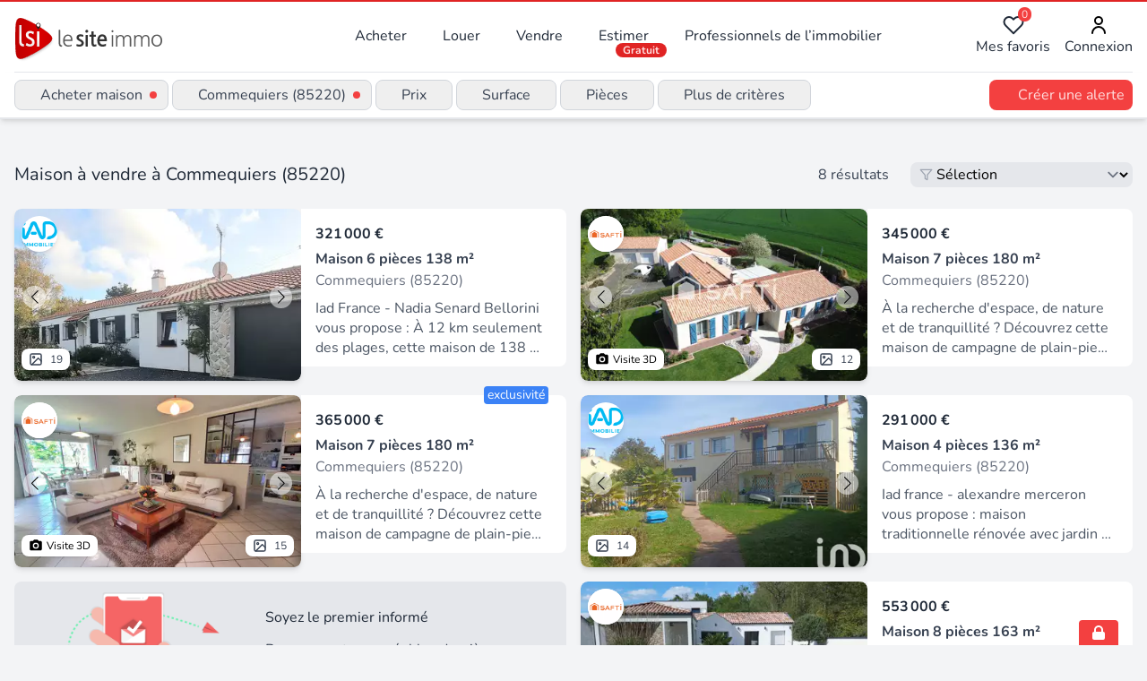

--- FILE ---
content_type: text/html;charset=utf-8
request_url: https://www.lesiteimmo.com/acheter/maison/commequiers-85220
body_size: 51123
content:
<!DOCTYPE html><html  lang="fr" data-capo=""><head><meta charset="utf-8">
<meta name="viewport" content="width=device-width, initial-scale=1">
<title>Vente maison à Commequiers (85220) | Lesiteimmo</title>
<style> @font-face { font-family: "Nunito fallback"; src: local("Noto Sans"); size-adjust: 95.3586%; ascent-override: 106.0208%; descent-override: 37.0181%; line-gap-override: 0%; } @font-face { font-family: "Nunito fallback"; src: local("Arial"); size-adjust: 101.3906%; ascent-override: 99.7134%; descent-override: 34.8159%; line-gap-override: 0%; } @font-face { font-family: "Nunito fallback"; src: local("Helvetica Neue"); size-adjust: 100.4444%; ascent-override: 100.6527%; descent-override: 35.1438%; line-gap-override: 0%; } @font-face { font-family: "Nunito fallback"; src: local("Roboto"); size-adjust: 101.6132%; ascent-override: 99.495%; descent-override: 34.7396%; line-gap-override: 0%; } @font-face { font-family: "Nunito fallback"; src: local("Segoe UI"); size-adjust: 101.9489%; ascent-override: 99.1673%; descent-override: 34.6252%; line-gap-override: 0%; } @font-face { font-family: "Nunito fallback"; src: local("BlinkMacSystemFont"); size-adjust: 108.5224%; ascent-override: 93.1605%; descent-override: 32.5278%; line-gap-override: 0%; } @font-face { font-family: "Nunito fallback"; src: local("Noto Sans"); size-adjust: 95.3586%; ascent-override: 106.0208%; descent-override: 37.0181%; line-gap-override: 0%; } @font-face { font-family: "Nunito fallback"; src: local("Arial"); size-adjust: 101.3906%; ascent-override: 99.7134%; descent-override: 34.8159%; line-gap-override: 0%; } @font-face { font-family: "Nunito fallback"; src: local("Helvetica Neue"); size-adjust: 100.4444%; ascent-override: 100.6527%; descent-override: 35.1438%; line-gap-override: 0%; } @font-face { font-family: "Nunito fallback"; src: local("Roboto"); size-adjust: 101.6132%; ascent-override: 99.495%; descent-override: 34.7396%; line-gap-override: 0%; } @font-face { font-family: "Nunito fallback"; src: local("Segoe UI"); size-adjust: 101.9489%; ascent-override: 99.1673%; descent-override: 34.6252%; line-gap-override: 0%; } @font-face { font-family: "Nunito fallback"; src: local("BlinkMacSystemFont"); size-adjust: 108.5224%; ascent-override: 93.1605%; descent-override: 32.5278%; line-gap-override: 0%; } @font-face { font-family: "Nunito fallback"; src: local("Noto Sans"); size-adjust: 95.3586%; ascent-override: 106.0208%; descent-override: 37.0181%; line-gap-override: 0%; } @font-face { font-family: "Nunito fallback"; src: local("Arial"); size-adjust: 101.3906%; ascent-override: 99.7134%; descent-override: 34.8159%; line-gap-override: 0%; } @font-face { font-family: "Nunito fallback"; src: local("Helvetica Neue"); size-adjust: 100.4444%; ascent-override: 100.6527%; descent-override: 35.1438%; line-gap-override: 0%; } @font-face { font-family: "Nunito fallback"; src: local("Roboto"); size-adjust: 101.6132%; ascent-override: 99.495%; descent-override: 34.7396%; line-gap-override: 0%; } @font-face { font-family: "Nunito fallback"; src: local("Segoe UI"); size-adjust: 101.9489%; ascent-override: 99.1673%; descent-override: 34.6252%; line-gap-override: 0%; } @font-face { font-family: "Nunito fallback"; src: local("BlinkMacSystemFont"); size-adjust: 108.5224%; ascent-override: 93.1605%; descent-override: 32.5278%; line-gap-override: 0%; } </style>
<link rel="stylesheet" href="/_nuxt/style.CkbhrUAI.css" crossorigin>
<meta name="apple-mobile-web-app-title" content="LeSiteImmo">
<link rel="icon" type="image/png" href="/favicon-96x96.png" sizes="96x96">
<link rel="icon" type="image/svg+xml" href="/favicon.svg">
<link rel="shortcut icon" href="/favicon.ico">
<link rel="apple-touch-icon" sizes="180x180" href="/apple-touch-icon.png">
<link rel="manifest" href="/site.webmanifest">
<script id="partytown-config">partytown = { debug: false, forward: [], lib: "/~partytown/" }</script>
<script id="partytown">/* Partytown 0.10.3-dev1734732935152 - MIT builder.io */
const t={preserveBehavior:!1},e=e=>{if("string"==typeof e)return[e,t];const[n,r=t]=e;return[n,{...t,...r}]},n=Object.freeze((t=>{const e=new Set;let n=[];do{Object.getOwnPropertyNames(n).forEach((t=>{"function"==typeof n[t]&&e.add(t)}))}while((n=Object.getPrototypeOf(n))!==Object.prototype);return Array.from(e)})());!function(t,r,o,i,a,s,c,d,l,p,u=t,f){function h(){f||(f=1,"/"==(c=(s.lib||"/~partytown/")+(s.debug?"debug/":""))[0]&&(l=r.querySelectorAll('script[type="text/partytown"]'),i!=t?i.dispatchEvent(new CustomEvent("pt1",{detail:t})):(d=setTimeout(v,999999999),r.addEventListener("pt0",w),a?y(1):o.serviceWorker?o.serviceWorker.register(c+(s.swPath||"partytown-sw.js"),{scope:c}).then((function(t){t.active?y():t.installing&&t.installing.addEventListener("statechange",(function(t){"activated"==t.target.state&&y()}))}),console.error):v())))}function y(e){p=r.createElement(e?"script":"iframe"),t._pttab=Date.now(),e||(p.style.display="block",p.style.width="0",p.style.height="0",p.style.border="0",p.style.visibility="hidden",p.setAttribute("aria-hidden",!0)),p.src=c+"partytown-"+(e?"atomics.js?v=0.10.3-dev1734732935152":"sandbox-sw.html?"+t._pttab),r.querySelector(s.sandboxParent||"body").appendChild(p)}function v(n,o){for(w(),i==t&&(s.forward||[]).map((function(n){const[r]=e(n);delete t[r.split(".")[0]]})),n=0;n<l.length;n++)(o=r.createElement("script")).innerHTML=l[n].innerHTML,o.nonce=s.nonce,r.head.appendChild(o);p&&p.parentNode.removeChild(p)}function w(){clearTimeout(d)}s=t.partytown||{},i==t&&(s.forward||[]).map((function(r){const[o,{preserveBehavior:i}]=e(r);u=t,o.split(".").map((function(e,r,o){var a;u=u[o[r]]=r+1<o.length?u[o[r]]||(a=o[r+1],n.includes(a)?[]:{}):(()=>{let e=null;if(i){const{methodOrProperty:n,thisObject:r}=((t,e)=>{let n=t;for(let t=0;t<e.length-1;t+=1)n=n[e[t]];return{thisObject:n,methodOrProperty:e.length>0?n[e[e.length-1]]:void 0}})(t,o);"function"==typeof n&&(e=(...t)=>n.apply(r,...t))}return function(){let n;return e&&(n=e(arguments)),(t._ptf=t._ptf||[]).push(o,arguments),n}})()}))})),"complete"==r.readyState?h():(t.addEventListener("DOMContentLoaded",h),t.addEventListener("load",h))}(window,document,navigator,top,window.crossOriginIsolated);</script>
<script type="application/ld+json">{"@context":"https://schema.org","@type":"CollectionPage","name":"Acheter maison à Commequiers (85220)","description":"Maison à vendre à Commequiers (85220) : découvrez les 8 annonces des professionnels de l'immobilier experts de ce secteur","url":"https://www.lesiteimmo.com/acheter/maison/commequiers-85220","mainEntity":{"@type":"ItemList","itemListOrder":"https://schema.org/ItemListUnordered","numberOfItems":30,"itemListElement":[{"@type":"ListItem","position":1,"item":{"@type":"RealEstateListing","datePosted":"2026-01-06","name":"Vente Maison/villa 6 pièces","description":"Iad France - Nadia Senard Bellorini vous propose : À 12 km seulement des plages, cette maison de 138 m² au goût irréprochable vous séduira par sa localisation privilégiée et sa remarquable fonctionnalité. Nichée au cOEur d’une commune de plus en plus recherchée pour son cadre de vie (commerces, équipements sportifs, médecins, restaurants, hôtels, garage, boulangeries, écoles primaires…), elle offre un confort de chaque instant. Vous profiterez d’une vaste pièce de vie baignée de lumière avec cui","url":"https://www.lesiteimmo.com/acheter/maison-6pieces/commequiers-85220/32409099","image":["https://media.studio-net.fr/biens/32409099/x695d703c1b72e","https://media.studio-net.fr/biens/32409099/x695d703c1b748"],"address":{"@type":"PostalAddress","addressLocality":"Commequiers","postalCode":"85220","addressRegion":"Pays de la Loire","addressCountry":"FR"},"offers":{"@type":"Offer","price":321000,"priceCurrency":"EUR","availability":"https://schema.org/InStock"},"itemOffered":{"@type":"House","numberOfRooms":6,"floorSize":{"@type":"QuantitativeValue","value":138,"unitCode":"MTK"}},"seller":{"@type":"RealEstateAgent","name":"iad france","url":"https://www.lesiteimmo.com/agences-immobilieres/lieusaint-77127/6727-iad-france","address":{"@type":"PostalAddress","addressLocality":"Lieusaint","postalCode":"77127","addressRegion":"Centre-Val de Loire","addressCountry":"FR"}}}},{"@type":"ListItem","position":2,"item":{"@type":"RealEstateListing","datePosted":"2025-11-12","name":"À 15 minutes de Saint-Gilles-Croix-de-Vie  Maison de campagne familiale de 175 m² avec beaux volumes et fort potentiel","description":"À la recherche d'espace, de nature et de tranquillité ? Découvrez cette maison de campagne de plain-pied de 175 m², nichée dans un bel environnement rural, à seulement 15 minutes des plages de Saint-Gilles-Croix-de-Vie. Parfaite pour une grande famille en quête d'un lieu de vie paisible, cette propriété vous séduira par sa vaste pièce de vie baignée de lumière, sa cuisine dinatoire moderne, idéale pour des repas chaleureux, et son organisation pensée pour le confort de tous. La maison propose tr","url":"https://www.lesiteimmo.com/acheter/maison-7pieces/commequiers-85220/32163421","image":["https://media.studio-net.fr/biens/32163421/x6965035fabc7a","https://media.studio-net.fr/biens/32163421/x6965035fabc81"],"address":{"@type":"PostalAddress","addressLocality":"Commequiers","postalCode":"85220","addressRegion":"Pays de la Loire","addressCountry":"FR"},"offers":{"@type":"Offer","price":345000,"priceCurrency":"EUR","availability":"https://schema.org/InStock"},"itemOffered":{"@type":"House","numberOfRooms":7,"numberOfBedrooms":4,"numberOfBathroomsTotal":2,"floorSize":{"@type":"QuantitativeValue","value":180,"unitCode":"MTK"}},"seller":{"@type":"RealEstateAgent","name":"SAFTI","url":"https://www.lesiteimmo.com/agences-immobilieres/toulouse-31100/26118-safti","address":{"@type":"PostalAddress","addressLocality":"Toulouse","postalCode":"31100","addressRegion":"Occitanie","addressCountry":"FR"}}}},{"@type":"ListItem","position":3,"item":{"@type":"RealEstateListing","datePosted":"2025-10-31","name":"À 15 minutes de Saint-Gilles-Croix-de-Vie  Maison de campagne familiale de 175 m² avec beaux volumes et fort potentiel","description":"À la recherche d'espace, de nature et de tranquillité ? Découvrez cette maison de campagne de plain-pied de 175 m², nichée dans un bel environnement rural, à seulement 15 minutes des plages de Saint-Gilles-Croix-de-Vie. Parfaite pour une grande famille en quête d'un lieu de vie paisible, cette propriété vous séduira par sa vaste pièce de vie baignée de lumière, sa cuisine dinatoire moderne, idéale pour des repas chaleureux, et son organisation pensée pour le confort de tous. La maison propose tr","url":"https://www.lesiteimmo.com/acheter/maison-7pieces/commequiers-85220/32110642","image":["https://media.studio-net.fr/biens/32110642/x6920db48d47b8","https://media.studio-net.fr/biens/32110642/x6920db48d47bc"],"address":{"@type":"PostalAddress","addressLocality":"Commequiers","postalCode":"85220","addressRegion":"Pays de la Loire","addressCountry":"FR"},"offers":{"@type":"Offer","price":365000,"priceCurrency":"EUR","availability":"https://schema.org/InStock"},"itemOffered":{"@type":"House","numberOfRooms":7,"numberOfBedrooms":4,"numberOfBathroomsTotal":2,"floorSize":{"@type":"QuantitativeValue","value":180,"unitCode":"MTK"}},"seller":{"@type":"RealEstateAgent","name":"SAFTI","url":"https://www.lesiteimmo.com/agences-immobilieres/toulouse-31100/26118-safti","address":{"@type":"PostalAddress","addressLocality":"Toulouse","postalCode":"31100","addressRegion":"Occitanie","addressCountry":"FR"}}}},{"@type":"ListItem","position":4,"item":{"@type":"RealEstateListing","datePosted":"2025-10-25","name":"Vente Maison traditionnelle 4 pièces","description":"Iad france - alexandre merceron vous propose : maison traditionnelle rénovée avec jardin et garage à commequiers cette demeure de caractère, rénovée avec gout, saura séduire les amateurs d'authenticité et de tranquillité. Dès l'entrée, vous serez charmé par l'atmosphère chaleureuse qui se dégage de cette maison. Avec une surface habitable de 136 m² soigneusement agencée, elle se compose de 4 spacieuses chambres dont une suite parentale, idéales pour accueillir toute la famille. Une salle de bain","url":"https://www.lesiteimmo.com/acheter/maison-4pieces/commequiers-85220/32084506","image":["https://media.studio-net.fr/biens/32084506/x68fd3efbace4e","https://media.studio-net.fr/biens/32084506/x68fd3efbace55"],"address":{"@type":"PostalAddress","addressLocality":"Commequiers","postalCode":"85220","addressRegion":"Pays de la Loire","addressCountry":"FR"},"offers":{"@type":"Offer","price":291000,"priceCurrency":"EUR","availability":"https://schema.org/InStock"},"itemOffered":{"@type":"House","numberOfRooms":4,"numberOfBedrooms":4,"floorSize":{"@type":"QuantitativeValue","value":136,"unitCode":"MTK"}},"seller":{"@type":"RealEstateAgent","name":"iad france","url":"https://www.lesiteimmo.com/agences-immobilieres/lieusaint-77127/6727-iad-france","address":{"@type":"PostalAddress","addressLocality":"Lieusaint","postalCode":"77127","addressRegion":"Centre-Val de Loire","addressCountry":"FR"}}}},{"@type":"ListItem","position":5,"item":{"@type":"RealEstateListing","datePosted":"2025-10-02","name":"Maison 6 chambres avec beaux volumes","description":"Située à Commequiers (85220), cette maison de 2016 bénéficie d'un environnement calme et rural, parfait pour les amateurs de tranquillité. Les transports en commun tels que le bus offrent une facilité de déplacement. L'exposition sud et sud-ouest permet de profiter d'une belle luminosité tout au long de la journée. Les équipements modernes tels que l'interphone, l'aspiration centralisée et la fibre ajoutent un confort significatif à cette propriété. Le terrain de 2885 m² accueille une terrasse, ","url":"https://www.lesiteimmo.com/acheter/maison-8pieces/commequiers-85220/31961329","image":["https://media.studio-net.fr/biens/31961329/x692da3da2d051","https://media.studio-net.fr/biens/31961329/x692da3da2d054"],"address":{"@type":"PostalAddress","addressLocality":"Commequiers","postalCode":"85220","addressRegion":"Pays de la Loire","addressCountry":"FR"},"offers":{"@type":"Offer","price":553000,"priceCurrency":"EUR","availability":"https://schema.org/InStock"},"itemOffered":{"@type":"House","numberOfRooms":8,"numberOfBedrooms":6,"numberOfBathroomsTotal":2,"floorSize":{"@type":"QuantitativeValue","value":163,"unitCode":"MTK"}},"seller":{"@type":"RealEstateAgent","name":"SAFTI","url":"https://www.lesiteimmo.com/agences-immobilieres/toulouse-31100/26118-safti","address":{"@type":"PostalAddress","addressLocality":"Toulouse","postalCode":"31100","addressRegion":"Occitanie","addressCountry":"FR"}}}},{"@type":"ListItem","position":6,"item":{"@type":"RealEstateListing","datePosted":"2025-09-22","name":"Maison COMMEQUIERS, 171m2 avec terrain de 2925m2","description":"À vendre Belle maison lumineuse à la campagne, 10 min de la mer Située dans un environnement calme et verdoyant, à seulement 10 minutes des plages, cette maison de 170 m² saura vous séduire par ses volumes généreux et sa luminosité. Elle se compose d'un vaste séjour traversant, d'une cuisine spacieuse et fonctionnelle, de 3 chambres dont une suite parentale avec salle d'eau privative, wc, ainsi qu'un bureau aménagé sous combles, idéal pour le télétravail. Une seconde salle d'eau avec baignoire, ","url":"https://www.lesiteimmo.com/acheter/maison-6pieces/commequiers-85220/31907101","image":["https://media.studio-net.fr/biens/31907101/x68d1236b0ee01","https://media.studio-net.fr/biens/31907101/x68d1236b0ee10"],"address":{"@type":"PostalAddress","addressLocality":"Commequiers","postalCode":"85220","addressRegion":"Pays de la Loire","addressCountry":"FR"},"offers":{"@type":"Offer","price":365000,"priceCurrency":"EUR","availability":"https://schema.org/InStock"},"itemOffered":{"@type":"House","numberOfRooms":6,"numberOfBedrooms":3,"numberOfBathroomsTotal":1,"floorSize":{"@type":"QuantitativeValue","value":171,"unitCode":"MTK"}},"seller":{"@type":"RealEstateAgent","name":"Pullmann Immobilier","url":"https://www.lesiteimmo.com/agences-immobilieres/les-sables-d-olonne-85100/91651-pullmann-immobilier","address":{"@type":"PostalAddress","addressLocality":"Les Sables-d'Olonne","postalCode":"85100","addressRegion":"Pays de la Loire","addressCountry":"FR"}}}},{"@type":"ListItem","position":7,"item":{"@type":"RealEstateListing","datePosted":"2025-09-06","name":"Vente Maison/villa 5 pièces","description":"Iad France - Séverine Rebuffo vous propose : Maison de plain-pied 98 m² en centre-ville Idéalement située en plein cOEur de la ville, cette maison offre un fort potentiel d’aménagement et d’investissement. Caractéristiques du bien : •Entrée avec placard pour un rangement optimal •Cuisine indépendante •Deux séjours •2 chambres + 1 bureau idéal pour le télétravail ou une chambre d’appoint •2 salles d’eau avec WC •Buanderie / cellier •Terrain de 500 m² avec un puits, parfait pour un jardin ou un po","url":"https://www.lesiteimmo.com/acheter/maison-5pieces/commequiers-85220/31828887","image":["https://media.studio-net.fr/biens/31828887/x68bc9b3f99c38","https://media.studio-net.fr/biens/31828887/x68bc9b3f99c4c"],"address":{"@type":"PostalAddress","addressLocality":"Commequiers","postalCode":"85220","addressRegion":"Pays de la Loire","addressCountry":"FR"},"offers":{"@type":"Offer","price":186300,"priceCurrency":"EUR","availability":"https://schema.org/InStock"},"itemOffered":{"@type":"House","numberOfRooms":5,"numberOfBedrooms":2,"floorSize":{"@type":"QuantitativeValue","value":98,"unitCode":"MTK"}},"seller":{"@type":"RealEstateAgent","name":"iad france","url":"https://www.lesiteimmo.com/agences-immobilieres/lieusaint-77127/6727-iad-france","address":{"@type":"PostalAddress","addressLocality":"Lieusaint","postalCode":"77127","addressRegion":"Centre-Val de Loire","addressCountry":"FR"}}}},{"@type":"ListItem","position":8,"item":{"@type":"RealEstateListing","datePosted":"2025-06-16","name":"Maison a finir de rénover","description":"Maison sur la commune de Commequiers à finir de rénover, proche des commodités. Composée d'une entrée avec placard, une cuisine indépendante, 2 séjours, 2 chambres et un bureau 2 salle d'eau avec WC, Buanderie  Cellier non-attenant et carport   Terrain clos avec puits 504 m² Les informations sur les risques auxquels ce bien est exposé sont disponibles sur le site Géorisques : 1.","url":"https://www.lesiteimmo.com/acheter/maison-6pieces/commequiers-85220/31434220","image":["https://media.studio-net.fr/biens/31434220/x685027454db5a","https://media.studio-net.fr/biens/31434220/x685027454db68"],"address":{"@type":"PostalAddress","addressLocality":"Commequiers","postalCode":"85220","addressRegion":"Pays de la Loire","addressCountry":"FR"},"offers":{"@type":"Offer","price":190000,"priceCurrency":"EUR","availability":"https://schema.org/InStock"},"itemOffered":{"@type":"House","numberOfRooms":6,"numberOfBedrooms":3,"numberOfBathroomsTotal":2,"floorSize":{"@type":"QuantitativeValue","value":98,"unitCode":"MTK"}},"seller":{"@type":"RealEstateAgent","name":"Pullmann Immobilier","url":"https://www.lesiteimmo.com/agences-immobilieres/les-sables-d-olonne-85100/91651-pullmann-immobilier","address":{"@type":"PostalAddress","addressLocality":"Les Sables-d'Olonne","postalCode":"85100","addressRegion":"Pays de la Loire","addressCountry":"FR"}}}},{"@type":"ListItem","position":9,"item":{"@type":"RealEstateListing","datePosted":"2025-03-11","name":"Maison familiale de 150m²","description":"Située à Saint-Maixent-sur-Vie (85220), cette maison bénéficie d'un environnement paisible, idéal pour une vie familiale avec l'école accessible à pied. L'extérieur est composé d'un terrain de 1300 m² comprenant une terrasse avec piscine qui vous permettront de profiter des journées ensoleillées. Le parking complète les aménagements extérieurs. L'intérieur lumineux et récemment rénové, comprend 4 chambres dont une avec dressing, une salle de bain complète ainsi que deux toilettes supplémentaires","url":"https://www.lesiteimmo.com/acheter/maison-5pieces/saint-maixent-sur-vie-85220/30866900","image":["https://media.studio-net.fr/biens/30866900/x695fb61a0b931","https://media.studio-net.fr/biens/30866900/x695fb61a0b940"],"address":{"@type":"PostalAddress","addressLocality":"Saint-Maixent-sur-Vie","postalCode":"85220","addressRegion":"Pays de la Loire","addressCountry":"FR"},"offers":{"@type":"Offer","price":310100,"priceCurrency":"EUR","availability":"https://schema.org/InStock"},"itemOffered":{"@type":"House","numberOfRooms":5,"numberOfBedrooms":4,"numberOfBathroomsTotal":1,"floorSize":{"@type":"QuantitativeValue","value":150,"unitCode":"MTK"}},"seller":{"@type":"RealEstateAgent","name":"SAFTI","url":"https://www.lesiteimmo.com/agences-immobilieres/toulouse-31100/26118-safti","address":{"@type":"PostalAddress","addressLocality":"Toulouse","postalCode":"31100","addressRegion":"Occitanie","addressCountry":"FR"}}}},{"@type":"ListItem","position":10,"item":{"@type":"RealEstateListing","datePosted":"2025-10-10","name":"Vente Maison/villa 6 pièces","description":"Iad France - Sarah Joussaume vous propose : Maison familiale, spacieuse, lumineuse et pleine de potentiel, avec piscine et grand jardin à Saint-Maixent-sur-Vie. Venez découvrir cette maison familiale de 191 m² sur un terrain de 1 498 m², idéale pour profiter pleinement de la vie au calme non loin des villes côtières. Rénovée récemment avec isolation, toiture et pompe à chaleur, elle allie confort et charme authentique. Vous apprécierez la véranda lumineuse, le salon chaleureux et la salle à mang","url":"https://www.lesiteimmo.com/acheter/maison-6pieces/saint-maixent-sur-vie-85220/32006628","image":["https://media.studio-net.fr/biens/32006628/x68eabe4cd2c85","https://media.studio-net.fr/biens/32006628/x68eabe4cd2c9d"],"address":{"@type":"PostalAddress","addressLocality":"Saint-Maixent-sur-Vie","postalCode":"85220","addressRegion":"Pays de la Loire","addressCountry":"FR"},"offers":{"@type":"Offer","price":393000,"priceCurrency":"EUR","availability":"https://schema.org/InStock"},"itemOffered":{"@type":"House","numberOfRooms":6,"numberOfBedrooms":3,"floorSize":{"@type":"QuantitativeValue","value":191,"unitCode":"MTK"}},"seller":{"@type":"RealEstateAgent","name":"iad france","url":"https://www.lesiteimmo.com/agences-immobilieres/lieusaint-77127/6727-iad-france","address":{"@type":"PostalAddress","addressLocality":"Lieusaint","postalCode":"77127","addressRegion":"Centre-Val de Loire","addressCountry":"FR"}}}},{"@type":"ListItem","position":11,"item":{"@type":"RealEstateListing","datePosted":"2026-01-08","name":"Longère et dépendances sur terrain spacieux","description":"À 10 km de Saint-Gilles-Croix-de-Vie, au cœur de Saint-Maixent-sur-Vie, cette longère entièrement rénovée offre un cadre de vie paisible, à proximité des commerces et des espaces de promenade. Implantée sur un terrain de plus de 800 m², la propriété dispose de plusieurs stationnements, d'un garage attenant adapté au stationnement d'un camping-car avec douche et toilette, d'une dépendance comprenant un second garage et une pièce à rénover selon vos projets, ainsi que d'un cabanon spa propice à la","url":"https://www.lesiteimmo.com/acheter/maison-4pieces/saint-maixent-sur-vie-85220/32424683","image":["https://media.studio-net.fr/biens/32424683/x69601d93e8add","https://media.studio-net.fr/biens/32424683/x69601d93e8aea"],"address":{"@type":"PostalAddress","addressLocality":"Saint-Maixent-sur-Vie","postalCode":"85220","addressRegion":"Pays de la Loire","addressCountry":"FR"},"offers":{"@type":"Offer","price":229900,"priceCurrency":"EUR","availability":"https://schema.org/InStock"},"itemOffered":{"@type":"House","numberOfRooms":4,"numberOfBedrooms":3,"numberOfBathroomsTotal":1,"floorSize":{"@type":"QuantitativeValue","value":90,"unitCode":"MTK"}},"seller":{"@type":"RealEstateAgent","name":"SAFTI","url":"https://www.lesiteimmo.com/agences-immobilieres/toulouse-31100/26118-safti","address":{"@type":"PostalAddress","addressLocality":"Toulouse","postalCode":"31100","addressRegion":"Occitanie","addressCountry":"FR"}}}},{"@type":"ListItem","position":12,"item":{"@type":"RealEstateListing","datePosted":"2025-03-05","name":"Maison 4 CHAMBRES","description":"Maison à étage composée au rez de chaussée d'une entrée, pièce de vie avec cuisine ouverte aménagée et équipée, un Wc indépendant, un cellier. À l'étage 4 chambres, un dressing une salle de bain et un WC indépendant. Au rez de chaussée un studio de 30 m² environ. Terrain clos de 1350 m² entièrement clos, piscine de 5x3 chauffée par pompe à chaleur. Prix 310000 eurso  FAI Pour plus de renseignements me contacter : Nadine Vrignaud Pullmann immobilier 06 50 86 24 95 1.","url":"https://www.lesiteimmo.com/acheter/maison-6pieces/saint-maixent-sur-vie-85220/30827979","image":["https://media.studio-net.fr/biens/30827979/x6929a54a215f9","https://media.studio-net.fr/biens/30827979/x6929a54a21609"],"address":{"@type":"PostalAddress","addressLocality":"Saint-Maixent-sur-Vie","postalCode":"85220","addressRegion":"Pays de la Loire","addressCountry":"FR"},"offers":{"@type":"Offer","price":296000,"priceCurrency":"EUR","availability":"https://schema.org/InStock"},"itemOffered":{"@type":"House","numberOfRooms":6,"numberOfBedrooms":4,"numberOfBathroomsTotal":1,"floorSize":{"@type":"QuantitativeValue","value":150,"unitCode":"MTK"}},"seller":{"@type":"RealEstateAgent","name":"Pullmann Immobilier","url":"https://www.lesiteimmo.com/agences-immobilieres/les-sables-d-olonne-85100/91651-pullmann-immobilier","address":{"@type":"PostalAddress","addressLocality":"Les Sables-d'Olonne","postalCode":"85100","addressRegion":"Pays de la Loire","addressCountry":"FR"}}}},{"@type":"ListItem","position":13,"item":{"@type":"RealEstateListing","datePosted":"2025-02-24","name":"Maison de plain pied 170m²","description":"Située à Apremont (85220), cette maison charmante bénéficie d'un environnement calme en pleine campagne, offrant ainsi un cadre de vie paisible près de la nature. Ses aménagements extérieurs comprennent une terrasse, une grande cave et une belle véranda offrant une vue dégagée. Deux places de parking sont également disponibles. D'une surface habitable de 170 m², cette maison de plain-pied comprend 4 chambres, dont une pouvant être aménagée en bureau ou salle de jeux selon vos besoins. L'espace j","url":"https://www.lesiteimmo.com/acheter/maison-5pieces/apremont-85220/30777326","image":["https://media.studio-net.fr/biens/30777326/x695d1288d5546","https://media.studio-net.fr/biens/30777326/x695d1288d5553"],"address":{"@type":"PostalAddress","addressLocality":"Apremont","postalCode":"85220","addressRegion":"Pays de la Loire","addressCountry":"FR"},"offers":{"@type":"Offer","price":279100,"priceCurrency":"EUR","availability":"https://schema.org/InStock"},"itemOffered":{"@type":"House","numberOfRooms":5,"numberOfBedrooms":4,"numberOfBathroomsTotal":1,"floorSize":{"@type":"QuantitativeValue","value":170,"unitCode":"MTK"}},"seller":{"@type":"RealEstateAgent","name":"SAFTI","url":"https://www.lesiteimmo.com/agences-immobilieres/toulouse-31100/26118-safti","address":{"@type":"PostalAddress","addressLocality":"Toulouse","postalCode":"31100","addressRegion":"Occitanie","addressCountry":"FR"}}}},{"@type":"ListItem","position":14,"item":{"@type":"RealEstateListing","datePosted":"2025-09-01","description":"Découvrez sans plus attendre ce bien d'exception, situé en campagne d'Apremont dans un cadre calme et verdoyant. Cette longère, rénovée dans sa totalité, se compose de 5 chambres, d'un salon / séjour, dé 2 salles d'eau et d'une cuisine équipée et séparée. Les plus de ce bien, un terrain de 3700 m², un studio attenant et une veranda. Honoraires inclus dans le prix : 5.3%.","url":"https://www.lesiteimmo.com/acheter/maison-7pieces/apremont-85220/31799704","image":["https://media.studio-net.fr/biens/31799704/x695ed8b8b1dda","https://media.studio-net.fr/biens/31799704/x695ed8b8b1ddc"],"address":{"@type":"PostalAddress","addressLocality":"Apremont","postalCode":"85220","addressRegion":"Pays de la Loire","addressCountry":"FR"},"offers":{"@type":"Offer","price":383250,"priceCurrency":"EUR","availability":"https://schema.org/InStock"},"itemOffered":{"@type":"House","numberOfRooms":7,"numberOfBedrooms":4,"numberOfBathroomsTotal":3,"floorSize":{"@type":"QuantitativeValue","value":226,"unitCode":"MTK"}},"seller":{"@type":"RealEstateAgent","name":"Human immobilier","url":"https://www.lesiteimmo.com/agences-immobilieres/le-poire-sur-vie-85170/90845-human-immobilier","address":{"@type":"PostalAddress","addressLocality":"Le Poiré-sur-Vie","postalCode":"85170","addressRegion":"Pays de la Loire","addressCountry":"FR"}}}},{"@type":"ListItem","position":15,"item":{"@type":"RealEstateListing","datePosted":"2025-06-26","name":"Maison de ville de 5 pièces principales","description":"Ne tardez plus pour visiter cette charmante maison au calme d'une impasse et proche du bourg d'Apremont. Avec ses 4 chambres, sa salle d'eau et 2 WC séparés, vous découvrirez en plus une cuisine équipée et aménagée ouverte sur un salon / séjour avec véranda. Le tout sur un terrain de 645 m² avec une cave en sous-sol. Contactez-nous ! Honoraires inclus dans le prix : 6.2%.","url":"https://www.lesiteimmo.com/acheter/maison-5pieces/apremont-85220/31499395","image":["https://media.studio-net.fr/biens/31499395/x695ed8b213216","https://media.studio-net.fr/biens/31499395/x695ed8b21321d"],"address":{"@type":"PostalAddress","addressLocality":"Apremont","postalCode":"85220","addressRegion":"Pays de la Loire","addressCountry":"FR"},"offers":{"@type":"Offer","price":286740,"priceCurrency":"EUR","availability":"https://schema.org/InStock"},"itemOffered":{"@type":"House","numberOfRooms":5,"numberOfBedrooms":4,"numberOfBathroomsTotal":1,"floorSize":{"@type":"QuantitativeValue","value":170,"unitCode":"MTK"}},"seller":{"@type":"RealEstateAgent","name":"Human immobilier","url":"https://www.lesiteimmo.com/agences-immobilieres/le-poire-sur-vie-85170/90845-human-immobilier","address":{"@type":"PostalAddress","addressLocality":"Le Poiré-sur-Vie","postalCode":"85170","addressRegion":"Pays de la Loire","addressCountry":"FR"}}}},{"@type":"ListItem","position":16,"item":{"@type":"RealEstateListing","datePosted":"2025-08-26","name":"Vente Maison de campagne 7 pièces","description":"Iad France - Anna Girard vous propose : Maison d'habitation de 226 m² sur un terrain de 6000 m² à Apremont à 11mn d'Aizenay et de Challans et 25mn de St Jean de Monts. Située au cOEur du bocage vendéen, la commune d’Apremont séduit par son patrimoine historique (château Renaissance, lac aménagé, plages à seulement 20 minutes) et son cadre de vie paisible, idéal pour une résidence familiale ou secondaire. Environnement calme et verdoyant, découvrez cet ancien corps de ferme rénové offrant une gén","url":"https://www.lesiteimmo.com/acheter/maison-7pieces/apremont-85220/31771713","image":["https://media.studio-net.fr/biens/31771713/x6928ab71c69c2","https://media.studio-net.fr/biens/31771713/x6928ab71c69d7"],"address":{"@type":"PostalAddress","addressLocality":"Apremont","postalCode":"85220","addressRegion":"Pays de la Loire","addressCountry":"FR"},"offers":{"@type":"Offer","price":377000,"priceCurrency":"EUR","availability":"https://schema.org/InStock"},"itemOffered":{"@type":"House","numberOfRooms":7,"numberOfBedrooms":5,"floorSize":{"@type":"QuantitativeValue","value":226,"unitCode":"MTK"}},"seller":{"@type":"RealEstateAgent","name":"iad france","url":"https://www.lesiteimmo.com/agences-immobilieres/lieusaint-77127/6727-iad-france","address":{"@type":"PostalAddress","addressLocality":"Lieusaint","postalCode":"77127","addressRegion":"Centre-Val de Loire","addressCountry":"FR"}}}},{"@type":"ListItem","position":17,"item":{"@type":"RealEstateListing","datePosted":"2025-12-26","name":"Vente Maison/villa 3 pièces","description":"Iad france - ludivine miguel felix vous propose : apremont- maison - plain-pied - 2 chambres - cellier- garage - terrasse - jardin cette charmante maison de plain-pied, construite en 2013 sur une parcelle d'environ 320 m², saura séduire tous les profils. À 5 minutes du château et des commerces, vous bénéficierez d'un accès à la d948 en 10 minutes. Elle se compose d’une entrée avec placard, d’une grande pièce de vie s’ouvrant sur une terrasse exposée sud / est, d'une cuisine aménagée, d'un cellie","url":"https://www.lesiteimmo.com/acheter/maison-3pieces/apremont-85220/32371347","image":["https://media.studio-net.fr/biens/32371347/x694ef598eb812","https://media.studio-net.fr/biens/32371347/x694ef598eb819"],"address":{"@type":"PostalAddress","addressLocality":"Apremont","postalCode":"85220","addressRegion":"Pays de la Loire","addressCountry":"FR"},"offers":{"@type":"Offer","price":230000,"priceCurrency":"EUR","availability":"https://schema.org/InStock"},"itemOffered":{"@type":"House","numberOfRooms":3,"numberOfBedrooms":2,"floorSize":{"@type":"QuantitativeValue","value":90,"unitCode":"MTK"}},"seller":{"@type":"RealEstateAgent","name":"iad france","url":"https://www.lesiteimmo.com/agences-immobilieres/lieusaint-77127/6727-iad-france","address":{"@type":"PostalAddress","addressLocality":"Lieusaint","postalCode":"77127","addressRegion":"Centre-Val de Loire","addressCountry":"FR"}}}},{"@type":"ListItem","position":18,"item":{"@type":"RealEstateListing","datePosted":"2025-12-13","name":"Vente Demeure 8 pièces","description":"Iad France - Romain Bastiancig vous propose : Superbe demeure entre Coex et Apremont - énorme potentiel Venez découvrir ce bien aux prestations hors normes, répartis sur 3 niveaux avec ascenceur Le premier niveau de 195 m², au rez de chaussé, est constitué de 3 logements individuels pouvant accueillir au total 17 personnes. Une grand salon séjour cuisine, un garage et une chaufferie complète le sous sol Le second niveau de 260 m², la partie principale, est quant à elle constituée d'un salon de 4","url":"https://www.lesiteimmo.com/acheter/maison-8pieces/apremont-85220/32320086","image":["https://media.studio-net.fr/biens/32320086/x693dd8dd91c88","https://media.studio-net.fr/biens/32320086/x693dd8dd91ca1"],"address":{"@type":"PostalAddress","addressLocality":"Apremont","postalCode":"85220","addressRegion":"Pays de la Loire","addressCountry":"FR"},"offers":{"@type":"Offer","price":534000,"priceCurrency":"EUR","availability":"https://schema.org/InStock"},"itemOffered":{"@type":"House","numberOfRooms":8,"numberOfBedrooms":6,"floorSize":{"@type":"QuantitativeValue","value":451,"unitCode":"MTK"}},"seller":{"@type":"RealEstateAgent","name":"iad france","url":"https://www.lesiteimmo.com/agences-immobilieres/lieusaint-77127/6727-iad-france","address":{"@type":"PostalAddress","addressLocality":"Lieusaint","postalCode":"77127","addressRegion":"Centre-Val de Loire","addressCountry":"FR"}}}},{"@type":"ListItem","position":19,"item":{"@type":"RealEstateListing","datePosted":"2025-03-05","name":"Maison 4 Chambres à la campagne  avec 6100m2","description":"Maison à la campagne avec parcelle de 6100 m², composée d'un séjour-salon avec insert, une cuisine aménagée et équipée, un cellier, 4 chambres, nombreuses dépendances avec hangar de 56 m² et préaux 60 m² et garage de 52 m². Terrain à la campagne,  proche challans, isolation de la toiture refait, électricité, double vitrage, assaisnissement à mettre au normes.  a visiter ! N'hésitez pas à me contacter stéphanie barreteau 06 76 54 01 62 pullmann immobilier  1.","url":"https://www.lesiteimmo.com/acheter/maison-6pieces/apremont-85220/30827958","image":["https://media.studio-net.fr/biens/30827958/x67c8335ea62b6","https://media.studio-net.fr/biens/30827958/x67c8335ea62c3"],"address":{"@type":"PostalAddress","addressLocality":"Apremont","postalCode":"85220","addressRegion":"Pays de la Loire","addressCountry":"FR"},"offers":{"@type":"Offer","price":288000,"priceCurrency":"EUR","availability":"https://schema.org/InStock"},"itemOffered":{"@type":"House","numberOfRooms":6,"numberOfBedrooms":4,"numberOfBathroomsTotal":1,"floorSize":{"@type":"QuantitativeValue","value":115,"unitCode":"MTK"}},"seller":{"@type":"RealEstateAgent","name":"Pullmann Immobilier","url":"https://www.lesiteimmo.com/agences-immobilieres/les-sables-d-olonne-85100/91651-pullmann-immobilier","address":{"@type":"PostalAddress","addressLocality":"Les Sables-d'Olonne","postalCode":"85100","addressRegion":"Pays de la Loire","addressCountry":"FR"}}}},{"@type":"ListItem","position":20,"item":{"@type":"RealEstateListing","datePosted":"2024-11-14","name":"Vente Maison/villa 5 pièces","description":"Iad france - christella foucaud vous propose : calme et tranquilite pour cette maison lumineuse de 120 m² habitable dont 1 pièce d'entrée, 1 cuisine équipée et aménagée, 1 salon-séjour avec cheminée à insert et répartiteur de chaleur, 4 chambres avec placards dont 1 avec mezzanine, 1 salle de bain, 1 wc. Isolation des combles renforcée. Ouvertures doubles vitrages. Récupérateurs d'eau pour consommation intérieur et extérieur. Terrain de 6100 m² entièrement clos, paysagé avec serre, verger, potag","url":"https://www.lesiteimmo.com/acheter/maison-5pieces/apremont-85220/30177680","image":["https://media.studio-net.fr/biens/30177680/x68b872f712a14","https://media.studio-net.fr/biens/30177680/x68b872f712a2b"],"address":{"@type":"PostalAddress","addressLocality":"Apremont","postalCode":"85220","addressRegion":"Pays de la Loire","addressCountry":"FR"},"offers":{"@type":"Offer","price":289800,"priceCurrency":"EUR","availability":"https://schema.org/InStock"},"itemOffered":{"@type":"House","numberOfRooms":5,"numberOfBedrooms":4,"floorSize":{"@type":"QuantitativeValue","value":120,"unitCode":"MTK"}},"seller":{"@type":"RealEstateAgent","name":"iad france","url":"https://www.lesiteimmo.com/agences-immobilieres/lieusaint-77127/6727-iad-france","address":{"@type":"PostalAddress","addressLocality":"Lieusaint","postalCode":"77127","addressRegion":"Centre-Val de Loire","addressCountry":"FR"}}}},{"@type":"ListItem","position":21,"item":{"@type":"RealEstateListing","datePosted":"2025-11-28","name":"Maison 3 pièces de 65 m²","description":"Venez percer les secrets d'Apremont (85220), cette Petite Cité de Caractère renommée, nichée au pied de son majestueux Château de la Renaissance (construit sur l'ancienne forteresse médiévale ! ). C'est dans ce cadre historique et paisible, à quelques minutes du lac sur la Vie et à seulement 20 minutes du littoral vendéen, que vous découvrirez cette charmante maison mitoyenne entièrement rénovée. Dès l'entrée, vous serez séduit par la rénovation effectuée avec goût et l'alliance du charme et du ","url":"https://www.lesiteimmo.com/acheter/maison-3pieces/apremont-85220/32246233","image":["https://media.studio-net.fr/biens/32246233/x6929b15a99dca","https://media.studio-net.fr/biens/32246233/x6929b15a99dda"],"address":{"@type":"PostalAddress","addressLocality":"Apremont","postalCode":"85220","addressRegion":"Pays de la Loire","addressCountry":"FR"},"offers":{"@type":"Offer","price":170000,"priceCurrency":"EUR","availability":"https://schema.org/InStock"},"itemOffered":{"@type":"House","numberOfRooms":3,"numberOfBedrooms":2,"numberOfBathroomsTotal":1,"floorSize":{"@type":"QuantitativeValue","value":65,"unitCode":"MTK"}},"seller":{"@type":"RealEstateAgent","name":"SAFTI","url":"https://www.lesiteimmo.com/agences-immobilieres/toulouse-31100/26118-safti","address":{"@type":"PostalAddress","addressLocality":"Toulouse","postalCode":"31100","addressRegion":"Occitanie","addressCountry":"FR"}}}},{"@type":"ListItem","position":22,"item":{"@type":"RealEstateListing","datePosted":"2025-02-11","name":"Maison À Vendre","description":"ORPI Challans Agence des Halles, vous propose sur la commune d'Apremont une magnifique propriété entourée de son parc arboré. à l'abri des regards cette demeure propose un espace à vivre confortable et de nombreuses possibilités. Que vous soyez à la recherche d'espace, que vous souhaitiez développer une activité d'hôtes ou un projet professionnel, cette maison de 450 m², composée de 7 chambres bénéficie de nombreux atouts. Contactez ORPI l'agence des halles à Challans afin d'obtenir plus d'infor","url":"https://www.lesiteimmo.com/acheter/maison-8pieces/apremont-85220/30694408","image":["https://media.studio-net.fr/biens/30694408/x69293798dfbf5","https://media.studio-net.fr/biens/30694408/x69293798dfbfc"],"address":{"@type":"PostalAddress","addressLocality":"Apremont","postalCode":"85220","addressRegion":"Pays de la Loire","addressCountry":"FR"},"offers":{"@type":"Offer","price":545000,"priceCurrency":"EUR","availability":"https://schema.org/InStock"},"itemOffered":{"@type":"House","numberOfRooms":8,"numberOfBedrooms":7,"numberOfBathroomsTotal":5,"floorSize":{"@type":"QuantitativeValue","value":450,"unitCode":"MTK"}},"seller":{"@type":"RealEstateAgent","name":"Orpi la Vie Immobiliere - Challans","url":"https://www.lesiteimmo.com/agences-immobilieres/challans-85300/88964-orpi-la-vie-immobiliere-challans","address":{"@type":"PostalAddress","addressLocality":"Challans","postalCode":"85300","addressRegion":"Pays de la Loire","addressCountry":"FR"}}}},{"@type":"ListItem","position":23,"item":{"@type":"RealEstateListing","datePosted":"2025-08-14","name":"Vente Maison traditionnelle 6 pièces","description":"Iad france - patrick clerc vous propose : tres belle maison avec beaucoup de charme surface 200 m² environ tres beau terrain paysager et arbore a notre de dame de riez. Car scolaire et petit commerce a proximite a 3.5 km des plages de saint jean de monts et de saint gilles. Honoraires d'agence à la charge du vendeur. Information d'affichage énergétique sur ce bien : classe energie e indice 184 et classe climat e indice 54. Les informations sur les risques auxquels ce bien est exposé, y compris l","url":"https://www.lesiteimmo.com/acheter/maison-6pieces/notre-dame-de-riez-85270/31731401","image":["https://media.studio-net.fr/biens/31731401/x68e80f07e379f","https://media.studio-net.fr/biens/31731401/x68e80f07e37c1"],"address":{"@type":"PostalAddress","addressLocality":"Notre-Dame-de-Riez","postalCode":"85270","addressRegion":"Pays de la Loire","addressCountry":"FR"},"offers":{"@type":"Offer","price":367000,"priceCurrency":"EUR","availability":"https://schema.org/InStock"},"itemOffered":{"@type":"House","numberOfRooms":6,"numberOfBedrooms":4,"floorSize":{"@type":"QuantitativeValue","value":200,"unitCode":"MTK"}},"seller":{"@type":"RealEstateAgent","name":"iad france","url":"https://www.lesiteimmo.com/agences-immobilieres/lieusaint-77127/6727-iad-france","address":{"@type":"PostalAddress","addressLocality":"Lieusaint","postalCode":"77127","addressRegion":"Centre-Val de Loire","addressCountry":"FR"}}}},{"@type":"ListItem","position":24,"item":{"@type":"RealEstateListing","datePosted":"2025-10-21","name":"Vente Maison/villa 7 pièces","description":"Iad France - Alexandre MERCERON vous propose : Superbe Maison Familiale Avec Piscine et Jardin Arboré - Notre-Dame-de-Riez Découvrez cette magnifique maison de 178 m² sur un terrain de 1760 m² à Notre-Dame-de-Riez. Répartie sur 2 niveaux, cette maison familiale offre des espaces lumineux et des prestations de qualité. Au rez-de-chaussée, vous trouverez une entrée un spacieux salon, une cuisine équipée, une salle à manger, une suite parentale, une chambre avec une salle d'eau, deux WC dont un dan","url":"https://www.lesiteimmo.com/acheter/maison-7pieces/notre-dame-de-riez-85270/32062061","image":["https://media.studio-net.fr/biens/32062061/x68f7f73778a68","https://media.studio-net.fr/biens/32062061/x68f7f73778a6e"],"address":{"@type":"PostalAddress","addressLocality":"Notre-Dame-de-Riez","postalCode":"85270","addressRegion":"Pays de la Loire","addressCountry":"FR"},"offers":{"@type":"Offer","price":449900,"priceCurrency":"EUR","availability":"https://schema.org/InStock"},"itemOffered":{"@type":"House","numberOfRooms":7,"numberOfBedrooms":4,"floorSize":{"@type":"QuantitativeValue","value":178,"unitCode":"MTK"}},"seller":{"@type":"RealEstateAgent","name":"iad france","url":"https://www.lesiteimmo.com/agences-immobilieres/lieusaint-77127/6727-iad-france","address":{"@type":"PostalAddress","addressLocality":"Lieusaint","postalCode":"77127","addressRegion":"Centre-Val de Loire","addressCountry":"FR"}}}},{"@type":"ListItem","position":25,"item":{"@type":"RealEstateListing","datePosted":"2025-04-10","name":"Maison à vendre 6 pièces NOTRE DAME DE RIEZ (85), 200 m2 habitable, 4960 m2 de terrain, piscine et annexes","description":"Nichée dans un écrin de verdure, cette maison au charme typique de notre région évoque l'âme des bourrines d'antan avec son toit en chaume emblématique. La maison est spacieuse (200 m²) et lumineuse, elle a été entièrement pensée pour allier le caractère traditionnel et le bien-être moderne. De grandes ouvertures s'ouvrent sur l'extérieur, la terrasse, la piscine, le jardin avec un bel espace boisé autour. Côté jour : une entrée, une belle pièce de vie avec une belle hauteur sous plafond, des po","url":"https://www.lesiteimmo.com/acheter/maison-6pieces/notre-dame-de-riez-85270/31051919","image":["https://media.studio-net.fr/biens/31051919/x67f736177a05c","https://media.studio-net.fr/biens/31051919/x67f736177a060"],"address":{"@type":"PostalAddress","addressLocality":"Notre-Dame-de-Riez","postalCode":"85270","addressRegion":"Pays de la Loire","addressCountry":"FR"},"offers":{"@type":"Offer","price":493000,"priceCurrency":"EUR","availability":"https://schema.org/InStock"},"itemOffered":{"@type":"House","numberOfRooms":6,"numberOfBedrooms":5,"numberOfBathroomsTotal":2,"floorSize":{"@type":"QuantitativeValue","value":200,"unitCode":"MTK"}},"seller":{"@type":"RealEstateAgent","name":"Capifrance","url":"https://www.lesiteimmo.com/agences-immobilieres/castelnau-le-lez-34170/4121-capifrance","address":{"@type":"PostalAddress","addressLocality":"Castelnau-le-Lez","postalCode":"34170","addressRegion":"Occitanie","addressCountry":"FR"}}}},{"@type":"ListItem","position":26,"item":{"@type":"RealEstateListing","datePosted":"2026-01-14","name":"Maison à vendre 7 pièces proche de SAINT GILLES CROIX DE VIE (85), piscine à débordement, parc","description":"Maison d'exception avec parc et piscine à débordement – proche saint-gilles-croix-de-vie située en vendée, cette propriété d'exception incarne le mariage parfait entre volumes généreux, élégance contemporaine et prestations haut de gamme. Implantée au cœur d'un parc clos, arboré et paysagé, elle séduit par sa luminosité naturelle, son confort et ses équipements premium, pensés dans le moindre détail pour offrir un cadre de vie unique. Un interieur spacieux et raffiné dès l'entrée, le ton est don","url":"https://www.lesiteimmo.com/acheter/maison-7pieces/notre-dame-de-riez-85270/32456259","image":["https://media.studio-net.fr/biens/32456259/x69670f3d9f77c","https://media.studio-net.fr/biens/32456259/x69670f3d9f77e"],"address":{"@type":"PostalAddress","addressLocality":"Notre-Dame-de-Riez","postalCode":"85270","addressRegion":"Pays de la Loire","addressCountry":"FR"},"offers":{"@type":"Offer","price":1522500,"priceCurrency":"EUR","availability":"https://schema.org/InStock"},"itemOffered":{"@type":"House","numberOfRooms":7,"numberOfBedrooms":4,"numberOfBathroomsTotal":4,"floorSize":{"@type":"QuantitativeValue","value":264,"unitCode":"MTK"}},"seller":{"@type":"RealEstateAgent","name":"Capifrance","url":"https://www.lesiteimmo.com/agences-immobilieres/castelnau-le-lez-34170/4121-capifrance","address":{"@type":"PostalAddress","addressLocality":"Castelnau-le-Lez","postalCode":"34170","addressRegion":"Occitanie","addressCountry":"FR"}}}},{"@type":"ListItem","position":27,"item":{"@type":"RealEstateListing","datePosted":"2026-01-11","name":"Maison À Vendre","description":"ORPI Challans – Agence des Halles vous propose en Exclusivité cette agréable maison de plain-pied située à Challans, à seulement quelques pas du parc de loisirs. D'une surface habitable d'environ 120 m², elle bénéficie d'une exposition idéale et d'une belle pièce de vie ouverte avec cuisine aménagée et équipée, prolongée par une vaste véranda lumineuse. La partie nuit offre trois chambres, un WC et une salle d'eau récemment rénovée. Côté pratique, vous apprécierez ses deux garages dont un indépe","url":"https://www.lesiteimmo.com/acheter/maison-4pieces/challans-85300/32443264","image":["https://media.studio-net.fr/biens/32443264/x6963321f859ee","https://media.studio-net.fr/biens/32443264/x6963321f859f7"],"address":{"@type":"PostalAddress","addressLocality":"Challans","postalCode":"85300","addressRegion":"Pays de la Loire","addressCountry":"FR"},"offers":{"@type":"Offer","price":306000,"priceCurrency":"EUR","availability":"https://schema.org/InStock"},"itemOffered":{"@type":"House","numberOfRooms":4,"numberOfBedrooms":3,"numberOfBathroomsTotal":1,"floorSize":{"@type":"QuantitativeValue","value":119,"unitCode":"MTK"}},"seller":{"@type":"RealEstateAgent","name":"Orpi la Vie Immobiliere - Challans","url":"https://www.lesiteimmo.com/agences-immobilieres/challans-85300/88964-orpi-la-vie-immobiliere-challans","address":{"@type":"PostalAddress","addressLocality":"Challans","postalCode":"85300","addressRegion":"Pays de la Loire","addressCountry":"FR"}}}},{"@type":"ListItem","position":28,"item":{"@type":"RealEstateListing","datePosted":"2025-11-20","name":"Charmante propriété rénovée au calme proche des plages","description":"À seulement 10 minutes des plages de St Gilles Croix de Vie, 30 minutes de La Roche Sur Yon, Laurence Le Gouil vous propose au cœur de Saint-Révérend, proche des commodités, cette charmante propriété rénovée en 2018. D'une surface d'environ 123 m², cette belle maison familiale lumineuse et parfaitement entretenue propose une vie de plain-pied avec un espace d'entrée / véranda, un vaste salon séjour équipé d'une cheminée à foyer fermé, une cuisine ouverte aménagée et équipée, trois chambres avec ","url":"https://www.lesiteimmo.com/acheter/maison-5pieces/saint-reverend-85220/32207489","image":["https://media.studio-net.fr/biens/32207489/x691f299b1e3b3","https://media.studio-net.fr/biens/32207489/x691f299b1e3bc"],"address":{"@type":"PostalAddress","addressLocality":"Saint-Révérend","postalCode":"85220","addressRegion":"Pays de la Loire","addressCountry":"FR"},"offers":{"@type":"Offer","price":465000,"priceCurrency":"EUR","availability":"https://schema.org/InStock"},"itemOffered":{"@type":"House","numberOfRooms":5,"numberOfBedrooms":4,"numberOfBathroomsTotal":2,"floorSize":{"@type":"QuantitativeValue","value":123,"unitCode":"MTK"}},"seller":{"@type":"RealEstateAgent","name":"SAFTI","url":"https://www.lesiteimmo.com/agences-immobilieres/toulouse-31100/26118-safti","address":{"@type":"PostalAddress","addressLocality":"Toulouse","postalCode":"31100","addressRegion":"Occitanie","addressCountry":"FR"}}}},{"@type":"ListItem","position":29,"item":{"@type":"RealEstateListing","datePosted":"2025-08-22","name":"MAISON 2 CHAMBRES à ST REVEREND","description":"Maison de plain-pied composée de 2 chambres, une belle pièce de vie lumineuse avec cuisine aménagée et équipée, une salle de bains avec douche italienne, baignoire et double vasque, un WC suspendu, un garage. 78 m² Terrasse bien exposée sur terrain clos de 424 m²  à l'abri des regards. 15 min de St Gilles croix de vie  Pour plus de renseignements n'hésitez pas à me contacter : Nadine Vrignaud Pullmann immobilier COEX 06 50 86 24 95 Les informations sur les risques auxquels ce bien est exposé son","url":"https://www.lesiteimmo.com/acheter/maison-3pieces/saint-reverend-85220/31758894","image":["https://media.studio-net.fr/biens/31758894/x6968fa77a7ca8","https://media.studio-net.fr/biens/31758894/x6968fa77a7cbc"],"address":{"@type":"PostalAddress","addressLocality":"Saint-Révérend","postalCode":"85220","addressRegion":"Pays de la Loire","addressCountry":"FR"},"offers":{"@type":"Offer","price":272000,"priceCurrency":"EUR","availability":"https://schema.org/InStock"},"itemOffered":{"@type":"House","numberOfRooms":3,"numberOfBedrooms":2,"numberOfBathroomsTotal":1,"floorSize":{"@type":"QuantitativeValue","value":78,"unitCode":"MTK"}},"seller":{"@type":"RealEstateAgent","name":"Pullmann Immobilier","url":"https://www.lesiteimmo.com/agences-immobilieres/les-sables-d-olonne-85100/91651-pullmann-immobilier","address":{"@type":"PostalAddress","addressLocality":"Les Sables-d'Olonne","postalCode":"85100","addressRegion":"Pays de la Loire","addressCountry":"FR"}}}},{"@type":"ListItem","position":30,"item":{"@type":"RealEstateListing","datePosted":"2025-08-20","name":"MAISON DE PLAIN PIED AVEC GARAGE DANS QUARTIER CALME","description":"Située à Saint-Révérend, à 15 mn des plages de St Gilles Croix de Vie, 20 mn de Challans et 30 mn de la Roche Sur Yon, cette maison bénéficie d'un emplacement idéal, à proximité des commodités et services, offrant un cadre de vie paisible et pratique dans ce quartier résidentiel réputé pour sa tranquillité et sa convivialité. De plus, la maison est dotée d'une terrasse pour profiter des moments en extérieur et d'un garage attenant. Le terrain de 424 m², entièrement clos, garantit intimité et séc","url":"https://www.lesiteimmo.com/acheter/maison-3pieces/saint-reverend-85220/31749950","image":["https://media.studio-net.fr/biens/31749950/x69028255bce63","https://media.studio-net.fr/biens/31749950/x69028255bce6f"],"address":{"@type":"PostalAddress","addressLocality":"Saint-Révérend","postalCode":"85220","addressRegion":"Pays de la Loire","addressCountry":"FR"},"offers":{"@type":"Offer","price":272000,"priceCurrency":"EUR","availability":"https://schema.org/InStock"},"itemOffered":{"@type":"House","numberOfRooms":3,"numberOfBedrooms":2,"numberOfBathroomsTotal":1,"floorSize":{"@type":"QuantitativeValue","value":77,"unitCode":"MTK"}},"seller":{"@type":"RealEstateAgent","name":"SAFTI","url":"https://www.lesiteimmo.com/agences-immobilieres/toulouse-31100/26118-safti","address":{"@type":"PostalAddress","addressLocality":"Toulouse","postalCode":"31100","addressRegion":"Occitanie","addressCountry":"FR"}}}}]}}</script>
<meta name="description" content="Maison à vendre à Commequiers (85220) : découvrez les 8 annonces des professionnels de l'immobilier experts de ce secteur">
<meta property="og:title" content="Vente maison à Commequiers (85220) | Lesiteimmo">
<meta property="og:description" content="Maison à vendre à Commequiers (85220) : découvrez les 8 annonces des professionnels de l'immobilier experts de ce secteur">
<meta property="og:type" content="website">
<meta property="og:site_name" content="LeSiteImmo">
<meta property="og:image" content="https://media.studio-net.fr/biens/32409099/x695d703c1b72e">
<meta property="og:locale" content="fr_FR">
<meta property="apple-mobile-web-app-title" content="LeSiteImmo">
<meta property="theme-color" content="#e53e3e">
<link rel="canonical" href="https://www.lesiteimmo.com/acheter/maison/commequiers-85220">
<script type="application/ld+json">{"@context":"http://schema.org","@type":"BreadcrumbList","itemListElement":[{"@type":"ListItem","position":1,"item":{"@id":"https://www.lesiteimmo.com/","@type":"Thing","name":"Immobilier"}},{"@type":"ListItem","position":2,"item":{"@id":"https://www.lesiteimmo.com/acheter","@type":"Thing","name":"Vente"}},{"@type":"ListItem","position":3,"item":{"@id":"https://www.lesiteimmo.com/acheter/maison","@type":"Thing","name":"Maison à Vendre"}},{"@type":"ListItem","position":4,"item":{"@id":"https://www.lesiteimmo.com/acheter/maison/pays-de-la-loire","@type":"Thing","name":"Maison à Vendre Pays de la Loire"}},{"@type":"ListItem","position":5,"item":{"@id":"https://www.lesiteimmo.com/acheter/maison/vendee-85","@type":"Thing","name":"Maison à Vendre Vendée (85)"}},{"@type":"ListItem","position":6,"item":{"@id":"https://www.lesiteimmo.com/acheter/maison/commequiers-85220","@type":"Thing","name":"Maison à Vendre Commequiers (85220)"}}]}</script>
<script type="application/ld+json">{"@context":"https://schema.org","@type":"RealEstateListing","name":"Vente maison à Commequiers (85220)","description":"Maison à vendre à Commequiers (85220) : découvrez les 8 annonces des professionnels de l'immobilier experts de ce secteur","image":{"@type":"ImageObject","url":"https://media.studio-net.fr/biens/32409099/x695d703c1b72e","height":192,"width":320}}</script>
<script type="application/ld+json">{"@context":"http://schema.org","@type":"Product","name":"Vente maison à Commequiers (85220)","description":"Maison à vendre à Commequiers (85220) : découvrez les 8 annonces des professionnels de l'immobilier experts de ce secteur","image":{"@type":"ImageObject","url":"https://media.studio-net.fr/biens/32409099/x695d703c1b72e","height":192,"width":320},"offers":{"@type":"AggregateOffer","offerCount":8,"lowPrice":186300,"highPrice":553000,"priceCurrency":"EUR"}}</script>
<script type="module" src="/_nuxt/30W1RIKr.js" crossorigin></script>
<style>:where(.i-eos-icons\:loading){display:inline-block;width:1em;height:1em;background-color:currentColor;-webkit-mask-image:var(--svg);mask-image:var(--svg);-webkit-mask-repeat:no-repeat;mask-repeat:no-repeat;-webkit-mask-size:100% 100%;mask-size:100% 100%;--svg:url("data:image/svg+xml,%3Csvg xmlns='http://www.w3.org/2000/svg' viewBox='0 0 24 24' width='24' height='24'%3E%3Cpath fill='black' d='M12 2A10 10 0 1 0 22 12A10 10 0 0 0 12 2Zm0 18a8 8 0 1 1 8-8A8 8 0 0 1 12 20Z' opacity='.5'/%3E%3Cpath fill='black' d='M20 12h2A10 10 0 0 0 12 2V4A8 8 0 0 1 20 12Z'%3E%3CanimateTransform attributeName='transform' dur='1s' from='0 12 12' repeatCount='indefinite' to='360 12 12' type='rotate'/%3E%3C/path%3E%3C/svg%3E")}:where(.i-ion\:grid-outline){display:inline-block;width:1em;height:1em;background-color:currentColor;-webkit-mask-image:var(--svg);mask-image:var(--svg);-webkit-mask-repeat:no-repeat;mask-repeat:no-repeat;-webkit-mask-size:100% 100%;mask-size:100% 100%;--svg:url("data:image/svg+xml,%3Csvg xmlns='http://www.w3.org/2000/svg' viewBox='0 0 512 512' width='512' height='512'%3E%3Crect width='176' height='176' x='48' y='48' fill='none' stroke='black' stroke-linecap='round' stroke-linejoin='round' stroke-width='32' rx='20' ry='20'/%3E%3Crect width='176' height='176' x='288' y='48' fill='none' stroke='black' stroke-linecap='round' stroke-linejoin='round' stroke-width='32' rx='20' ry='20'/%3E%3Crect width='176' height='176' x='48' y='288' fill='none' stroke='black' stroke-linecap='round' stroke-linejoin='round' stroke-width='32' rx='20' ry='20'/%3E%3Crect width='176' height='176' x='288' y='288' fill='none' stroke='black' stroke-linecap='round' stroke-linejoin='round' stroke-width='32' rx='20' ry='20'/%3E%3C/svg%3E")}:where(.i-lucide\:codepen){display:inline-block;width:1em;height:1em;background-color:currentColor;-webkit-mask-image:var(--svg);mask-image:var(--svg);-webkit-mask-repeat:no-repeat;mask-repeat:no-repeat;-webkit-mask-size:100% 100%;mask-size:100% 100%;--svg:url("data:image/svg+xml,%3Csvg xmlns='http://www.w3.org/2000/svg' viewBox='0 0 24 24' width='24' height='24'%3E%3Cg fill='none' stroke='black' stroke-linecap='round' stroke-linejoin='round' stroke-width='2'%3E%3Cpath d='m12 2l10 6.5v7L12 22L2 15.5v-7zm0 20v-6.5'/%3E%3Cpath d='m22 8.5l-10 7l-10-7'/%3E%3Cpath d='m2 15.5l10-7l10 7M12 2v6.5'/%3E%3C/g%3E%3C/svg%3E")}:where(.i-lucide\:house){display:inline-block;width:1em;height:1em;background-color:currentColor;-webkit-mask-image:var(--svg);mask-image:var(--svg);-webkit-mask-repeat:no-repeat;mask-repeat:no-repeat;-webkit-mask-size:100% 100%;mask-size:100% 100%;--svg:url("data:image/svg+xml,%3Csvg xmlns='http://www.w3.org/2000/svg' viewBox='0 0 24 24' width='24' height='24'%3E%3Cg fill='none' stroke='black' stroke-linecap='round' stroke-linejoin='round' stroke-width='2'%3E%3Cpath d='M15 21v-8a1 1 0 0 0-1-1h-4a1 1 0 0 0-1 1v8'/%3E%3Cpath d='M3 10a2 2 0 0 1 .709-1.528l7-6a2 2 0 0 1 2.582 0l7 6A2 2 0 0 1 21 10v9a2 2 0 0 1-2 2H5a2 2 0 0 1-2-2z'/%3E%3C/g%3E%3C/svg%3E")}:where(.i-lucide\:map-pin){display:inline-block;width:1em;height:1em;background-color:currentColor;-webkit-mask-image:var(--svg);mask-image:var(--svg);-webkit-mask-repeat:no-repeat;mask-repeat:no-repeat;-webkit-mask-size:100% 100%;mask-size:100% 100%;--svg:url("data:image/svg+xml,%3Csvg xmlns='http://www.w3.org/2000/svg' viewBox='0 0 24 24' width='24' height='24'%3E%3Cg fill='none' stroke='black' stroke-linecap='round' stroke-linejoin='round' stroke-width='2'%3E%3Cpath d='M20 10c0 4.993-5.539 10.193-7.399 11.799a1 1 0 0 1-1.202 0C9.539 20.193 4 14.993 4 10a8 8 0 0 1 16 0'/%3E%3Ccircle cx='12' cy='10' r='3'/%3E%3C/g%3E%3C/svg%3E")}:where(.i-material-symbols\:euro){display:inline-block;width:1em;height:1em;background-color:currentColor;-webkit-mask-image:var(--svg);mask-image:var(--svg);-webkit-mask-repeat:no-repeat;mask-repeat:no-repeat;-webkit-mask-size:100% 100%;mask-size:100% 100%;--svg:url("data:image/svg+xml,%3Csvg xmlns='http://www.w3.org/2000/svg' viewBox='0 0 24 24' width='24' height='24'%3E%3Cpath fill='black' d='M15 21q-2.95 0-5.25-1.675T6.5 15H3v-2h3.05q-.075-.6-.062-1.112T6.05 11H3V9h3.5q.95-2.65 3.25-4.325T15 3q1.725 0 3.263.613T21 5.3l-1.425 1.4q-.925-.8-2.087-1.25T15 5q-2.125 0-3.8 1.113T8.675 9H15v2H8.075q-.1.675-.075 1.188t.075.812H15v2H8.675q.85 1.775 2.525 2.888T15 19q1.325 0 2.488-.45t2.087-1.25L21 18.7q-1.2 1.075-2.738 1.688T15 21'/%3E%3C/svg%3E")}:where(.i-material-symbols\:menu){display:inline-block;width:1em;height:1em;background-color:currentColor;-webkit-mask-image:var(--svg);mask-image:var(--svg);-webkit-mask-repeat:no-repeat;mask-repeat:no-repeat;-webkit-mask-size:100% 100%;mask-size:100% 100%;--svg:url("data:image/svg+xml,%3Csvg xmlns='http://www.w3.org/2000/svg' viewBox='0 0 24 24' width='24' height='24'%3E%3Cpath fill='black' d='M3 18v-2h18v2zm0-5v-2h18v2zm0-5V6h18v2z'/%3E%3C/svg%3E")}:where(.i-mdi\:bell-outline){display:inline-block;width:1em;height:1em;background-color:currentColor;-webkit-mask-image:var(--svg);mask-image:var(--svg);-webkit-mask-repeat:no-repeat;mask-repeat:no-repeat;-webkit-mask-size:100% 100%;mask-size:100% 100%;--svg:url("data:image/svg+xml,%3Csvg xmlns='http://www.w3.org/2000/svg' viewBox='0 0 24 24' width='24' height='24'%3E%3Cpath fill='black' d='M10 21h4c0 1.1-.9 2-2 2s-2-.9-2-2m11-2v1H3v-1l2-2v-6c0-3.1 2-5.8 5-6.7V4c0-1.1.9-2 2-2s2 .9 2 2v.3c3 .9 5 3.6 5 6.7v6zm-4-8c0-2.8-2.2-5-5-5s-5 2.2-5 5v7h10z'/%3E%3C/svg%3E")}:where(.i-mdi\:chevron-down){display:inline-block;width:1em;height:1em;background-color:currentColor;-webkit-mask-image:var(--svg);mask-image:var(--svg);-webkit-mask-repeat:no-repeat;mask-repeat:no-repeat;-webkit-mask-size:100% 100%;mask-size:100% 100%;--svg:url("data:image/svg+xml,%3Csvg xmlns='http://www.w3.org/2000/svg' viewBox='0 0 24 24' width='24' height='24'%3E%3Cpath fill='black' d='M7.41 8.58L12 13.17l4.59-4.59L18 10l-6 6l-6-6z'/%3E%3C/svg%3E")}:where(.i-mdi\:chevron-up){display:inline-block;width:1em;height:1em;background-color:currentColor;-webkit-mask-image:var(--svg);mask-image:var(--svg);-webkit-mask-repeat:no-repeat;mask-repeat:no-repeat;-webkit-mask-size:100% 100%;mask-size:100% 100%;--svg:url("data:image/svg+xml,%3Csvg xmlns='http://www.w3.org/2000/svg' viewBox='0 0 24 24' width='24' height='24'%3E%3Cpath fill='black' d='M7.41 15.41L12 10.83l4.59 4.58L18 14l-6-6l-6 6z'/%3E%3C/svg%3E")}:where(.i-mdi\:facebook){display:inline-block;width:1em;height:1em;background-color:currentColor;-webkit-mask-image:var(--svg);mask-image:var(--svg);-webkit-mask-repeat:no-repeat;mask-repeat:no-repeat;-webkit-mask-size:100% 100%;mask-size:100% 100%;--svg:url("data:image/svg+xml,%3Csvg xmlns='http://www.w3.org/2000/svg' viewBox='0 0 24 24' width='24' height='24'%3E%3Cpath fill='black' d='M12 2.04c-5.5 0-10 4.49-10 10.02c0 5 3.66 9.15 8.44 9.9v-7H7.9v-2.9h2.54V9.85c0-2.51 1.49-3.89 3.78-3.89c1.09 0 2.23.19 2.23.19v2.47h-1.26c-1.24 0-1.63.77-1.63 1.56v1.88h2.78l-.45 2.9h-2.33v7a10 10 0 0 0 8.44-9.9c0-5.53-4.5-10.02-10-10.02'/%3E%3C/svg%3E")}:where(.i-mdi\:twitter){display:inline-block;width:1em;height:1em;background-color:currentColor;-webkit-mask-image:var(--svg);mask-image:var(--svg);-webkit-mask-repeat:no-repeat;mask-repeat:no-repeat;-webkit-mask-size:100% 100%;mask-size:100% 100%;--svg:url("data:image/svg+xml,%3Csvg xmlns='http://www.w3.org/2000/svg' viewBox='0 0 24 24' width='24' height='24'%3E%3Cpath fill='black' d='M22.46 6c-.77.35-1.6.58-2.46.69c.88-.53 1.56-1.37 1.88-2.38c-.83.5-1.75.85-2.72 1.05C18.37 4.5 17.26 4 16 4c-2.35 0-4.27 1.92-4.27 4.29c0 .34.04.67.11.98C8.28 9.09 5.11 7.38 3 4.79c-.37.63-.58 1.37-.58 2.15c0 1.49.75 2.81 1.91 3.56c-.71 0-1.37-.2-1.95-.5v.03c0 2.08 1.48 3.82 3.44 4.21a4.2 4.2 0 0 1-1.93.07a4.28 4.28 0 0 0 4 2.98a8.52 8.52 0 0 1-5.33 1.84q-.51 0-1.02-.06C3.44 20.29 5.7 21 8.12 21C16 21 20.33 14.46 20.33 8.79c0-.19 0-.37-.01-.56c.84-.6 1.56-1.36 2.14-2.23'/%3E%3C/svg%3E")}:where(.i-ph\:sliders){display:inline-block;width:1em;height:1em;background-color:currentColor;-webkit-mask-image:var(--svg);mask-image:var(--svg);-webkit-mask-repeat:no-repeat;mask-repeat:no-repeat;-webkit-mask-size:100% 100%;mask-size:100% 100%;--svg:url("data:image/svg+xml,%3Csvg xmlns='http://www.w3.org/2000/svg' viewBox='0 0 256 256' width='256' height='256'%3E%3Cpath fill='black' d='M64 105V40a8 8 0 0 0-16 0v65a32 32 0 0 0 0 62v49a8 8 0 0 0 16 0v-49a32 32 0 0 0 0-62m-8 47a16 16 0 1 1 16-16a16 16 0 0 1-16 16m80-95V40a8 8 0 0 0-16 0v17a32 32 0 0 0 0 62v97a8 8 0 0 0 16 0v-97a32 32 0 0 0 0-62m-8 47a16 16 0 1 1 16-16a16 16 0 0 1-16 16m104 64a32.06 32.06 0 0 0-24-31V40a8 8 0 0 0-16 0v97a32 32 0 0 0 0 62v17a8 8 0 0 0 16 0v-17a32.06 32.06 0 0 0 24-31m-32 16a16 16 0 1 1 16-16a16 16 0 0 1-16 16'/%3E%3C/svg%3E")}:where(.i-uil\:arrow-down){display:inline-block;width:1em;height:1em;background-color:currentColor;-webkit-mask-image:var(--svg);mask-image:var(--svg);-webkit-mask-repeat:no-repeat;mask-repeat:no-repeat;-webkit-mask-size:100% 100%;mask-size:100% 100%;--svg:url("data:image/svg+xml,%3Csvg xmlns='http://www.w3.org/2000/svg' viewBox='0 0 24 24' width='24' height='24'%3E%3Cpath fill='black' d='M17.71 11.29a1 1 0 0 0-1.42 0L13 14.59V7a1 1 0 0 0-2 0v7.59l-3.29-3.3a1 1 0 0 0-1.42 1.42l5 5a1 1 0 0 0 .33.21a.94.94 0 0 0 .76 0a1 1 0 0 0 .33-.21l5-5a1 1 0 0 0 0-1.42'/%3E%3C/svg%3E")}</style>
<link rel="preload" as="fetch" fetchpriority="low" crossorigin="anonymous" href="/_nuxt/builds/meta/aa6a137f-aa82-4d78-9a32-41c8d00d3000.json"><script>"use strict";(()=>{const t=window,e=document.documentElement,c=["dark","light"],n=getStorageValue("localStorage","nuxt-color-mode")||"system";let i=n==="system"?u():n;const r=e.getAttribute("data-color-mode-forced");r&&(i=r),l(i),t["__NUXT_COLOR_MODE__"]={preference:n,value:i,getColorScheme:u,addColorScheme:l,removeColorScheme:d};function l(o){const s=""+o+"",a="";e.classList?e.classList.add(s):e.className+=" "+s,a&&e.setAttribute("data-"+a,o)}function d(o){const s=""+o+"",a="";e.classList?e.classList.remove(s):e.className=e.className.replace(new RegExp(s,"g"),""),a&&e.removeAttribute("data-"+a)}function f(o){return t.matchMedia("(prefers-color-scheme"+o+")")}function u(){if(t.matchMedia&&f("").media!=="not all"){for(const o of c)if(f(":"+o).matches)return o}return"light"}})();function getStorageValue(t,e){switch(t){case"localStorage":return window.localStorage.getItem(e);case"sessionStorage":return window.sessionStorage.getItem(e);case"cookie":return getCookie(e);default:return null}}function getCookie(t){const c=("; "+window.document.cookie).split("; "+t+"=");if(c.length===2)return c.pop()?.split(";").shift()}</script></head><body><div id="__nuxt"><!--[--><!--[--><div><header class="relative sm:flex items-center justify-between p-4 bg-gray-700 sm:bg-white lg:flex lg:justify-start"><div class="absolute top-0 left-0 w-full h-[0.15rem] bg-red-600"></div><div class="flex justify-between w-full lg:w-auto"><a href="/" class="hidden sm:block h-10 pb-2"><div class="w-full h-auto sm:w-[300px]"><div class="h-8 sm:h-10"><img src="/images/lsi-logo-light.svg" alt="Logo LSI clair" class="w-full h-[50px]" width="200" loading="lazy"></div></div></a><a href="/" class="sm:hidden h-10 pb-2"><div class="w-full h-auto sm:w-[300px]"><div class="h-8 sm:h-10"><img src="/images/lsi-logo-dark.svg" alt="Logo LSI sombre" class="w-full h-[50px]" width="200" loading="lazy"></div></div></a><button class="px-2 lg:hidden" title="Ouvrir / fermer le menu principal" aria-expanded="false" aria-controls="primary-navigation"><span class="iconify i-material-symbols:menu w-7 h-7 text-white sm:text-gray-600" aria-hidden="true" style=""></span></button></div><nav style="" id="primary-navigation" class="flex-1 hidden lg:flex items-center justify-between" aria-label="Navigation principale"><ul class="ml-0 xl:ml-16 text-gray-800 flex space-x-2"><li class="relative group px-4 py-2 rounded-lg hover:bg-gray-100"><a href="/acheter" class="">Acheter </a><div class="absolute left-0 z-50 hidden p-4 mt-2 bg-white rounded-lg shadow w-96 text-gray-800 group-hover:block"><ul class="flex flex-wrap -mx-2"><li class="w-1/2 px-2"><a href="/acheter/maison" class="hover:underline hover:text-gray-700">Maison / Villa </a></li><li class="w-1/2 px-2"><a href="/acheter/appartement" class="hover:underline hover:text-gray-700">Appartement </a></li><li class="w-1/2 px-2"><a href="/acheter/terrain" class="hover:underline hover:text-gray-700">Terrain </a></li><li class="w-1/2 px-2"><a href="/acheter/garage" class="hover:underline hover:text-gray-700">Garage / Parking </a></li><li class="w-1/2 px-2"><a href="/acheter/bureau" class="hover:underline hover:text-gray-700">Bureau </a></li><li class="w-1/2 px-2"><a href="/acheter/commerce" class="hover:underline hover:text-gray-700">Commerce </a></li><li class="w-1/2 px-2"><a href="/neuf/appartement" class="hover:underline hover:text-gray-700">Appartements neufs </a></li><li class="w-1/2 px-2"><a href="/acheter/immeuble" class="hover:underline hover:text-gray-700">Immeuble </a></li></ul></div></li><li class="relative group px-4 py-2 rounded-lg hover:bg-gray-100"><a href="/louer" class="">Louer </a><div class="absolute left-0 z-50 hidden p-4 mt-2 bg-white rounded-lg shadow w-96 text-gray-800 group-hover:block"><ul class="flex flex-wrap -mx-2"><li class="w-1/2 px-2"><a href="/louer/maison" class="hover:underline hover:text-gray-700">Maison / Villa </a></li><li class="w-1/2 px-2"><a href="/louer/appartement" class="hover:underline hover:text-gray-700">Appartement </a></li><li class="w-1/2 px-2"><a href="/louer/garage" class="hover:underline hover:text-gray-700">Garage / Parking </a></li><li class="w-1/2 px-2"><a href="/louer/bureau" class="hover:underline hover:text-gray-700">Bureau </a></li><li class="w-1/2 px-2"><a href="/louer/commerce" class="hover:underline hover:text-gray-700">Commerce </a></li><li class="w-1/2 px-2"><a href="/louer/immeuble" class="hover:underline hover:text-gray-700">Immeuble </a></li></ul></div></li><li class="px-4 py-2 rounded-lg hover:bg-gray-100"><a href="/vendre" class="">Vendre </a></li><li class="px-4 py-2 rounded-lg hover:bg-gray-100"><a href="/estimation-immobiliere" class="relative"> Estimer <span class="absolute right-0 px-2 mt-5 -mr-5 text-xs font-semibold text-red-100 bg-red-600 rounded-lg">Gratuit</span></a></li><li class="relative group px-4 py-2 rounded-lg hover:bg-gray-100"><a href="/agences-immobilieres" class="relative"><span class="cursor-pointer">Professionnels de l’immobilier</span></a></li></ul><ul class="flex items-center justify-end space-x-4 text-gray-800"><li><a href="/auth/login" class="relative flex flex-col items-center"><div class="relative"><div class="absolute top-0 right-0 -mt-2 -mr-2"><div class="px-1 text-xs text-red-100 bg-red-500 rounded-full">0</div></div><svg xmlns="http://www.w3.org/2000/svg" data-symbol="favorite-icon" class="w-6 h-6"><use href="/_nuxt/sprite-default.0XEtJveCISWYGBXt2C_YwIucJgGIR5pSerUQXEqdJNc.svg#favorite-icon"></use></svg></div> Mes favoris </a></li><li><a href="/auth/login" class="relative flex flex-col items-center"><div class="relative"><svg xmlns="http://www.w3.org/2000/svg" data-symbol="user-icon" class="w-6 h-6"><use href="/_nuxt/sprite-default.0XEtJveCISWYGBXt2C_YwIucJgGIR5pSerUQXEqdJNc.svg#user-icon"></use></svg></div> Connexion <!----></a></li></ul></nav><nav style="display:none;" id="primary-navigation" class="w-full mt-4 lg:hidden" aria-label="Menu mobile"><ul class="text-white sm:text-gray-800"><li class="font-semibold flex flex-col"><a href="/acheter" class="mt-2">Acheter </a><a href="/louer" class="mt-2">Louer </a><a href="/vendre" class="mt-2">Vendre </a><a href="/estimation-immobiliere" class="mt-2">Estimer (gratuit) </a><a href="/agences-immobilieres" class="mt-2">Agences immobilières </a><a href="/agents-commerciaux" class="mt-2">Agents commerciaux </a></li><li class="font-semibold border-t-2 mt-4 mb-2 flex flex-col"><a href="/auth/login" class="relative top-3">Mes favoris </a><a href="/auth/login" class="relative top-3 mt-2">Connexion</a></li></ul></nav><button class="hidden xl:hidden px-2 lg:block" title="Ouvrir / fermer le menu principal" aria-expanded="false" aria-controls="primary-navigation"><span class="iconify i-material-symbols:menu w-6 h-6 text-gray-600" aria-hidden="true" style=""></span></button></header><!--[--><div><!--[--><section class="px-4 bg-white" role="alert" aria-live="polite"><hr class="h-px bg-gray-200"></section><section class="sticky top-0 z-40 flex justify-between max-h-screen min-h-0 px-4 py-2 overflow-hidden overflow-y-auto bg-white border-b-2 border-gray-200 shadow-md sm:overflow-visible sm:max-h-full"><div class="flex-1 contents"><div class="items-center w-full sm:flex sm:space-x-1"><div class="hidden sm:block sm:relative"><button type="button" class="relative items-center px-2 py-1 font-medium text-gray-700 border border-gray-300 rounded-lg flex transition-bg transition-250 hover:bg-gray-100 focus:outline-none focus:bg-gray-100" title="Modifier la transaction et le type de bien"><span class="iconify i-lucide:house w-4 h-4 text-gray-300" aria-hidden="true" style=""></span><span class="ml-1 truncate max-w-xxs lg:max-w-xs first-letter:uppercase">Acheter maison</span><span class="flex items-center justify-center w-4 h-4 ml-1"><span class="relative flex w-2 h-2"><span class="absolute inline-flex w-full h-full bg-red-400 rounded-full opacity-75 animate-ping"></span><span class="relative inline-flex w-2 h-2 bg-red-500 rounded-full"></span></span></span></button><!----></div><div class="hidden sm:block sm:relative"><button type="button" class="relative items-center hidden px-2 py-1 font-medium text-gray-700 border border-gray-300 rounded-lg sm:flex transition-bg transition-250 hover:bg-gray-100 focus:outline-none focus:bg-gray-100" title="Modifier la localité et le périmètre de recherche"><span class="iconify i-lucide:map-pin w-4 h-4 text-gray-300" aria-hidden="true" style=""></span><span class="ml-1 truncate max-w-xxs lg:max-w-xs">Commequiers (85220)</span><span class="flex items-center justify-center w-4 h-4 ml-1"><span class="relative flex w-2 h-2"><span class="absolute inline-flex w-full h-full bg-red-400 rounded-full opacity-75 animate-ping"></span><span class="relative inline-flex w-2 h-2 bg-red-500 rounded-full"></span></span></span></button><!----></div><div class="hidden sm:block sm:relative"><button type="button" class="relative items-center hidden px-2 py-1 font-medium text-gray-700 border border-gray-300 rounded-lg sm:flex transition-bg transition-250 hover:bg-gray-100 focus:outline-none focus:bg-gray-100" title="Modifier le prix"><span class="iconify i-material-symbols:euro w-4 h-4 text-gray-300" aria-hidden="true" style=""></span><span class="ml-1"><!--[--> Prix <!--]--></span><!--[--><span class="iconify i-mdi:chevron-down w-4 h-4 ml-1 text-gray-500" aria-hidden="true" style=""></span><!--]--></button><!----></div><div class="hidden sm:block sm:relative"><button type="button" class="relative items-center hidden px-2 py-1 font-medium text-gray-700 border border-gray-300 rounded-lg sm:flex transition-bg transition-250 hover:bg-gray-100 focus:outline-none focus:bg-gray-100" title="Modifier la surface"><span class="iconify i-lucide:codepen w-4 h-4 text-gray-300" aria-hidden="true" style=""></span><span class="ml-1"><!--[-->Surface<!--]--></span><!--[--><span class="iconify i-mdi:chevron-down w-4 h-4 ml-1 text-gray-500" aria-hidden="true" style=""></span><!--]--></button><!----></div><div class="hidden sm:block sm:relative"><button type="button" class="relative items-center hidden px-2 py-1 font-medium text-gray-700 border border-gray-300 rounded-lg xl:flex transition-bg transition-250 hover:bg-gray-100 focus:outline-none focus:bg-gray-100" title="Modifier les pièces"><span class="iconify i-ion:grid-outline w-4 h-4 text-gray-300" aria-hidden="true" style=""></span><span class="ml-1"><!--[--> Pièces <!--]--></span><!--[--><span class="iconify i-mdi:chevron-down w-4 h-4 ml-1 text-gray-500" aria-hidden="true" style=""></span><!--]--></button><!----></div><div class="hidden sm:block sm:relative"><button type="button" class="relative flex items-center px-2 py-1 font-medium text-gray-700 border border-gray-300 rounded-lg transition-bg transition-250 hover:bg-gray-100 focus:outline-none focus:bg-gray-100" title="Plus de critères"><span class="iconify i-ph:sliders w-4 h-4 text-gray-300" aria-hidden="true" style=""></span><span class="hidden ml-1 sm:block">Plus de critères</span><!--[--><span class="iconify i-mdi:chevron-down w-4 h-4 ml-1 text-gray-500" aria-hidden="true" style=""></span><!--]--></button><!----></div><div class="sm:hidden"><button type="button" class="relative flex items-center px-2 py-1 font-medium text-gray-700 border border-gray-300 rounded-lg transition-bg transition-250 hover:bg-gray-100 focus:outline-none focus:bg-gray-100" title="Plus de critères"><span class="iconify i-ph:sliders w-4 h-4 text-gray-300" aria-hidden="true" style=""></span><span class="ml-1 mr-1 sm:hidden">Modifier les critères</span><div class="w-4 h-4 max-w-4 min-w-4 min-h-4 max-h-4 text-gray-500"><span class="iconify i-mdi:chevron-up" aria-hidden="true" style="display:none;"></span><span class="iconify i-mdi:chevron-down" aria-hidden="true" style=""></span></div></button><!----></div></div></div><button title="Créer une alerte pour la recherche en cours" aria-label="Créer une alerte pour cette recherche" class="disabled items-center hidden min-w-40 px-2 py-1 font-medium text-red-100 bg-red-500 rounded-lg md:flex transition-bg transition-250 hover:bg-red-600 focus:outline-none focus:bg-red-600 space-x-2"><span class="iconify i-mdi:bell-outline w-4 h-4 text-red-300" aria-hidden="true" style=""></span><span class="ml-2">Créer une alerte</span></button><!----><!----></section><!--[--><section class="flex flex-col-reverse"><div class="px-4 mt-6"><div class="text-xs text-gray-600"><nav aria-label="Breadcrumb" class="flex flex-col md:flex-row text-sm leading-5 font-medium"><!--[--><div class="inline-flex items-center text-xs"><!----><!----><a href="/" class="text-gray-500 hover:text-gray-700 transition duration-150 ease-in-out" title="Immobilier">Immobilier</a></div><div class="inline-flex items-center text-xs"><span class="md:hidden lg:hidden ml-2 mr-2 inline-block"> • </span><!--[--><span class="hidden md:inline-block ml-2 mr-2 text-gray-400"> • </span><!--]--><a href="/acheter" class="text-gray-500 hover:text-gray-700 transition duration-150 ease-in-out" title="Vente">Vente</a></div><div class="inline-flex items-center text-xs"><span class="md:hidden lg:hidden ml-2 mr-2 inline-block"> • </span><!--[--><span class="hidden md:inline-block ml-2 mr-2 text-gray-400"> • </span><!--]--><a href="/acheter/maison" class="text-gray-500 hover:text-gray-700 transition duration-150 ease-in-out" title="Maison à Vendre">Maison à Vendre</a></div><div class="inline-flex items-center text-xs"><span class="md:hidden lg:hidden ml-2 mr-2 inline-block"> • </span><!--[--><span class="hidden md:inline-block ml-2 mr-2 text-gray-400"> • </span><!--]--><a href="/acheter/maison/pays-de-la-loire" class="text-gray-500 hover:text-gray-700 transition duration-150 ease-in-out" title="Maison à Vendre Pays de la Loire">Maison à Vendre Pays de la Loire</a></div><div class="inline-flex items-center text-xs"><span class="md:hidden lg:hidden ml-2 mr-2 inline-block"> • </span><!--[--><span class="hidden md:inline-block ml-2 mr-2 text-gray-400"> • </span><!--]--><a href="/acheter/maison/vendee-85" class="text-gray-500 hover:text-gray-700 transition duration-150 ease-in-out" title="Maison à Vendre Vendée (85)">Maison à Vendre Vendée (85)</a></div><div class="inline-flex items-center text-xs"><span class="md:hidden lg:hidden ml-2 mr-2 inline-block"> • </span><!--[--><span class="hidden md:inline-block ml-2 mr-2 text-gray-400"> • </span><!--]--><span class="text-gray-500">Maison à Vendre Commequiers (85220)</span></div><!--]--></nav></div></div><div class="content-section mt-8"><section class="flex flex-col w-full px-4 mt-4 lg:items-center lg:flex-row"><h1 class="flex-1 text-xl font-medium text-gray-800 lg:truncate">Maison à vendre à Commequiers (85220)</h1><p class="flex-shrink-0 mt-2 text-gray-700 lg:mt-0 lg:ml-2">8 résultats</p><section class="flex-shrink-0 mt-4 lg:mt-0 sm:text-right lg:text-left lg:ml-6" aria-label="Tri des annonces"><section class="sm:inline-block lg:block"><label class="select-list flex items-center pl-2 bg-gray-200 border-2 border-transparent rounded-lg focus-within:border-blue-400"><svg xmlns="http://www.w3.org/2000/svg" data-symbol="filter-icon" class="w-4 h-4 text-gray-400"><use href="/_nuxt/sprite-default.0XEtJveCISWYGBXt2C_YwIucJgGIR5pSerUQXEqdJNc.svg#filter-icon"></use></svg><select class="w-full bg-transparent border-0 focus:outline-none focus:shadow-none"><option value="selection" selected>Sélection</option><option value="created_at:desc">Les plus récentes</option><option value="price:asc">Prix croissant</option><option value="price:desc">Prix décroissant</option><option value="price_variation_in_percents:asc">Prix en baisse</option><option value="surface:asc">Surface croissante</option><option value="surface:desc">Surface décroissante</option><option value="price_square_meter:asc">Prix au m² croissant</option><option value="price_square_meter:desc">Prix au m² décroissant</option></select></label></section></section></section><!----><div class="w-full"><span></span></div><div class="lg:grid grid-cols-1 lg:grid-cols-2 gap-4 mt-6 px-4"><div class="fixed inset-x-0 bottom-0 z-30 md:hidden"><button class="flex items-center mx-auto mb-4 px-3 py-2 text-red-100 bg-red-500 rounded-lg shadow-lg hover:bg-red-600 transition-colors duration-200" aria-label="Créer une alerte pour cette recherche"><svg xmlns="http://www.w3.org/2000/svg" data-symbol="bell-fill" class="w-4 h-4"><use href="/_nuxt/sprite-default.0XEtJveCISWYGBXt2C_YwIucJgGIR5pSerUQXEqdJNc.svg#bell-fill"></use></svg><span class="ml-2 font-medium">Créer une alerte</span></button></div><!--[--><!--[--><!--[--><a href="/acheter/maison-6pieces/commequiers-85220/32409099" rel="noopener noreferrer" target="_blank" title="Maison 6 pièces 138 m²"><div class="relative flex flex-col w-full text-left sm:flex-row group focus:outline-none sm:items-stretch sm:h-48 mb-4 lg:mb-0" id="ad-slot-0"><div class="relative flex-shrink-0 w-full overflow-hidden bg-gray-100 rounded-lg sm:shadow-md group-hover:shadow-none sm:w-80 sm:h-48"><span class="hidden">Maison 6 pièces 138 m² à Commequiers</span><div class="swiper mySwiper w-full w-full sm:h-48"><div class="swiper-wrapper items-center"><!--[--><div class="h-60 max-h-60 swiper-slide"><!----><img class="photo w-full h-full object-cover rounded-lg cursor-pointer" alt="Maison 6 Pièces 138 m² à vendre à Commequiers (85220)" fetchpriority="high" src="https://media.studio-net.fr/biens/32409099/x695d703c1b72e?w=320&amp;h=192&amp;q=60" srcset="https://media.studio-net.fr/biens/32409099/x695d703c1b72e?w=398&amp;h=260&amp;q=60 398w" sizes="50vw"></div><div class="h-60 max-h-60 swiper-slide"><span class="iconify i-eos-icons:loading mr-1 animate-spin flex-shrink-0 mt-2 text-gray-700 lg:mt-0 lg:ml-2 contents absolute inset-0 flex items-center justify-center bg-gray-100 sm:h-48 sm:max-h-48 sm:min-h-48" aria-hidden="true" style=""></span><img class="photo w-full h-full object-cover rounded-lg cursor-pointer" alt="Photo N° 2" loading="lazy" fetchpriority="auto" src="https://media.studio-net.fr/biens/32409099/x695d703c1b748?w=320&amp;h=192&amp;q=60" srcset="https://media.studio-net.fr/biens/32409099/x695d703c1b748?w=398&amp;h=260&amp;q=60 398w" sizes="50vw"></div><div class="h-60 max-h-60 swiper-slide"><span class="iconify i-eos-icons:loading mr-1 animate-spin flex-shrink-0 mt-2 text-gray-700 lg:mt-0 lg:ml-2 contents absolute inset-0 flex items-center justify-center bg-gray-100 sm:h-48 sm:max-h-48 sm:min-h-48" aria-hidden="true" style=""></span><img class="photo w-full h-full object-cover rounded-lg cursor-pointer" alt="Photo N° 3" loading="lazy" fetchpriority="auto" sizes="50vw"></div><div class="h-60 max-h-60 swiper-slide"><span class="iconify i-eos-icons:loading mr-1 animate-spin flex-shrink-0 mt-2 text-gray-700 lg:mt-0 lg:ml-2 contents absolute inset-0 flex items-center justify-center bg-gray-100 sm:h-48 sm:max-h-48 sm:min-h-48" aria-hidden="true" style=""></span><img class="photo w-full h-full object-cover rounded-lg cursor-pointer" alt="Photo N° 4" loading="lazy" fetchpriority="auto" sizes="50vw"></div><div class="h-60 max-h-60 swiper-slide"><span class="iconify i-eos-icons:loading mr-1 animate-spin flex-shrink-0 mt-2 text-gray-700 lg:mt-0 lg:ml-2 contents absolute inset-0 flex items-center justify-center bg-gray-100 sm:h-48 sm:max-h-48 sm:min-h-48" aria-hidden="true" style=""></span><img class="photo w-full h-full object-cover rounded-lg cursor-pointer" alt="Photo N° 5" loading="lazy" fetchpriority="auto" sizes="50vw"></div><div class="h-60 max-h-60 swiper-slide"><span class="iconify i-eos-icons:loading mr-1 animate-spin flex-shrink-0 mt-2 text-gray-700 lg:mt-0 lg:ml-2 contents absolute inset-0 flex items-center justify-center bg-gray-100 sm:h-48 sm:max-h-48 sm:min-h-48" aria-hidden="true" style=""></span><img class="photo w-full h-full object-cover rounded-lg cursor-pointer" alt="Photo N° 6" loading="lazy" fetchpriority="auto" sizes="50vw"></div><div class="h-60 max-h-60 swiper-slide"><span class="iconify i-eos-icons:loading mr-1 animate-spin flex-shrink-0 mt-2 text-gray-700 lg:mt-0 lg:ml-2 contents absolute inset-0 flex items-center justify-center bg-gray-100 sm:h-48 sm:max-h-48 sm:min-h-48" aria-hidden="true" style=""></span><img class="photo w-full h-full object-cover rounded-lg cursor-pointer" alt="Photo N° 7" loading="lazy" fetchpriority="auto" sizes="50vw"></div><div class="h-60 max-h-60 swiper-slide"><span class="iconify i-eos-icons:loading mr-1 animate-spin flex-shrink-0 mt-2 text-gray-700 lg:mt-0 lg:ml-2 contents absolute inset-0 flex items-center justify-center bg-gray-100 sm:h-48 sm:max-h-48 sm:min-h-48" aria-hidden="true" style=""></span><img class="photo w-full h-full object-cover rounded-lg cursor-pointer" alt="Photo N° 8" loading="lazy" fetchpriority="auto" sizes="50vw"></div><div class="h-60 max-h-60 swiper-slide"><span class="iconify i-eos-icons:loading mr-1 animate-spin flex-shrink-0 mt-2 text-gray-700 lg:mt-0 lg:ml-2 contents absolute inset-0 flex items-center justify-center bg-gray-100 sm:h-48 sm:max-h-48 sm:min-h-48" aria-hidden="true" style=""></span><img class="photo w-full h-full object-cover rounded-lg cursor-pointer" alt="Photo N° 9" loading="lazy" fetchpriority="auto" sizes="50vw"></div><div class="h-60 max-h-60 swiper-slide"><span class="iconify i-eos-icons:loading mr-1 animate-spin flex-shrink-0 mt-2 text-gray-700 lg:mt-0 lg:ml-2 contents absolute inset-0 flex items-center justify-center bg-gray-100 sm:h-48 sm:max-h-48 sm:min-h-48" aria-hidden="true" style=""></span><img class="photo w-full h-full object-cover rounded-lg cursor-pointer" alt="Photo N° 10" loading="lazy" fetchpriority="auto" sizes="50vw"></div><div class="h-60 max-h-60 swiper-slide"><span class="iconify i-eos-icons:loading mr-1 animate-spin flex-shrink-0 mt-2 text-gray-700 lg:mt-0 lg:ml-2 contents absolute inset-0 flex items-center justify-center bg-gray-100 sm:h-48 sm:max-h-48 sm:min-h-48" aria-hidden="true" style=""></span><img class="photo w-full h-full object-cover rounded-lg cursor-pointer" alt="Photo N° 11" loading="lazy" fetchpriority="auto" sizes="50vw"></div><div class="h-60 max-h-60 swiper-slide"><span class="iconify i-eos-icons:loading mr-1 animate-spin flex-shrink-0 mt-2 text-gray-700 lg:mt-0 lg:ml-2 contents absolute inset-0 flex items-center justify-center bg-gray-100 sm:h-48 sm:max-h-48 sm:min-h-48" aria-hidden="true" style=""></span><img class="photo w-full h-full object-cover rounded-lg cursor-pointer" alt="Photo N° 12" loading="lazy" fetchpriority="auto" sizes="50vw"></div><div class="h-60 max-h-60 swiper-slide"><span class="iconify i-eos-icons:loading mr-1 animate-spin flex-shrink-0 mt-2 text-gray-700 lg:mt-0 lg:ml-2 contents absolute inset-0 flex items-center justify-center bg-gray-100 sm:h-48 sm:max-h-48 sm:min-h-48" aria-hidden="true" style=""></span><img class="photo w-full h-full object-cover rounded-lg cursor-pointer" alt="Photo N° 13" loading="lazy" fetchpriority="auto" sizes="50vw"></div><div class="h-60 max-h-60 swiper-slide"><span class="iconify i-eos-icons:loading mr-1 animate-spin flex-shrink-0 mt-2 text-gray-700 lg:mt-0 lg:ml-2 contents absolute inset-0 flex items-center justify-center bg-gray-100 sm:h-48 sm:max-h-48 sm:min-h-48" aria-hidden="true" style=""></span><img class="photo w-full h-full object-cover rounded-lg cursor-pointer" alt="Photo N° 14" loading="lazy" fetchpriority="auto" sizes="50vw"></div><div class="h-60 max-h-60 swiper-slide"><span class="iconify i-eos-icons:loading mr-1 animate-spin flex-shrink-0 mt-2 text-gray-700 lg:mt-0 lg:ml-2 contents absolute inset-0 flex items-center justify-center bg-gray-100 sm:h-48 sm:max-h-48 sm:min-h-48" aria-hidden="true" style=""></span><img class="photo w-full h-full object-cover rounded-lg cursor-pointer" alt="Photo N° 15" loading="lazy" fetchpriority="auto" sizes="50vw"></div><div class="h-60 max-h-60 swiper-slide"><span class="iconify i-eos-icons:loading mr-1 animate-spin flex-shrink-0 mt-2 text-gray-700 lg:mt-0 lg:ml-2 contents absolute inset-0 flex items-center justify-center bg-gray-100 sm:h-48 sm:max-h-48 sm:min-h-48" aria-hidden="true" style=""></span><img class="photo w-full h-full object-cover rounded-lg cursor-pointer" alt="Photo N° 16" loading="lazy" fetchpriority="auto" sizes="50vw"></div><div class="h-60 max-h-60 swiper-slide"><span class="iconify i-eos-icons:loading mr-1 animate-spin flex-shrink-0 mt-2 text-gray-700 lg:mt-0 lg:ml-2 contents absolute inset-0 flex items-center justify-center bg-gray-100 sm:h-48 sm:max-h-48 sm:min-h-48" aria-hidden="true" style=""></span><img class="photo w-full h-full object-cover rounded-lg cursor-pointer" alt="Photo N° 17" loading="lazy" fetchpriority="auto" sizes="50vw"></div><div class="h-60 max-h-60 swiper-slide"><span class="iconify i-eos-icons:loading mr-1 animate-spin flex-shrink-0 mt-2 text-gray-700 lg:mt-0 lg:ml-2 contents absolute inset-0 flex items-center justify-center bg-gray-100 sm:h-48 sm:max-h-48 sm:min-h-48" aria-hidden="true" style=""></span><img class="photo w-full h-full object-cover rounded-lg cursor-pointer" alt="Photo N° 18" loading="lazy" fetchpriority="auto" sizes="50vw"></div><div class="h-60 max-h-60 swiper-slide"><span class="iconify i-eos-icons:loading mr-1 animate-spin flex-shrink-0 mt-2 text-gray-700 lg:mt-0 lg:ml-2 contents absolute inset-0 flex items-center justify-center bg-gray-100 sm:h-48 sm:max-h-48 sm:min-h-48" aria-hidden="true" style=""></span><img class="photo w-full h-full object-cover rounded-lg cursor-pointer" alt="Photo N° 19" loading="lazy" fetchpriority="auto" sizes="50vw"></div><!--]--></div><div class="swiper-button-next next-button-small flex items-center justify-center !text-black"></div><div class="swiper-button-prev prev-button-small flex items-center justify-center !text-black"></div><div class="absolute justify-self-end inset-x-0 bottom-1 z-100 p-2 min-h-10"><div class="flex items-center justify-between space-x-2"><!----><!----><div class="z-20 flex items-center space-x-2 px-2 py-1 bg-white text-gray-700 rounded-lg shadow text-xs text-md"><svg xmlns="http://www.w3.org/2000/svg" data-symbol="picture-icon" class="w-4 h-4 mr-2"><use href="/_nuxt/sprite-default.0XEtJveCISWYGBXt2C_YwIucJgGIR5pSerUQXEqdJNc.svg#picture-icon"></use></svg> 19</div></div></div></div><div class="absolute top-0 left-0 z-10 p-2"><div class="w-10 h-10 overflow-hidden bg-white rounded-full shadow-md"><img alt="iad france" loading="lazy" class="object-scale-down w-full h-full" width="40" height="40" src="https://media.studio-net.fr/agency-logo/6727-690326f4a65d9"></div></div></div><div class="sm:z-0 w-full px-2 sm:px-0 sm:mt-0 flex"><!----><div class="flex flex-col w-full lg:mt-0"><div class="block before:empty-content before:inset-0 before:z-0"><div class="flex flex-col justify-between w-full px-4 py-3 bg-white rounded-lg shadow-md sm:h-44 sm:my-auto sm:pb-6 sm:pt-3 sm:shadow-none sm:rounded-l-none sm:rounded-r-lg"><div class="text-gray-800 flex items-center mt-2 leading-none font-semibold"><!----><!----><!---->321 000 €<!----><!----><!----><!----></div><div class="mt-2 text-gray-500"><h2 class="w-full font-semibold text-gray-700 truncate">Maison 6 pièces 138 m²</h2> Commequiers (85220) </div><p class="truncate-3-lines min-h-16 pr-1 leading-normal text-gray-600 mt-2">Iad France - Nadia Senard Bellorini vous propose : À 12 km seulement des plages, cette maison de 138 m² au goût irréprochable vous séduira par sa localisation privilégiée et sa remarquable fonctionnalité. Nichée au cOEur d’une commune de plus en plus recherchée pour son cadre de vie (commerces, équipements sportifs, médecins, restaurants, hôtels, garage, boulangeries, écoles primaires…), elle offre un confort de chaque instant. Vous profiterez d’une vaste pièce de vie baignée de lumière avec cuisine ouverte ultra-moderne, d’un salon convivial et d’une véranda idéale en toute saison. L’espace nuit propose 3 chambres, une salle d’eau, un WC, ainsi qu’un cellier et une lingerie pour un quotidien simplifié. S’ajoutent un double garage et un atelier pour les passionnés de bricolage ou de rangement. La configuration permet, si vous le souhaitez, de créer une suite parentale à partir de la chambre d’amis côté salon, dessinant ainsi deux espaces nuit bien distincts. Côté extérieur, le terrain de 2 200 m², entièrement clos et arboré, est un véritable havre de paix, sécurisé par un portail électrique. Les voyageurs apprécieront l’emplacement couvert dédié au camping-car. Vous recherchez une maison confortable et de qualité ? Contactez-moi : je serai ravie de vous la faire découvrir. Je peux également vous adresser une courte vidéo de présentation. À très bientôt ! Honoraires d&#39;agence à la charge du vendeur. Information d&#39;affichage énergétique sur ce bien : classe ENERGIE D indice 190 et classe CLIMAT A indice 5. Les informations sur les risques auxquels ce bien est exposé, y compris l&#39;obligation légale de débroussaillement, sont disponibles sur le site Géorisques : La présente annonce immobilière a été rédigée sous la responsabilité éditoriale de Mme Nadia Senard Bellorini mandataire indépendant en immobilier (sans détention de fonds), agent commercial de la SAS I@D France immatriculé au RSAC de LA ROCHE SUR YON sous le numéro 389865270, titulaire de la carte de démarchage immobilier pour le compte de la société I@D France SAS.</p><!----></div></div></div></div></div></a><!----><!--]--><!--[--><a href="/acheter/maison-7pieces/commequiers-85220/32163421" rel="noopener noreferrer" target="_blank" title="Maison 7 pièces 180 m²"><div class="relative flex flex-col w-full text-left sm:flex-row group focus:outline-none sm:items-stretch sm:h-48 mb-4 lg:mb-0" id="ad-slot-1"><div class="relative flex-shrink-0 w-full overflow-hidden bg-gray-100 rounded-lg sm:shadow-md group-hover:shadow-none sm:w-80 sm:h-48"><span class="hidden">Maison 7 pièces 180 m² à Commequiers</span><div class="swiper mySwiper w-full w-full sm:h-48"><div class="swiper-wrapper items-center"><!--[--><div class="h-60 max-h-60 swiper-slide"><!----><img class="photo w-full h-full object-cover rounded-lg cursor-pointer" alt="Maison 7 Pièces 180 m² à vendre à Commequiers (85220)" fetchpriority="high" src="https://media.studio-net.fr/biens/32163421/x6965035fabc7a?w=320&amp;h=192&amp;q=60" srcset="https://media.studio-net.fr/biens/32163421/x6965035fabc7a?w=398&amp;h=260&amp;q=60 398w" sizes="50vw"></div><div class="h-60 max-h-60 swiper-slide"><span class="iconify i-eos-icons:loading mr-1 animate-spin flex-shrink-0 mt-2 text-gray-700 lg:mt-0 lg:ml-2 contents absolute inset-0 flex items-center justify-center bg-gray-100 sm:h-48 sm:max-h-48 sm:min-h-48" aria-hidden="true" style=""></span><img class="photo w-full h-full object-cover rounded-lg cursor-pointer" alt="Photo N° 2" loading="lazy" fetchpriority="auto" src="https://media.studio-net.fr/biens/32163421/x6965035fabc81?w=320&amp;h=192&amp;q=60" srcset="https://media.studio-net.fr/biens/32163421/x6965035fabc81?w=398&amp;h=260&amp;q=60 398w" sizes="50vw"></div><div class="h-60 max-h-60 swiper-slide"><span class="iconify i-eos-icons:loading mr-1 animate-spin flex-shrink-0 mt-2 text-gray-700 lg:mt-0 lg:ml-2 contents absolute inset-0 flex items-center justify-center bg-gray-100 sm:h-48 sm:max-h-48 sm:min-h-48" aria-hidden="true" style=""></span><img class="photo w-full h-full object-cover rounded-lg cursor-pointer" alt="Photo N° 3" loading="lazy" fetchpriority="auto" sizes="50vw"></div><div class="h-60 max-h-60 swiper-slide"><span class="iconify i-eos-icons:loading mr-1 animate-spin flex-shrink-0 mt-2 text-gray-700 lg:mt-0 lg:ml-2 contents absolute inset-0 flex items-center justify-center bg-gray-100 sm:h-48 sm:max-h-48 sm:min-h-48" aria-hidden="true" style=""></span><img class="photo w-full h-full object-cover rounded-lg cursor-pointer" alt="Photo N° 4" loading="lazy" fetchpriority="auto" sizes="50vw"></div><div class="h-60 max-h-60 swiper-slide"><span class="iconify i-eos-icons:loading mr-1 animate-spin flex-shrink-0 mt-2 text-gray-700 lg:mt-0 lg:ml-2 contents absolute inset-0 flex items-center justify-center bg-gray-100 sm:h-48 sm:max-h-48 sm:min-h-48" aria-hidden="true" style=""></span><img class="photo w-full h-full object-cover rounded-lg cursor-pointer" alt="Photo N° 5" loading="lazy" fetchpriority="auto" sizes="50vw"></div><div class="h-60 max-h-60 swiper-slide"><span class="iconify i-eos-icons:loading mr-1 animate-spin flex-shrink-0 mt-2 text-gray-700 lg:mt-0 lg:ml-2 contents absolute inset-0 flex items-center justify-center bg-gray-100 sm:h-48 sm:max-h-48 sm:min-h-48" aria-hidden="true" style=""></span><img class="photo w-full h-full object-cover rounded-lg cursor-pointer" alt="Photo N° 6" loading="lazy" fetchpriority="auto" sizes="50vw"></div><div class="h-60 max-h-60 swiper-slide"><span class="iconify i-eos-icons:loading mr-1 animate-spin flex-shrink-0 mt-2 text-gray-700 lg:mt-0 lg:ml-2 contents absolute inset-0 flex items-center justify-center bg-gray-100 sm:h-48 sm:max-h-48 sm:min-h-48" aria-hidden="true" style=""></span><img class="photo w-full h-full object-cover rounded-lg cursor-pointer" alt="Photo N° 7" loading="lazy" fetchpriority="auto" sizes="50vw"></div><div class="h-60 max-h-60 swiper-slide"><span class="iconify i-eos-icons:loading mr-1 animate-spin flex-shrink-0 mt-2 text-gray-700 lg:mt-0 lg:ml-2 contents absolute inset-0 flex items-center justify-center bg-gray-100 sm:h-48 sm:max-h-48 sm:min-h-48" aria-hidden="true" style=""></span><img class="photo w-full h-full object-cover rounded-lg cursor-pointer" alt="Photo N° 8" loading="lazy" fetchpriority="auto" sizes="50vw"></div><div class="h-60 max-h-60 swiper-slide"><span class="iconify i-eos-icons:loading mr-1 animate-spin flex-shrink-0 mt-2 text-gray-700 lg:mt-0 lg:ml-2 contents absolute inset-0 flex items-center justify-center bg-gray-100 sm:h-48 sm:max-h-48 sm:min-h-48" aria-hidden="true" style=""></span><img class="photo w-full h-full object-cover rounded-lg cursor-pointer" alt="Photo N° 9" loading="lazy" fetchpriority="auto" sizes="50vw"></div><div class="h-60 max-h-60 swiper-slide"><span class="iconify i-eos-icons:loading mr-1 animate-spin flex-shrink-0 mt-2 text-gray-700 lg:mt-0 lg:ml-2 contents absolute inset-0 flex items-center justify-center bg-gray-100 sm:h-48 sm:max-h-48 sm:min-h-48" aria-hidden="true" style=""></span><img class="photo w-full h-full object-cover rounded-lg cursor-pointer" alt="Photo N° 10" loading="lazy" fetchpriority="auto" sizes="50vw"></div><div class="h-60 max-h-60 swiper-slide"><span class="iconify i-eos-icons:loading mr-1 animate-spin flex-shrink-0 mt-2 text-gray-700 lg:mt-0 lg:ml-2 contents absolute inset-0 flex items-center justify-center bg-gray-100 sm:h-48 sm:max-h-48 sm:min-h-48" aria-hidden="true" style=""></span><img class="photo w-full h-full object-cover rounded-lg cursor-pointer" alt="Photo N° 11" loading="lazy" fetchpriority="auto" sizes="50vw"></div><div class="h-60 max-h-60 swiper-slide"><span class="iconify i-eos-icons:loading mr-1 animate-spin flex-shrink-0 mt-2 text-gray-700 lg:mt-0 lg:ml-2 contents absolute inset-0 flex items-center justify-center bg-gray-100 sm:h-48 sm:max-h-48 sm:min-h-48" aria-hidden="true" style=""></span><img class="photo w-full h-full object-cover rounded-lg cursor-pointer" alt="Photo N° 12" loading="lazy" fetchpriority="auto" sizes="50vw"></div><!--]--></div><div class="swiper-button-next next-button-small flex items-center justify-center !text-black"></div><div class="swiper-button-prev prev-button-small flex items-center justify-center !text-black"></div><div class="absolute justify-self-end inset-x-0 bottom-1 z-100 p-2 min-h-10"><div class="flex items-center justify-between space-x-2"><div class="z-20 flex items-center space-x-1 px-2 py-1 bg-white rounded-lg shadow text-xs"><svg xmlns="http://www.w3.org/2000/svg" xmlns:xlink="http://www.w3.org/1999/xlink" aria-hidden="true" role="img" class="icon w-4 h-4 mr-1" style="" width="1em" height="1em" viewBox="0 0 24 24" data-v-3dde5b5d><path fill="currentColor" d="M4 4h3l2-2h6l2 2h3a2 2 0 0 1 2 2v12a2 2 0 0 1-2 2H4a2 2 0 0 1-2-2V6a2 2 0 0 1 2-2m8 3a5 5 0 0 0-5 5a5 5 0 0 0 5 5a5 5 0 0 0 5-5a5 5 0 0 0-5-5m0 2a3 3 0 0 1 3 3a3 3 0 0 1-3 3a3 3 0 0 1-3-3a3 3 0 0 1 3-3"/></svg> Visite 3D</div><!----><div class="z-20 flex items-center space-x-2 px-2 py-1 bg-white text-gray-700 rounded-lg shadow text-xs text-md"><svg xmlns="http://www.w3.org/2000/svg" data-symbol="picture-icon" class="w-4 h-4 mr-2"><use href="/_nuxt/sprite-default.0XEtJveCISWYGBXt2C_YwIucJgGIR5pSerUQXEqdJNc.svg#picture-icon"></use></svg> 12</div></div></div></div><div class="absolute top-0 left-0 z-10 p-2"><div class="w-10 h-10 overflow-hidden bg-white rounded-full shadow-md"><img alt="SAFTI" loading="lazy" class="object-scale-down w-full h-full" width="40" height="40" src="https://media.studio-net.fr/agency-logo/26118-6854072869510"></div></div></div><div class="sm:z-0 w-full px-2 sm:px-0 sm:mt-0 flex"><!----><div class="flex flex-col w-full lg:mt-0"><div class="block before:empty-content before:inset-0 before:z-0"><div class="flex flex-col justify-between w-full px-4 py-3 bg-white rounded-lg shadow-md sm:h-44 sm:my-auto sm:pb-6 sm:pt-3 sm:shadow-none sm:rounded-l-none sm:rounded-r-lg"><div class="text-gray-800 flex items-center mt-2 leading-none font-semibold"><!----><!----><!---->345 000 €<!----><!----><!----><!----></div><div class="mt-2 text-gray-500"><h2 class="w-full font-semibold text-gray-700 truncate">Maison 7 pièces 180 m²</h2> Commequiers (85220) </div><p class="truncate-3-lines min-h-16 pr-1 leading-normal text-gray-600 mt-2">À la recherche d&#39;espace, de nature et de tranquillité ? Découvrez cette maison de campagne de plain-pied de 175 m², nichée dans un bel environnement rural, à seulement 15 minutes des plages de Saint-Gilles-Croix-de-Vie. Parfaite pour une grande famille en quête d&#39;un lieu de vie paisible, cette propriété vous séduira par sa vaste pièce de vie baignée de lumière, sa cuisine dinatoire moderne, idéale pour des repas chaleureux, et son organisation pensée pour le confort de tous. La maison propose trois chambres d&#39;enfants avec leur propre salle de bain, ainsi qu&#39;une suite parentale avec dressing et salle de bain privative. Chacun y trouve son espace, son intimité et sa tranquillité. Les extérieurs arborés et parfaitement entretenus, offrent un cadre naturel propice à la détente, au jeu, ou à la convivialité. Un double garage complète ce bien. Côté investissement, ce bien est une opportunité rare pour créer : Un gîte familial ou de charme, à proximité immédiate de la côte vendéenne Une colocation pour seniors, avec de beaux volumes et un cadre de vie paisible et ressourçant Amoureux de la campagne, professionnels du tourisme ou investisseurs en quête de projets à fort potentiel : cette maison est prête à accueillir vos idées et vos envies. À visiter sans tarder ! Les informations sur les risques auxquels ce bien est exposé sont disponibles sur le site Géorisques : Prix de vente : 345 000 € Honoraires charge vendeur Contactez votre conseiller SAFTI : François DELHOMMEAU, Tél. : 06 15 60 02 00, E-mail : francois.delhommeau@safti.fr - EI - Agent commercial immatriculé au RSAC de LA ROCHE-SUR-YON sous le numéro 829932714.</p><!----></div></div></div></div></div></a><!----><!--]--><!--[--><a href="/acheter/maison-7pieces/commequiers-85220/32110642" rel="noopener noreferrer" target="_blank" title="Maison 7 pièces 180 m²"><div class="relative flex flex-col w-full text-left sm:flex-row group focus:outline-none sm:items-stretch sm:h-48 mb-4 lg:mb-0" id="ad-slot-2"><div class="relative flex-shrink-0 w-full overflow-hidden bg-gray-100 rounded-lg sm:shadow-md group-hover:shadow-none sm:w-80 sm:h-48"><span class="hidden">Maison 7 pièces 180 m² à Commequiers</span><div class="swiper mySwiper w-full w-full sm:h-48"><div class="swiper-wrapper items-center"><!--[--><div class="h-60 max-h-60 swiper-slide"><!----><img class="photo w-full h-full object-cover rounded-lg cursor-pointer" alt="Maison 7 Pièces 180 m² à vendre à Commequiers (85220)" fetchpriority="high" src="https://media.studio-net.fr/biens/32110642/x6920db48d47b8?w=320&amp;h=192&amp;q=60" srcset="https://media.studio-net.fr/biens/32110642/x6920db48d47b8?w=398&amp;h=260&amp;q=60 398w" sizes="50vw"></div><div class="h-60 max-h-60 swiper-slide"><span class="iconify i-eos-icons:loading mr-1 animate-spin flex-shrink-0 mt-2 text-gray-700 lg:mt-0 lg:ml-2 contents absolute inset-0 flex items-center justify-center bg-gray-100 sm:h-48 sm:max-h-48 sm:min-h-48" aria-hidden="true" style=""></span><img class="photo w-full h-full object-cover rounded-lg cursor-pointer" alt="Photo N° 2" loading="lazy" fetchpriority="auto" src="https://media.studio-net.fr/biens/32110642/x6920db48d47bc?w=320&amp;h=192&amp;q=60" srcset="https://media.studio-net.fr/biens/32110642/x6920db48d47bc?w=398&amp;h=260&amp;q=60 398w" sizes="50vw"></div><div class="h-60 max-h-60 swiper-slide"><span class="iconify i-eos-icons:loading mr-1 animate-spin flex-shrink-0 mt-2 text-gray-700 lg:mt-0 lg:ml-2 contents absolute inset-0 flex items-center justify-center bg-gray-100 sm:h-48 sm:max-h-48 sm:min-h-48" aria-hidden="true" style=""></span><img class="photo w-full h-full object-cover rounded-lg cursor-pointer" alt="Photo N° 3" loading="lazy" fetchpriority="auto" sizes="50vw"></div><div class="h-60 max-h-60 swiper-slide"><span class="iconify i-eos-icons:loading mr-1 animate-spin flex-shrink-0 mt-2 text-gray-700 lg:mt-0 lg:ml-2 contents absolute inset-0 flex items-center justify-center bg-gray-100 sm:h-48 sm:max-h-48 sm:min-h-48" aria-hidden="true" style=""></span><img class="photo w-full h-full object-cover rounded-lg cursor-pointer" alt="Photo N° 4" loading="lazy" fetchpriority="auto" sizes="50vw"></div><div class="h-60 max-h-60 swiper-slide"><span class="iconify i-eos-icons:loading mr-1 animate-spin flex-shrink-0 mt-2 text-gray-700 lg:mt-0 lg:ml-2 contents absolute inset-0 flex items-center justify-center bg-gray-100 sm:h-48 sm:max-h-48 sm:min-h-48" aria-hidden="true" style=""></span><img class="photo w-full h-full object-cover rounded-lg cursor-pointer" alt="Photo N° 5" loading="lazy" fetchpriority="auto" sizes="50vw"></div><div class="h-60 max-h-60 swiper-slide"><span class="iconify i-eos-icons:loading mr-1 animate-spin flex-shrink-0 mt-2 text-gray-700 lg:mt-0 lg:ml-2 contents absolute inset-0 flex items-center justify-center bg-gray-100 sm:h-48 sm:max-h-48 sm:min-h-48" aria-hidden="true" style=""></span><img class="photo w-full h-full object-cover rounded-lg cursor-pointer" alt="Photo N° 6" loading="lazy" fetchpriority="auto" sizes="50vw"></div><div class="h-60 max-h-60 swiper-slide"><span class="iconify i-eos-icons:loading mr-1 animate-spin flex-shrink-0 mt-2 text-gray-700 lg:mt-0 lg:ml-2 contents absolute inset-0 flex items-center justify-center bg-gray-100 sm:h-48 sm:max-h-48 sm:min-h-48" aria-hidden="true" style=""></span><img class="photo w-full h-full object-cover rounded-lg cursor-pointer" alt="Photo N° 7" loading="lazy" fetchpriority="auto" sizes="50vw"></div><div class="h-60 max-h-60 swiper-slide"><span class="iconify i-eos-icons:loading mr-1 animate-spin flex-shrink-0 mt-2 text-gray-700 lg:mt-0 lg:ml-2 contents absolute inset-0 flex items-center justify-center bg-gray-100 sm:h-48 sm:max-h-48 sm:min-h-48" aria-hidden="true" style=""></span><img class="photo w-full h-full object-cover rounded-lg cursor-pointer" alt="Photo N° 8" loading="lazy" fetchpriority="auto" sizes="50vw"></div><div class="h-60 max-h-60 swiper-slide"><span class="iconify i-eos-icons:loading mr-1 animate-spin flex-shrink-0 mt-2 text-gray-700 lg:mt-0 lg:ml-2 contents absolute inset-0 flex items-center justify-center bg-gray-100 sm:h-48 sm:max-h-48 sm:min-h-48" aria-hidden="true" style=""></span><img class="photo w-full h-full object-cover rounded-lg cursor-pointer" alt="Photo N° 9" loading="lazy" fetchpriority="auto" sizes="50vw"></div><div class="h-60 max-h-60 swiper-slide"><span class="iconify i-eos-icons:loading mr-1 animate-spin flex-shrink-0 mt-2 text-gray-700 lg:mt-0 lg:ml-2 contents absolute inset-0 flex items-center justify-center bg-gray-100 sm:h-48 sm:max-h-48 sm:min-h-48" aria-hidden="true" style=""></span><img class="photo w-full h-full object-cover rounded-lg cursor-pointer" alt="Photo N° 10" loading="lazy" fetchpriority="auto" sizes="50vw"></div><div class="h-60 max-h-60 swiper-slide"><span class="iconify i-eos-icons:loading mr-1 animate-spin flex-shrink-0 mt-2 text-gray-700 lg:mt-0 lg:ml-2 contents absolute inset-0 flex items-center justify-center bg-gray-100 sm:h-48 sm:max-h-48 sm:min-h-48" aria-hidden="true" style=""></span><img class="photo w-full h-full object-cover rounded-lg cursor-pointer" alt="Photo N° 11" loading="lazy" fetchpriority="auto" sizes="50vw"></div><div class="h-60 max-h-60 swiper-slide"><span class="iconify i-eos-icons:loading mr-1 animate-spin flex-shrink-0 mt-2 text-gray-700 lg:mt-0 lg:ml-2 contents absolute inset-0 flex items-center justify-center bg-gray-100 sm:h-48 sm:max-h-48 sm:min-h-48" aria-hidden="true" style=""></span><img class="photo w-full h-full object-cover rounded-lg cursor-pointer" alt="Photo N° 12" loading="lazy" fetchpriority="auto" sizes="50vw"></div><div class="h-60 max-h-60 swiper-slide"><span class="iconify i-eos-icons:loading mr-1 animate-spin flex-shrink-0 mt-2 text-gray-700 lg:mt-0 lg:ml-2 contents absolute inset-0 flex items-center justify-center bg-gray-100 sm:h-48 sm:max-h-48 sm:min-h-48" aria-hidden="true" style=""></span><img class="photo w-full h-full object-cover rounded-lg cursor-pointer" alt="Photo N° 13" loading="lazy" fetchpriority="auto" sizes="50vw"></div><div class="h-60 max-h-60 swiper-slide"><span class="iconify i-eos-icons:loading mr-1 animate-spin flex-shrink-0 mt-2 text-gray-700 lg:mt-0 lg:ml-2 contents absolute inset-0 flex items-center justify-center bg-gray-100 sm:h-48 sm:max-h-48 sm:min-h-48" aria-hidden="true" style=""></span><img class="photo w-full h-full object-cover rounded-lg cursor-pointer" alt="Photo N° 14" loading="lazy" fetchpriority="auto" sizes="50vw"></div><div class="h-60 max-h-60 swiper-slide"><span class="iconify i-eos-icons:loading mr-1 animate-spin flex-shrink-0 mt-2 text-gray-700 lg:mt-0 lg:ml-2 contents absolute inset-0 flex items-center justify-center bg-gray-100 sm:h-48 sm:max-h-48 sm:min-h-48" aria-hidden="true" style=""></span><img class="photo w-full h-full object-cover rounded-lg cursor-pointer" alt="Photo N° 15" loading="lazy" fetchpriority="auto" sizes="50vw"></div><!--]--></div><div class="swiper-button-next next-button-small flex items-center justify-center !text-black"></div><div class="swiper-button-prev prev-button-small flex items-center justify-center !text-black"></div><div class="absolute justify-self-end inset-x-0 bottom-1 z-100 p-2 min-h-10"><div class="flex items-center justify-between space-x-2"><div class="z-20 flex items-center space-x-1 px-2 py-1 bg-white rounded-lg shadow text-xs"><svg xmlns="http://www.w3.org/2000/svg" xmlns:xlink="http://www.w3.org/1999/xlink" aria-hidden="true" role="img" class="icon w-4 h-4 mr-1" style="" width="1em" height="1em" viewBox="0 0 24 24" data-v-3dde5b5d><path fill="currentColor" d="M4 4h3l2-2h6l2 2h3a2 2 0 0 1 2 2v12a2 2 0 0 1-2 2H4a2 2 0 0 1-2-2V6a2 2 0 0 1 2-2m8 3a5 5 0 0 0-5 5a5 5 0 0 0 5 5a5 5 0 0 0 5-5a5 5 0 0 0-5-5m0 2a3 3 0 0 1 3 3a3 3 0 0 1-3 3a3 3 0 0 1-3-3a3 3 0 0 1 3-3"/></svg> Visite 3D</div><!----><div class="z-20 flex items-center space-x-2 px-2 py-1 bg-white text-gray-700 rounded-lg shadow text-xs text-md"><svg xmlns="http://www.w3.org/2000/svg" data-symbol="picture-icon" class="w-4 h-4 mr-2"><use href="/_nuxt/sprite-default.0XEtJveCISWYGBXt2C_YwIucJgGIR5pSerUQXEqdJNc.svg#picture-icon"></use></svg> 15</div></div></div></div><div class="absolute top-0 left-0 z-10 p-2"><div class="w-10 h-10 overflow-hidden bg-white rounded-full shadow-md"><img alt="SAFTI" loading="lazy" class="object-scale-down w-full h-full" width="40" height="40" src="https://media.studio-net.fr/agency-logo/26118-6854072869510"></div></div></div><div class="sm:z-0 w-full px-2 sm:px-0 sm:mt-0 flex"><div class="z-10 absolute inset-x-0 flex justify-end px-4 mt-0 top-[-10px]"><!----><!----><div class="px-1"><div class="px-1 text-sm font-medium text-white bg-blue-500 rounded">exclusivité</div></div><!----></div><div class="flex flex-col w-full lg:mt-0"><div class="block before:empty-content before:inset-0 before:z-0"><div class="flex flex-col justify-between w-full px-4 py-3 bg-white rounded-lg shadow-md sm:h-44 sm:my-auto sm:pb-6 sm:pt-3 sm:shadow-none sm:rounded-l-none sm:rounded-r-lg"><div class="text-gray-800 flex items-center mt-2 leading-none font-semibold"><!----><!----><!---->365 000 €<!----><!----><!----><!----></div><div class="mt-2 text-gray-500"><h2 class="w-full font-semibold text-gray-700 truncate">Maison 7 pièces 180 m²</h2> Commequiers (85220) </div><p class="truncate-3-lines min-h-16 pr-1 leading-normal text-gray-600 mt-2">À la recherche d&#39;espace, de nature et de tranquillité ? Découvrez cette maison de campagne de plain-pied de 175 m², nichée dans un bel environnement rural, à seulement 15 minutes des plages de Saint-Gilles-Croix-de-Vie. Parfaite pour une grande famille en quête d&#39;un lieu de vie paisible, cette propriété vous séduira par sa vaste pièce de vie baignée de lumière, sa cuisine dinatoire moderne, idéale pour des repas chaleureux, et son organisation pensée pour le confort de tous. La maison propose trois chambres d&#39;enfants avec leur propre salle de bain, ainsi qu&#39;une suite parentale avec dressing et salle de bain privative. Chacun y trouve son espace, son intimité et sa tranquillité. Les extérieurs arborés et parfaitement entretenus, offrent un cadre naturel propice à la détente, au jeu, ou à la convivialité. Un double garage complète ce bien. Côté investissement, ce bien est une opportunité rare pour créer : Un gîte familial ou de charme, à proximité immédiate de la côte vendéenne Une colocation pour seniors, avec de beaux volumes et un cadre de vie paisible et ressourçant Amoureux de la campagne, professionnels du tourisme ou investisseurs en quête de projets à fort potentiel : cette maison est prête à accueillir vos idées et vos envies. À visiter sans tarder ! Les informations sur les risques auxquels ce bien est exposé sont disponibles sur le site Géorisques : Prix de vente : 365 000 € Honoraires charge vendeur Contactez votre conseiller SAFTI : François DELHOMMEAU, Tél. : 06 15 60 02 00, E-mail : francois.delhommeau@safti.fr - EI - Agent commercial immatriculé au RSAC de LA ROCHE-SUR-YON sous le numéro 829932714.</p><!----></div></div></div></div></div></a><!----><!--]--><!--[--><a href="/acheter/maison-4pieces/commequiers-85220/32084506" rel="noopener noreferrer" target="_blank" title="Maison 4 pièces 136 m²"><div class="relative flex flex-col w-full text-left sm:flex-row group focus:outline-none sm:items-stretch sm:h-48 mb-4 lg:mb-0" id="ad-slot-3"><div class="relative flex-shrink-0 w-full overflow-hidden bg-gray-100 rounded-lg sm:shadow-md group-hover:shadow-none sm:w-80 sm:h-48"><span class="hidden">Maison 4 pièces 136 m² à Commequiers</span><div class="swiper mySwiper w-full w-full sm:h-48"><div class="swiper-wrapper items-center"><!--[--><div class="h-60 max-h-60 swiper-slide"><!----><img class="photo w-full h-full object-cover rounded-lg cursor-pointer" alt="Maison 4 Pièces 136 m² à vendre à Commequiers (85220)" fetchpriority="high" src="https://media.studio-net.fr/biens/32084506/x68fd3efbace4e?w=320&amp;h=192&amp;q=60" srcset="https://media.studio-net.fr/biens/32084506/x68fd3efbace4e?w=398&amp;h=260&amp;q=60 398w" sizes="50vw"></div><div class="h-60 max-h-60 swiper-slide"><span class="iconify i-eos-icons:loading mr-1 animate-spin flex-shrink-0 mt-2 text-gray-700 lg:mt-0 lg:ml-2 contents absolute inset-0 flex items-center justify-center bg-gray-100 sm:h-48 sm:max-h-48 sm:min-h-48" aria-hidden="true" style=""></span><img class="photo w-full h-full object-cover rounded-lg cursor-pointer" alt="Photo N° 2" loading="lazy" fetchpriority="auto" src="https://media.studio-net.fr/biens/32084506/x68fd3efbace55?w=320&amp;h=192&amp;q=60" srcset="https://media.studio-net.fr/biens/32084506/x68fd3efbace55?w=398&amp;h=260&amp;q=60 398w" sizes="50vw"></div><div class="h-60 max-h-60 swiper-slide"><span class="iconify i-eos-icons:loading mr-1 animate-spin flex-shrink-0 mt-2 text-gray-700 lg:mt-0 lg:ml-2 contents absolute inset-0 flex items-center justify-center bg-gray-100 sm:h-48 sm:max-h-48 sm:min-h-48" aria-hidden="true" style=""></span><img class="photo w-full h-full object-cover rounded-lg cursor-pointer" alt="Photo N° 3" loading="lazy" fetchpriority="auto" sizes="50vw"></div><div class="h-60 max-h-60 swiper-slide"><span class="iconify i-eos-icons:loading mr-1 animate-spin flex-shrink-0 mt-2 text-gray-700 lg:mt-0 lg:ml-2 contents absolute inset-0 flex items-center justify-center bg-gray-100 sm:h-48 sm:max-h-48 sm:min-h-48" aria-hidden="true" style=""></span><img class="photo w-full h-full object-cover rounded-lg cursor-pointer" alt="Photo N° 4" loading="lazy" fetchpriority="auto" sizes="50vw"></div><div class="h-60 max-h-60 swiper-slide"><span class="iconify i-eos-icons:loading mr-1 animate-spin flex-shrink-0 mt-2 text-gray-700 lg:mt-0 lg:ml-2 contents absolute inset-0 flex items-center justify-center bg-gray-100 sm:h-48 sm:max-h-48 sm:min-h-48" aria-hidden="true" style=""></span><img class="photo w-full h-full object-cover rounded-lg cursor-pointer" alt="Photo N° 5" loading="lazy" fetchpriority="auto" sizes="50vw"></div><div class="h-60 max-h-60 swiper-slide"><span class="iconify i-eos-icons:loading mr-1 animate-spin flex-shrink-0 mt-2 text-gray-700 lg:mt-0 lg:ml-2 contents absolute inset-0 flex items-center justify-center bg-gray-100 sm:h-48 sm:max-h-48 sm:min-h-48" aria-hidden="true" style=""></span><img class="photo w-full h-full object-cover rounded-lg cursor-pointer" alt="Photo N° 6" loading="lazy" fetchpriority="auto" sizes="50vw"></div><div class="h-60 max-h-60 swiper-slide"><span class="iconify i-eos-icons:loading mr-1 animate-spin flex-shrink-0 mt-2 text-gray-700 lg:mt-0 lg:ml-2 contents absolute inset-0 flex items-center justify-center bg-gray-100 sm:h-48 sm:max-h-48 sm:min-h-48" aria-hidden="true" style=""></span><img class="photo w-full h-full object-cover rounded-lg cursor-pointer" alt="Photo N° 7" loading="lazy" fetchpriority="auto" sizes="50vw"></div><div class="h-60 max-h-60 swiper-slide"><span class="iconify i-eos-icons:loading mr-1 animate-spin flex-shrink-0 mt-2 text-gray-700 lg:mt-0 lg:ml-2 contents absolute inset-0 flex items-center justify-center bg-gray-100 sm:h-48 sm:max-h-48 sm:min-h-48" aria-hidden="true" style=""></span><img class="photo w-full h-full object-cover rounded-lg cursor-pointer" alt="Photo N° 8" loading="lazy" fetchpriority="auto" sizes="50vw"></div><div class="h-60 max-h-60 swiper-slide"><span class="iconify i-eos-icons:loading mr-1 animate-spin flex-shrink-0 mt-2 text-gray-700 lg:mt-0 lg:ml-2 contents absolute inset-0 flex items-center justify-center bg-gray-100 sm:h-48 sm:max-h-48 sm:min-h-48" aria-hidden="true" style=""></span><img class="photo w-full h-full object-cover rounded-lg cursor-pointer" alt="Photo N° 9" loading="lazy" fetchpriority="auto" sizes="50vw"></div><div class="h-60 max-h-60 swiper-slide"><span class="iconify i-eos-icons:loading mr-1 animate-spin flex-shrink-0 mt-2 text-gray-700 lg:mt-0 lg:ml-2 contents absolute inset-0 flex items-center justify-center bg-gray-100 sm:h-48 sm:max-h-48 sm:min-h-48" aria-hidden="true" style=""></span><img class="photo w-full h-full object-cover rounded-lg cursor-pointer" alt="Photo N° 10" loading="lazy" fetchpriority="auto" sizes="50vw"></div><div class="h-60 max-h-60 swiper-slide"><span class="iconify i-eos-icons:loading mr-1 animate-spin flex-shrink-0 mt-2 text-gray-700 lg:mt-0 lg:ml-2 contents absolute inset-0 flex items-center justify-center bg-gray-100 sm:h-48 sm:max-h-48 sm:min-h-48" aria-hidden="true" style=""></span><img class="photo w-full h-full object-cover rounded-lg cursor-pointer" alt="Photo N° 11" loading="lazy" fetchpriority="auto" sizes="50vw"></div><div class="h-60 max-h-60 swiper-slide"><span class="iconify i-eos-icons:loading mr-1 animate-spin flex-shrink-0 mt-2 text-gray-700 lg:mt-0 lg:ml-2 contents absolute inset-0 flex items-center justify-center bg-gray-100 sm:h-48 sm:max-h-48 sm:min-h-48" aria-hidden="true" style=""></span><img class="photo w-full h-full object-cover rounded-lg cursor-pointer" alt="Photo N° 12" loading="lazy" fetchpriority="auto" sizes="50vw"></div><div class="h-60 max-h-60 swiper-slide"><span class="iconify i-eos-icons:loading mr-1 animate-spin flex-shrink-0 mt-2 text-gray-700 lg:mt-0 lg:ml-2 contents absolute inset-0 flex items-center justify-center bg-gray-100 sm:h-48 sm:max-h-48 sm:min-h-48" aria-hidden="true" style=""></span><img class="photo w-full h-full object-cover rounded-lg cursor-pointer" alt="Photo N° 13" loading="lazy" fetchpriority="auto" sizes="50vw"></div><div class="h-60 max-h-60 swiper-slide"><span class="iconify i-eos-icons:loading mr-1 animate-spin flex-shrink-0 mt-2 text-gray-700 lg:mt-0 lg:ml-2 contents absolute inset-0 flex items-center justify-center bg-gray-100 sm:h-48 sm:max-h-48 sm:min-h-48" aria-hidden="true" style=""></span><img class="photo w-full h-full object-cover rounded-lg cursor-pointer" alt="Photo N° 14" loading="lazy" fetchpriority="auto" sizes="50vw"></div><!--]--></div><div class="swiper-button-next next-button-small flex items-center justify-center !text-black"></div><div class="swiper-button-prev prev-button-small flex items-center justify-center !text-black"></div><div class="absolute justify-self-end inset-x-0 bottom-1 z-100 p-2 min-h-10"><div class="flex items-center justify-between space-x-2"><!----><!----><div class="z-20 flex items-center space-x-2 px-2 py-1 bg-white text-gray-700 rounded-lg shadow text-xs text-md"><svg xmlns="http://www.w3.org/2000/svg" data-symbol="picture-icon" class="w-4 h-4 mr-2"><use href="/_nuxt/sprite-default.0XEtJveCISWYGBXt2C_YwIucJgGIR5pSerUQXEqdJNc.svg#picture-icon"></use></svg> 14</div></div></div></div><div class="absolute top-0 left-0 z-10 p-2"><div class="w-10 h-10 overflow-hidden bg-white rounded-full shadow-md"><img alt="iad france" loading="lazy" class="object-scale-down w-full h-full" width="40" height="40" src="https://media.studio-net.fr/agency-logo/6727-690326f4a65d9"></div></div></div><div class="sm:z-0 w-full px-2 sm:px-0 sm:mt-0 flex"><!----><div class="flex flex-col w-full lg:mt-0"><div class="block before:empty-content before:inset-0 before:z-0"><div class="flex flex-col justify-between w-full px-4 py-3 bg-white rounded-lg shadow-md sm:h-44 sm:my-auto sm:pb-6 sm:pt-3 sm:shadow-none sm:rounded-l-none sm:rounded-r-lg"><div class="text-gray-800 flex items-center mt-2 leading-none font-semibold"><!----><!----><!---->291 000 €<!----><!----><!----><!----></div><div class="mt-2 text-gray-500"><h2 class="w-full font-semibold text-gray-700 truncate">Maison 4 pièces 136 m²</h2> Commequiers (85220) </div><p class="truncate-3-lines min-h-16 pr-1 leading-normal text-gray-600 mt-2">Iad france - alexandre merceron vous propose : maison traditionnelle rénovée avec jardin et garage à commequiers cette demeure de caractère, rénovée avec gout, saura séduire les amateurs d&#39;authenticité et de tranquillité. Dès l&#39;entrée, vous serez charmé par l&#39;atmosphère chaleureuse qui se dégage de cette maison. Avec une surface habitable de 136 m² soigneusement agencée, elle se compose de 4 spacieuses chambres dont une suite parentale, idéales pour accueillir toute la famille. Une salle de bains, une salle d&#39;eau, offrent un confort optimal. Un wc sur chaque niveau sont des commodités supplémentaires très pratiques. À noté le bureau au rdc est un espace voué à la tranquillité et ou au travail. La cuisine équipée, parfaite pour préparer de délicieux repas en famille, s&#39;ouvre sur une salle à manger conviviale où les moments partagés seront inoubliables. Le salon est l&#39;endroit parfait pour se détendre après une longue journée. À l&#39;extérieur, un grand jardin arboré de 707 m² vous invite à profiter des beaux jours en toute quiétude sur un terrain clos (portail électrique à l&#39;entrée). Un garage spacieux avec porte électrique et deux places de parking complètent cet ensemble pour faciliter votre quotidien. Construite en 1981, cette maison bénéficie d&#39;une rénovation récente, garantissant ainsi une qualité de vie optimale. Les équipements tels que la fibre optique, le câble tv, et le chauffage individuel vous assurent un confort moderne et pratique au quotidien avec notamment le poêle à granule qui chauffe tout l&#39;étage. Idéalement exposée à l&#39;ouest, cette maison offre une belle luminosité tout au long de la journée. Son environnement calme et résidentiel est parfait pour les familles en quête de sérénité. Une visite s&#39;impose pour apprécier pleinement le charme et le potentiel de cette maison traditionnelle à commequiers. N&#39;attendez plus pour concrétiser votre projet immobilier ! Honoraires d&#39;agence à la charge du vendeur. Information d&#39;affichage énergétique sur ce bien : classe energie d indice 231 et classe climat b indice 7. Les informations sur les risques auxquels ce bien est exposé, y compris l&#39;obligation légale de débroussaillement, sont disponibles sur le site géorisques : la présente annonce immobilière a été rédigée sous la responsabilité éditoriale de m alexandre merceron mandataire indépendant en immobilier (sans détention de fonds), agent commercial de la sas i@d france immatriculé au rsac de roche sur yon sous le numéro 408083459, titulaire de la carte de démarchage immobilier pour le compte de la société i@d france sas.</p><!----></div></div></div></div></div></a><!--[--><div id="alertAd" class="w-full mb-4 sm:mb-0"><div class="w-full px-4 py-3 bg-gray-200 rounded-lg h-auto sm:h-48"><div class="flex flex-wrap justify-center w-full space-x-2"><div class="flex items-center justify-center w-full sm:w-64"><img src="/images/alert.webp" alt="Alerte" width="170" height="160"></div><div class="flex flex-col justify-between max-w-lg py-4 mt-4 sm:mt-0 sm:flex-1"><h2 class="font-medium text-gray-800">Soyez le premier informé</h2><p class="block text-gray-700">Recevez en temps réel les dernières annonces correspondant à votre recherche</p><div class="flex items-center justify-center mt-4 sm:mt-0"><button class="flex items-center px-2 py-1 font-medium text-red-100 bg-red-500 rounded-lg transition-bg transition-250 hover:bg-red-600" aria-label="Créer une alerte pour cette recherche"><span class="iconify i-mdi:bell-outline w-4 h-4 text-red-300" aria-hidden="true" style=""></span><span class="ml-2">Créer une alerte pour cette recherche</span></button></div></div></div></div></div><!--]--><!--]--><!--[--><a href="/acheter/maison-8pieces/commequiers-85220/31961329" rel="noopener noreferrer" target="_blank" title="Maison 8 pièces 163 m²"><div class="relative flex flex-col w-full text-left sm:flex-row group focus:outline-none sm:items-stretch sm:h-48 mb-4 lg:mb-0" id="ad-slot-4"><div class="relative flex-shrink-0 w-full overflow-hidden bg-gray-100 rounded-lg sm:shadow-md group-hover:shadow-none sm:w-80 sm:h-48"><span class="hidden">Maison 8 pièces 163 m² à Commequiers</span><div class="swiper mySwiper w-full w-full sm:h-48"><div class="swiper-wrapper items-center"><!--[--><div class="h-60 max-h-60 swiper-slide"><!----><img class="photo w-full h-full object-cover rounded-lg cursor-pointer" alt="Maison 8 Pièces 163 m² à vendre à Commequiers (85220)" fetchpriority="high" src="https://media.studio-net.fr/biens/31961329/x692da3da2d051?w=320&amp;h=192&amp;q=60" srcset="https://media.studio-net.fr/biens/31961329/x692da3da2d051?w=398&amp;h=260&amp;q=60 398w" sizes="50vw"></div><div class="h-60 max-h-60 swiper-slide"><span class="iconify i-eos-icons:loading mr-1 animate-spin flex-shrink-0 mt-2 text-gray-700 lg:mt-0 lg:ml-2 contents absolute inset-0 flex items-center justify-center bg-gray-100 sm:h-48 sm:max-h-48 sm:min-h-48" aria-hidden="true" style=""></span><img class="photo w-full h-full object-cover rounded-lg cursor-pointer" alt="Photo N° 2" loading="lazy" fetchpriority="auto" src="https://media.studio-net.fr/biens/31961329/x692da3da2d054?w=320&amp;h=192&amp;q=60" srcset="https://media.studio-net.fr/biens/31961329/x692da3da2d054?w=398&amp;h=260&amp;q=60 398w" sizes="50vw"></div><div class="h-60 max-h-60 swiper-slide"><span class="iconify i-eos-icons:loading mr-1 animate-spin flex-shrink-0 mt-2 text-gray-700 lg:mt-0 lg:ml-2 contents absolute inset-0 flex items-center justify-center bg-gray-100 sm:h-48 sm:max-h-48 sm:min-h-48" aria-hidden="true" style=""></span><img class="photo w-full h-full object-cover rounded-lg cursor-pointer" alt="Photo N° 3" loading="lazy" fetchpriority="auto" sizes="50vw"></div><div class="h-60 max-h-60 swiper-slide"><span class="iconify i-eos-icons:loading mr-1 animate-spin flex-shrink-0 mt-2 text-gray-700 lg:mt-0 lg:ml-2 contents absolute inset-0 flex items-center justify-center bg-gray-100 sm:h-48 sm:max-h-48 sm:min-h-48" aria-hidden="true" style=""></span><img class="photo w-full h-full object-cover rounded-lg cursor-pointer" alt="Photo N° 4" loading="lazy" fetchpriority="auto" sizes="50vw"></div><div class="h-60 max-h-60 swiper-slide"><span class="iconify i-eos-icons:loading mr-1 animate-spin flex-shrink-0 mt-2 text-gray-700 lg:mt-0 lg:ml-2 contents absolute inset-0 flex items-center justify-center bg-gray-100 sm:h-48 sm:max-h-48 sm:min-h-48" aria-hidden="true" style=""></span><img class="photo w-full h-full object-cover rounded-lg cursor-pointer" alt="Photo N° 5" loading="lazy" fetchpriority="auto" sizes="50vw"></div><div class="h-60 max-h-60 swiper-slide"><span class="iconify i-eos-icons:loading mr-1 animate-spin flex-shrink-0 mt-2 text-gray-700 lg:mt-0 lg:ml-2 contents absolute inset-0 flex items-center justify-center bg-gray-100 sm:h-48 sm:max-h-48 sm:min-h-48" aria-hidden="true" style=""></span><img class="photo w-full h-full object-cover rounded-lg cursor-pointer" alt="Photo N° 6" loading="lazy" fetchpriority="auto" sizes="50vw"></div><div class="h-60 max-h-60 swiper-slide"><span class="iconify i-eos-icons:loading mr-1 animate-spin flex-shrink-0 mt-2 text-gray-700 lg:mt-0 lg:ml-2 contents absolute inset-0 flex items-center justify-center bg-gray-100 sm:h-48 sm:max-h-48 sm:min-h-48" aria-hidden="true" style=""></span><img class="photo w-full h-full object-cover rounded-lg cursor-pointer" alt="Photo N° 7" loading="lazy" fetchpriority="auto" sizes="50vw"></div><div class="h-60 max-h-60 swiper-slide"><span class="iconify i-eos-icons:loading mr-1 animate-spin flex-shrink-0 mt-2 text-gray-700 lg:mt-0 lg:ml-2 contents absolute inset-0 flex items-center justify-center bg-gray-100 sm:h-48 sm:max-h-48 sm:min-h-48" aria-hidden="true" style=""></span><img class="photo w-full h-full object-cover rounded-lg cursor-pointer" alt="Photo N° 8" loading="lazy" fetchpriority="auto" sizes="50vw"></div><!--]--></div><div class="swiper-button-next next-button-small flex items-center justify-center !text-black"></div><div class="swiper-button-prev prev-button-small flex items-center justify-center !text-black"></div><div class="absolute justify-self-end inset-x-0 bottom-1 z-100 p-2 min-h-10"><div class="flex items-center justify-between space-x-2"><!----><!----><div class="z-20 flex items-center space-x-2 px-2 py-1 bg-white text-gray-700 rounded-lg shadow text-xs text-md"><svg xmlns="http://www.w3.org/2000/svg" data-symbol="picture-icon" class="w-4 h-4 mr-2"><use href="/_nuxt/sprite-default.0XEtJveCISWYGBXt2C_YwIucJgGIR5pSerUQXEqdJNc.svg#picture-icon"></use></svg> 8</div></div></div></div><div class="absolute top-0 left-0 z-10 p-2"><div class="w-10 h-10 overflow-hidden bg-white rounded-full shadow-md"><img alt="SAFTI" loading="lazy" class="object-scale-down w-full h-full" width="40" height="40" src="https://media.studio-net.fr/agency-logo/26118-6854072869510"></div></div></div><div class="sm:z-0 w-full px-2 sm:px-0 sm:mt-0 flex"><!----><div class="flex flex-col w-full lg:mt-0"><div class="block before:empty-content before:inset-0 before:z-0"><div class="flex flex-col justify-between w-full px-4 py-3 bg-white rounded-lg shadow-md sm:h-44 sm:my-auto sm:pb-6 sm:pt-3 sm:shadow-none sm:rounded-l-none sm:rounded-r-lg"><div class="text-gray-800 flex items-center mt-2 leading-none font-semibold"><!----><!----><!---->553 000 €<!----><!----><!----><!----></div><div class="mt-2 text-gray-500"><h2 class="w-full font-semibold text-gray-700 truncate">Maison 8 pièces 163 m²</h2> Commequiers (85220) </div><p class="truncate-3-lines min-h-16 pr-1 leading-normal text-gray-600 mt-2">Située à Commequiers (85220), cette maison de 2016 bénéficie d&#39;un environnement calme et rural, parfait pour les amateurs de tranquillité. Les transports en commun tels que le bus offrent une facilité de déplacement. L&#39;exposition sud et sud-ouest permet de profiter d&#39;une belle luminosité tout au long de la journée. Les équipements modernes tels que l&#39;interphone, l&#39;aspiration centralisée et la fibre ajoutent un confort significatif à cette propriété. Le terrain de 2885 m² accueille une terrasse, un jardin bien entretenu, ainsi que plusieurs places de parking extérieures, un abri ouvert, un garage et un atelier pour répondre à tous les besoins. À l&#39;intérieur, cette maison de 163 m² offre un agencement pratique avec un rez-de-chaussée comprenant un vaste séjour, une cuisine équipée et aménagée, 4 chambres, un dressing, une salle d&#39;eau, et un garage. L&#39;étage accueille 2 chambres supplémentaires, un WC et une salle d&#39;eau. Les informations sur les risques auxquels ce bien est exposé sont disponibles sur le site Géorisques : Prix de vente : 553 000 € Honoraires charge vendeur Contactez votre conseiller SAFTI : Laurent MARTIN, Tél. : 06 69 93 13 68, E-mail : laurent_martin@safti.fr - EI - Agent commercial immatriculé au RSAC de La-Roche-sur-Yon sous le numéro 503043689.</p><!----></div></div></div></div></div></a><!----><!--]--><!--[--><a href="/acheter/maison-6pieces/commequiers-85220/31907101" rel="noopener noreferrer" target="_blank" title="Maison 6 pièces 171 m²"><div class="relative flex flex-col w-full text-left sm:flex-row group focus:outline-none sm:items-stretch sm:h-48 mb-4 lg:mb-0" id="ad-slot-5"><div class="relative flex-shrink-0 w-full overflow-hidden bg-gray-100 rounded-lg sm:shadow-md group-hover:shadow-none sm:w-80 sm:h-48"><span class="hidden">Maison 6 pièces 171 m² à Commequiers</span><div class="swiper mySwiper w-full w-full sm:h-48"><div class="swiper-wrapper items-center"><!--[--><div class="h-60 max-h-60 swiper-slide"><!----><img class="photo w-full h-full object-cover rounded-lg cursor-pointer" alt="Maison 6 Pièces 171 m² à vendre à Commequiers (85220)" fetchpriority="high" src="https://media.studio-net.fr/biens/31907101/x68d1236b0ee01?w=320&amp;h=192&amp;q=60" srcset="https://media.studio-net.fr/biens/31907101/x68d1236b0ee01?w=398&amp;h=260&amp;q=60 398w" sizes="50vw"></div><div class="h-60 max-h-60 swiper-slide"><span class="iconify i-eos-icons:loading mr-1 animate-spin flex-shrink-0 mt-2 text-gray-700 lg:mt-0 lg:ml-2 contents absolute inset-0 flex items-center justify-center bg-gray-100 sm:h-48 sm:max-h-48 sm:min-h-48" aria-hidden="true" style=""></span><img class="photo w-full h-full object-cover rounded-lg cursor-pointer" alt="Photo N° 2" loading="lazy" fetchpriority="auto" src="https://media.studio-net.fr/biens/31907101/x68d1236b0ee10?w=320&amp;h=192&amp;q=60" srcset="https://media.studio-net.fr/biens/31907101/x68d1236b0ee10?w=398&amp;h=260&amp;q=60 398w" sizes="50vw"></div><div class="h-60 max-h-60 swiper-slide"><span class="iconify i-eos-icons:loading mr-1 animate-spin flex-shrink-0 mt-2 text-gray-700 lg:mt-0 lg:ml-2 contents absolute inset-0 flex items-center justify-center bg-gray-100 sm:h-48 sm:max-h-48 sm:min-h-48" aria-hidden="true" style=""></span><img class="photo w-full h-full object-cover rounded-lg cursor-pointer" alt="Photo N° 3" loading="lazy" fetchpriority="auto" sizes="50vw"></div><div class="h-60 max-h-60 swiper-slide"><span class="iconify i-eos-icons:loading mr-1 animate-spin flex-shrink-0 mt-2 text-gray-700 lg:mt-0 lg:ml-2 contents absolute inset-0 flex items-center justify-center bg-gray-100 sm:h-48 sm:max-h-48 sm:min-h-48" aria-hidden="true" style=""></span><img class="photo w-full h-full object-cover rounded-lg cursor-pointer" alt="Photo N° 4" loading="lazy" fetchpriority="auto" sizes="50vw"></div><div class="h-60 max-h-60 swiper-slide"><span class="iconify i-eos-icons:loading mr-1 animate-spin flex-shrink-0 mt-2 text-gray-700 lg:mt-0 lg:ml-2 contents absolute inset-0 flex items-center justify-center bg-gray-100 sm:h-48 sm:max-h-48 sm:min-h-48" aria-hidden="true" style=""></span><img class="photo w-full h-full object-cover rounded-lg cursor-pointer" alt="Photo N° 5" loading="lazy" fetchpriority="auto" sizes="50vw"></div><div class="h-60 max-h-60 swiper-slide"><span class="iconify i-eos-icons:loading mr-1 animate-spin flex-shrink-0 mt-2 text-gray-700 lg:mt-0 lg:ml-2 contents absolute inset-0 flex items-center justify-center bg-gray-100 sm:h-48 sm:max-h-48 sm:min-h-48" aria-hidden="true" style=""></span><img class="photo w-full h-full object-cover rounded-lg cursor-pointer" alt="Photo N° 6" loading="lazy" fetchpriority="auto" sizes="50vw"></div><div class="h-60 max-h-60 swiper-slide"><span class="iconify i-eos-icons:loading mr-1 animate-spin flex-shrink-0 mt-2 text-gray-700 lg:mt-0 lg:ml-2 contents absolute inset-0 flex items-center justify-center bg-gray-100 sm:h-48 sm:max-h-48 sm:min-h-48" aria-hidden="true" style=""></span><img class="photo w-full h-full object-cover rounded-lg cursor-pointer" alt="Photo N° 7" loading="lazy" fetchpriority="auto" sizes="50vw"></div><div class="h-60 max-h-60 swiper-slide"><span class="iconify i-eos-icons:loading mr-1 animate-spin flex-shrink-0 mt-2 text-gray-700 lg:mt-0 lg:ml-2 contents absolute inset-0 flex items-center justify-center bg-gray-100 sm:h-48 sm:max-h-48 sm:min-h-48" aria-hidden="true" style=""></span><img class="photo w-full h-full object-cover rounded-lg cursor-pointer" alt="Photo N° 8" loading="lazy" fetchpriority="auto" sizes="50vw"></div><div class="h-60 max-h-60 swiper-slide"><span class="iconify i-eos-icons:loading mr-1 animate-spin flex-shrink-0 mt-2 text-gray-700 lg:mt-0 lg:ml-2 contents absolute inset-0 flex items-center justify-center bg-gray-100 sm:h-48 sm:max-h-48 sm:min-h-48" aria-hidden="true" style=""></span><img class="photo w-full h-full object-cover rounded-lg cursor-pointer" alt="Photo N° 9" loading="lazy" fetchpriority="auto" sizes="50vw"></div><div class="h-60 max-h-60 swiper-slide"><span class="iconify i-eos-icons:loading mr-1 animate-spin flex-shrink-0 mt-2 text-gray-700 lg:mt-0 lg:ml-2 contents absolute inset-0 flex items-center justify-center bg-gray-100 sm:h-48 sm:max-h-48 sm:min-h-48" aria-hidden="true" style=""></span><img class="photo w-full h-full object-cover rounded-lg cursor-pointer" alt="Photo N° 10" loading="lazy" fetchpriority="auto" sizes="50vw"></div><div class="h-60 max-h-60 swiper-slide"><span class="iconify i-eos-icons:loading mr-1 animate-spin flex-shrink-0 mt-2 text-gray-700 lg:mt-0 lg:ml-2 contents absolute inset-0 flex items-center justify-center bg-gray-100 sm:h-48 sm:max-h-48 sm:min-h-48" aria-hidden="true" style=""></span><img class="photo w-full h-full object-cover rounded-lg cursor-pointer" alt="Photo N° 11" loading="lazy" fetchpriority="auto" sizes="50vw"></div><div class="h-60 max-h-60 swiper-slide"><span class="iconify i-eos-icons:loading mr-1 animate-spin flex-shrink-0 mt-2 text-gray-700 lg:mt-0 lg:ml-2 contents absolute inset-0 flex items-center justify-center bg-gray-100 sm:h-48 sm:max-h-48 sm:min-h-48" aria-hidden="true" style=""></span><img class="photo w-full h-full object-cover rounded-lg cursor-pointer" alt="Photo N° 12" loading="lazy" fetchpriority="auto" sizes="50vw"></div><div class="h-60 max-h-60 swiper-slide"><span class="iconify i-eos-icons:loading mr-1 animate-spin flex-shrink-0 mt-2 text-gray-700 lg:mt-0 lg:ml-2 contents absolute inset-0 flex items-center justify-center bg-gray-100 sm:h-48 sm:max-h-48 sm:min-h-48" aria-hidden="true" style=""></span><img class="photo w-full h-full object-cover rounded-lg cursor-pointer" alt="Photo N° 13" loading="lazy" fetchpriority="auto" sizes="50vw"></div><div class="h-60 max-h-60 swiper-slide"><span class="iconify i-eos-icons:loading mr-1 animate-spin flex-shrink-0 mt-2 text-gray-700 lg:mt-0 lg:ml-2 contents absolute inset-0 flex items-center justify-center bg-gray-100 sm:h-48 sm:max-h-48 sm:min-h-48" aria-hidden="true" style=""></span><img class="photo w-full h-full object-cover rounded-lg cursor-pointer" alt="Photo N° 14" loading="lazy" fetchpriority="auto" sizes="50vw"></div><div class="h-60 max-h-60 swiper-slide"><span class="iconify i-eos-icons:loading mr-1 animate-spin flex-shrink-0 mt-2 text-gray-700 lg:mt-0 lg:ml-2 contents absolute inset-0 flex items-center justify-center bg-gray-100 sm:h-48 sm:max-h-48 sm:min-h-48" aria-hidden="true" style=""></span><img class="photo w-full h-full object-cover rounded-lg cursor-pointer" alt="Photo N° 15" loading="lazy" fetchpriority="auto" sizes="50vw"></div><div class="h-60 max-h-60 swiper-slide"><span class="iconify i-eos-icons:loading mr-1 animate-spin flex-shrink-0 mt-2 text-gray-700 lg:mt-0 lg:ml-2 contents absolute inset-0 flex items-center justify-center bg-gray-100 sm:h-48 sm:max-h-48 sm:min-h-48" aria-hidden="true" style=""></span><img class="photo w-full h-full object-cover rounded-lg cursor-pointer" alt="Photo N° 16" loading="lazy" fetchpriority="auto" sizes="50vw"></div><!--]--></div><div class="swiper-button-next next-button-small flex items-center justify-center !text-black"></div><div class="swiper-button-prev prev-button-small flex items-center justify-center !text-black"></div><div class="absolute justify-self-end inset-x-0 bottom-1 z-100 p-2 min-h-10"><div class="flex items-center justify-between space-x-2"><!----><!----><div class="z-20 flex items-center space-x-2 px-2 py-1 bg-white text-gray-700 rounded-lg shadow text-xs text-md"><svg xmlns="http://www.w3.org/2000/svg" data-symbol="picture-icon" class="w-4 h-4 mr-2"><use href="/_nuxt/sprite-default.0XEtJveCISWYGBXt2C_YwIucJgGIR5pSerUQXEqdJNc.svg#picture-icon"></use></svg> 16</div></div></div></div><!----></div><div class="sm:z-0 w-full px-2 sm:px-0 sm:mt-0 flex"><div class="z-10 absolute inset-x-0 flex justify-end px-4 mt-0 top-[-10px]"><!----><!----><div class="px-1"><div class="px-1 text-sm font-medium text-white bg-blue-500 rounded">exclusivité</div></div><!----></div><div class="flex flex-col w-full lg:mt-0"><div class="block before:empty-content before:inset-0 before:z-0"><div class="flex flex-col justify-between w-full px-4 py-3 bg-white rounded-lg shadow-md sm:h-44 sm:my-auto sm:pb-6 sm:pt-3 sm:shadow-none sm:rounded-l-none sm:rounded-r-lg"><div class="text-gray-800 flex items-center mt-2 leading-none font-semibold"><!----><!----><!---->365 000 €<!----><!----><!----><!----></div><div class="mt-2 text-gray-500"><h2 class="w-full font-semibold text-gray-700 truncate">Maison 6 pièces 171 m²</h2> Commequiers (85220) </div><p class="truncate-3-lines min-h-16 pr-1 leading-normal text-gray-600 mt-2">À vendre Belle maison lumineuse à la campagne, 10 min de la mer Située dans un environnement calme et verdoyant, à seulement 10 minutes des plages, cette maison de 170 m² saura vous séduire par ses volumes généreux et sa luminosité. Elle se compose d&#39;un vaste séjour traversant, d&#39;une cuisine spacieuse et fonctionnelle, de 3 chambres dont une suite parentale avec salle d&#39;eau privative, wc, ainsi qu&#39;un bureau aménagé sous combles, idéal pour le télétravail. Une seconde salle d&#39;eau avec baignoire, douche à l&#39;italienne. Un wc indépendant. Chauffage centrale pompe à chaleur. Vous profiterez également d&#39;un grand terrain arboré, parfait pour accueillir vos projets de jardinage, d&#39;espace de jeux ou de détente, et d&#39;un double garage offrant confort et praticité au quotidien. Un cadre de vie idéal, entre campagne et littoral, pour ceux qui recherchent la tranquillité sans renoncer à la proximité de la mer. 1.</p><!----></div></div></div></div></div></a><!----><!--]--><!--[--><a href="/acheter/maison-5pieces/commequiers-85220/31828887" rel="noopener noreferrer" target="_blank" title="Maison 5 pièces 98 m²"><div class="relative flex flex-col w-full text-left sm:flex-row group focus:outline-none sm:items-stretch sm:h-48 mb-4 lg:mb-0" id="ad-slot-6"><div class="relative flex-shrink-0 w-full overflow-hidden bg-gray-100 rounded-lg sm:shadow-md group-hover:shadow-none sm:w-80 sm:h-48"><span class="hidden">Maison 5 pièces 98 m² à Commequiers</span><div class="swiper mySwiper w-full w-full sm:h-48"><div class="swiper-wrapper items-center"><!--[--><div class="h-60 max-h-60 swiper-slide"><!----><img class="photo w-full h-full object-cover rounded-lg cursor-pointer" alt="Maison 5 Pièces 98 m² à vendre à Commequiers (85220)" fetchpriority="high" src="https://media.studio-net.fr/biens/31828887/x68bc9b3f99c38?w=320&amp;h=192&amp;q=60" srcset="https://media.studio-net.fr/biens/31828887/x68bc9b3f99c38?w=398&amp;h=260&amp;q=60 398w" sizes="50vw"></div><div class="h-60 max-h-60 swiper-slide"><span class="iconify i-eos-icons:loading mr-1 animate-spin flex-shrink-0 mt-2 text-gray-700 lg:mt-0 lg:ml-2 contents absolute inset-0 flex items-center justify-center bg-gray-100 sm:h-48 sm:max-h-48 sm:min-h-48" aria-hidden="true" style=""></span><img class="photo w-full h-full object-cover rounded-lg cursor-pointer" alt="Photo N° 2" loading="lazy" fetchpriority="auto" src="https://media.studio-net.fr/biens/31828887/x68bc9b3f99c4c?w=320&amp;h=192&amp;q=60" srcset="https://media.studio-net.fr/biens/31828887/x68bc9b3f99c4c?w=398&amp;h=260&amp;q=60 398w" sizes="50vw"></div><div class="h-60 max-h-60 swiper-slide"><span class="iconify i-eos-icons:loading mr-1 animate-spin flex-shrink-0 mt-2 text-gray-700 lg:mt-0 lg:ml-2 contents absolute inset-0 flex items-center justify-center bg-gray-100 sm:h-48 sm:max-h-48 sm:min-h-48" aria-hidden="true" style=""></span><img class="photo w-full h-full object-cover rounded-lg cursor-pointer" alt="Photo N° 3" loading="lazy" fetchpriority="auto" sizes="50vw"></div><div class="h-60 max-h-60 swiper-slide"><span class="iconify i-eos-icons:loading mr-1 animate-spin flex-shrink-0 mt-2 text-gray-700 lg:mt-0 lg:ml-2 contents absolute inset-0 flex items-center justify-center bg-gray-100 sm:h-48 sm:max-h-48 sm:min-h-48" aria-hidden="true" style=""></span><img class="photo w-full h-full object-cover rounded-lg cursor-pointer" alt="Photo N° 4" loading="lazy" fetchpriority="auto" sizes="50vw"></div><div class="h-60 max-h-60 swiper-slide"><span class="iconify i-eos-icons:loading mr-1 animate-spin flex-shrink-0 mt-2 text-gray-700 lg:mt-0 lg:ml-2 contents absolute inset-0 flex items-center justify-center bg-gray-100 sm:h-48 sm:max-h-48 sm:min-h-48" aria-hidden="true" style=""></span><img class="photo w-full h-full object-cover rounded-lg cursor-pointer" alt="Photo N° 5" loading="lazy" fetchpriority="auto" sizes="50vw"></div><div class="h-60 max-h-60 swiper-slide"><span class="iconify i-eos-icons:loading mr-1 animate-spin flex-shrink-0 mt-2 text-gray-700 lg:mt-0 lg:ml-2 contents absolute inset-0 flex items-center justify-center bg-gray-100 sm:h-48 sm:max-h-48 sm:min-h-48" aria-hidden="true" style=""></span><img class="photo w-full h-full object-cover rounded-lg cursor-pointer" alt="Photo N° 6" loading="lazy" fetchpriority="auto" sizes="50vw"></div><div class="h-60 max-h-60 swiper-slide"><span class="iconify i-eos-icons:loading mr-1 animate-spin flex-shrink-0 mt-2 text-gray-700 lg:mt-0 lg:ml-2 contents absolute inset-0 flex items-center justify-center bg-gray-100 sm:h-48 sm:max-h-48 sm:min-h-48" aria-hidden="true" style=""></span><img class="photo w-full h-full object-cover rounded-lg cursor-pointer" alt="Photo N° 7" loading="lazy" fetchpriority="auto" sizes="50vw"></div><!--]--></div><div class="swiper-button-next next-button-small flex items-center justify-center !text-black"></div><div class="swiper-button-prev prev-button-small flex items-center justify-center !text-black"></div><div class="absolute justify-self-end inset-x-0 bottom-1 z-100 p-2 min-h-10"><div class="flex items-center justify-between space-x-2"><!----><!----><div class="z-20 flex items-center space-x-2 px-2 py-1 bg-white text-gray-700 rounded-lg shadow text-xs text-md"><svg xmlns="http://www.w3.org/2000/svg" data-symbol="picture-icon" class="w-4 h-4 mr-2"><use href="/_nuxt/sprite-default.0XEtJveCISWYGBXt2C_YwIucJgGIR5pSerUQXEqdJNc.svg#picture-icon"></use></svg> 7</div></div></div></div><div class="absolute top-0 left-0 z-10 p-2"><div class="w-10 h-10 overflow-hidden bg-white rounded-full shadow-md"><img alt="iad france" loading="lazy" class="object-scale-down w-full h-full" width="40" height="40" src="https://media.studio-net.fr/agency-logo/6727-690326f4a65d9"></div></div></div><div class="sm:z-0 w-full px-2 sm:px-0 sm:mt-0 flex"><!----><div class="flex flex-col w-full lg:mt-0"><div class="block before:empty-content before:inset-0 before:z-0"><div class="flex flex-col justify-between w-full px-4 py-3 bg-white rounded-lg shadow-md sm:h-44 sm:my-auto sm:pb-6 sm:pt-3 sm:shadow-none sm:rounded-l-none sm:rounded-r-lg"><div class="text-gray-800 flex items-center mt-2 leading-none font-semibold"><!----><!----><!---->186 300 €<!----><!----><!----><!----></div><div class="mt-2 text-gray-500"><h2 class="w-full font-semibold text-gray-700 truncate">Maison 5 pièces 98 m²</h2> Commequiers (85220) </div><p class="truncate-3-lines min-h-16 pr-1 leading-normal text-gray-600 mt-2">Iad France - Séverine Rebuffo vous propose : Maison de plain-pied 98 m² en centre-ville Idéalement située en plein cOEur de la ville, cette maison offre un fort potentiel d’aménagement et d’investissement. Caractéristiques du bien : •Entrée avec placard pour un rangement optimal •Cuisine indépendante •Deux séjours •2 chambres + 1 bureau idéal pour le télétravail ou une chambre d’appoint •2 salles d’eau avec WC •Buanderie / cellier •Terrain de 500 m² avec un puits, parfait pour un jardin ou un potager •Carport pour abriter votre véhicule Les + :  Deux accès extérieurs distincts, permettant une division en deux logements  Volets roulants électriques sur une des façades  Tout-à-l’égout  Fibre optique  Toutes les commodités à proximité (commerces, écoles, transports…).</p><!----></div></div></div></div></div></a><!--[--><div class="w-full col-span-2 flex justify-center"><span></span></div><!--]--><!--]--><!--[--><a href="/acheter/maison-6pieces/commequiers-85220/31434220" rel="noopener noreferrer" target="_blank" title="Maison 6 pièces 98 m²"><div class="relative flex flex-col w-full text-left sm:flex-row group focus:outline-none sm:items-stretch sm:h-48 mb-4 lg:mb-0" id="ad-slot-7"><div class="relative flex-shrink-0 w-full overflow-hidden bg-gray-100 rounded-lg sm:shadow-md group-hover:shadow-none sm:w-80 sm:h-48"><span class="hidden">Maison 6 pièces 98 m² à Commequiers</span><div class="swiper mySwiper w-full w-full sm:h-48"><div class="swiper-wrapper items-center"><!--[--><div class="h-60 max-h-60 swiper-slide"><!----><img class="photo w-full h-full object-cover rounded-lg cursor-pointer" alt="Maison 6 Pièces 98 m² à vendre à Commequiers (85220)" fetchpriority="high" src="https://media.studio-net.fr/biens/31434220/x685027454db5a?w=320&amp;h=192&amp;q=60" srcset="https://media.studio-net.fr/biens/31434220/x685027454db5a?w=398&amp;h=260&amp;q=60 398w" sizes="50vw"></div><div class="h-60 max-h-60 swiper-slide"><span class="iconify i-eos-icons:loading mr-1 animate-spin flex-shrink-0 mt-2 text-gray-700 lg:mt-0 lg:ml-2 contents absolute inset-0 flex items-center justify-center bg-gray-100 sm:h-48 sm:max-h-48 sm:min-h-48" aria-hidden="true" style=""></span><img class="photo w-full h-full object-cover rounded-lg cursor-pointer" alt="Photo N° 2" loading="lazy" fetchpriority="auto" src="https://media.studio-net.fr/biens/31434220/x685027454db68?w=320&amp;h=192&amp;q=60" srcset="https://media.studio-net.fr/biens/31434220/x685027454db68?w=398&amp;h=260&amp;q=60 398w" sizes="50vw"></div><div class="h-60 max-h-60 swiper-slide"><span class="iconify i-eos-icons:loading mr-1 animate-spin flex-shrink-0 mt-2 text-gray-700 lg:mt-0 lg:ml-2 contents absolute inset-0 flex items-center justify-center bg-gray-100 sm:h-48 sm:max-h-48 sm:min-h-48" aria-hidden="true" style=""></span><img class="photo w-full h-full object-cover rounded-lg cursor-pointer" alt="Photo N° 3" loading="lazy" fetchpriority="auto" sizes="50vw"></div><div class="h-60 max-h-60 swiper-slide"><span class="iconify i-eos-icons:loading mr-1 animate-spin flex-shrink-0 mt-2 text-gray-700 lg:mt-0 lg:ml-2 contents absolute inset-0 flex items-center justify-center bg-gray-100 sm:h-48 sm:max-h-48 sm:min-h-48" aria-hidden="true" style=""></span><img class="photo w-full h-full object-cover rounded-lg cursor-pointer" alt="Photo N° 4" loading="lazy" fetchpriority="auto" sizes="50vw"></div><div class="h-60 max-h-60 swiper-slide"><span class="iconify i-eos-icons:loading mr-1 animate-spin flex-shrink-0 mt-2 text-gray-700 lg:mt-0 lg:ml-2 contents absolute inset-0 flex items-center justify-center bg-gray-100 sm:h-48 sm:max-h-48 sm:min-h-48" aria-hidden="true" style=""></span><img class="photo w-full h-full object-cover rounded-lg cursor-pointer" alt="Photo N° 5" loading="lazy" fetchpriority="auto" sizes="50vw"></div><div class="h-60 max-h-60 swiper-slide"><span class="iconify i-eos-icons:loading mr-1 animate-spin flex-shrink-0 mt-2 text-gray-700 lg:mt-0 lg:ml-2 contents absolute inset-0 flex items-center justify-center bg-gray-100 sm:h-48 sm:max-h-48 sm:min-h-48" aria-hidden="true" style=""></span><img class="photo w-full h-full object-cover rounded-lg cursor-pointer" alt="Photo N° 6" loading="lazy" fetchpriority="auto" sizes="50vw"></div><div class="h-60 max-h-60 swiper-slide"><span class="iconify i-eos-icons:loading mr-1 animate-spin flex-shrink-0 mt-2 text-gray-700 lg:mt-0 lg:ml-2 contents absolute inset-0 flex items-center justify-center bg-gray-100 sm:h-48 sm:max-h-48 sm:min-h-48" aria-hidden="true" style=""></span><img class="photo w-full h-full object-cover rounded-lg cursor-pointer" alt="Photo N° 7" loading="lazy" fetchpriority="auto" sizes="50vw"></div><div class="h-60 max-h-60 swiper-slide"><span class="iconify i-eos-icons:loading mr-1 animate-spin flex-shrink-0 mt-2 text-gray-700 lg:mt-0 lg:ml-2 contents absolute inset-0 flex items-center justify-center bg-gray-100 sm:h-48 sm:max-h-48 sm:min-h-48" aria-hidden="true" style=""></span><img class="photo w-full h-full object-cover rounded-lg cursor-pointer" alt="Photo N° 8" loading="lazy" fetchpriority="auto" sizes="50vw"></div><!--]--></div><div class="swiper-button-next next-button-small flex items-center justify-center !text-black"></div><div class="swiper-button-prev prev-button-small flex items-center justify-center !text-black"></div><div class="absolute justify-self-end inset-x-0 bottom-1 z-100 p-2 min-h-10"><div class="flex items-center justify-between space-x-2"><!----><!----><div class="z-20 flex items-center space-x-2 px-2 py-1 bg-white text-gray-700 rounded-lg shadow text-xs text-md"><svg xmlns="http://www.w3.org/2000/svg" data-symbol="picture-icon" class="w-4 h-4 mr-2"><use href="/_nuxt/sprite-default.0XEtJveCISWYGBXt2C_YwIucJgGIR5pSerUQXEqdJNc.svg#picture-icon"></use></svg> 8</div></div></div></div><!----></div><div class="sm:z-0 w-full px-2 sm:px-0 sm:mt-0 flex"><!----><div class="flex flex-col w-full lg:mt-0"><div class="block before:empty-content before:inset-0 before:z-0"><div class="flex flex-col justify-between w-full px-4 py-3 bg-white rounded-lg shadow-md sm:h-44 sm:my-auto sm:pb-6 sm:pt-3 sm:shadow-none sm:rounded-l-none sm:rounded-r-lg"><div class="text-gray-800 flex items-center mt-2 leading-none font-semibold"><!----><!----><!---->190 000 €<!----><!----><!----><!----></div><div class="mt-2 text-gray-500"><h2 class="w-full font-semibold text-gray-700 truncate">Maison 6 pièces 98 m²</h2> Commequiers (85220) </div><p class="truncate-3-lines min-h-16 pr-1 leading-normal text-gray-600 mt-2">Maison sur la commune de Commequiers à finir de rénover, proche des commodités. Composée d&#39;une entrée avec placard, une cuisine indépendante, 2 séjours, 2 chambres et un bureau 2 salle d&#39;eau avec WC, Buanderie  Cellier non-attenant et carport   Terrain clos avec puits 504 m² Les informations sur les risques auxquels ce bien est exposé sont disponibles sur le site Géorisques : 1.</p><!----></div></div></div></div></div></a><!----><!--]--><!--]--><!--[--><div class="xl:col-span-2"><p class="my-4 text-gray-800 text-xl font-medium"> Autres annonces à proximité de Commequiers (85220) avec vos critères </p></div><!--[--><!--[--><a href="/acheter/maison-5pieces/saint-maixent-sur-vie-85220/30866900" rel="noopener noreferrer" target="_blank" title="Maison 5 pièces 150 m²"><div class="relative flex flex-col w-full text-left sm:flex-row group focus:outline-none sm:items-stretch sm:h-48 mb-4 lg:mb-0"><div class="relative flex-shrink-0 w-full overflow-hidden bg-gray-100 rounded-lg sm:shadow-md group-hover:shadow-none sm:w-80 sm:h-48"><span class="hidden">Maison 5 pièces 150 m² à Saint-Maixent-sur-Vie</span><div class="swiper mySwiper w-full w-full sm:h-48"><div class="swiper-wrapper items-center"><!--[--><div class="h-60 max-h-60 swiper-slide"><!----><img class="photo w-full h-full object-cover rounded-lg cursor-pointer" alt="Maison 5 Pièces 150 m² à vendre à Saint-Maixent-sur-Vie (85220)" fetchpriority="high" src="https://media.studio-net.fr/biens/30866900/x695fb61a0b931?w=320&amp;h=192&amp;q=60" srcset="https://media.studio-net.fr/biens/30866900/x695fb61a0b931?w=398&amp;h=260&amp;q=60 398w" sizes="50vw"></div><div class="h-60 max-h-60 swiper-slide"><span class="iconify i-eos-icons:loading mr-1 animate-spin flex-shrink-0 mt-2 text-gray-700 lg:mt-0 lg:ml-2 contents absolute inset-0 flex items-center justify-center bg-gray-100 sm:h-48 sm:max-h-48 sm:min-h-48" aria-hidden="true" style=""></span><img class="photo w-full h-full object-cover rounded-lg cursor-pointer" alt="Photo N° 2" loading="lazy" fetchpriority="auto" src="https://media.studio-net.fr/biens/30866900/x695fb61a0b940?w=320&amp;h=192&amp;q=60" srcset="https://media.studio-net.fr/biens/30866900/x695fb61a0b940?w=398&amp;h=260&amp;q=60 398w" sizes="50vw"></div><div class="h-60 max-h-60 swiper-slide"><span class="iconify i-eos-icons:loading mr-1 animate-spin flex-shrink-0 mt-2 text-gray-700 lg:mt-0 lg:ml-2 contents absolute inset-0 flex items-center justify-center bg-gray-100 sm:h-48 sm:max-h-48 sm:min-h-48" aria-hidden="true" style=""></span><img class="photo w-full h-full object-cover rounded-lg cursor-pointer" alt="Photo N° 3" loading="lazy" fetchpriority="auto" sizes="50vw"></div><div class="h-60 max-h-60 swiper-slide"><span class="iconify i-eos-icons:loading mr-1 animate-spin flex-shrink-0 mt-2 text-gray-700 lg:mt-0 lg:ml-2 contents absolute inset-0 flex items-center justify-center bg-gray-100 sm:h-48 sm:max-h-48 sm:min-h-48" aria-hidden="true" style=""></span><img class="photo w-full h-full object-cover rounded-lg cursor-pointer" alt="Photo N° 4" loading="lazy" fetchpriority="auto" sizes="50vw"></div><div class="h-60 max-h-60 swiper-slide"><span class="iconify i-eos-icons:loading mr-1 animate-spin flex-shrink-0 mt-2 text-gray-700 lg:mt-0 lg:ml-2 contents absolute inset-0 flex items-center justify-center bg-gray-100 sm:h-48 sm:max-h-48 sm:min-h-48" aria-hidden="true" style=""></span><img class="photo w-full h-full object-cover rounded-lg cursor-pointer" alt="Photo N° 5" loading="lazy" fetchpriority="auto" sizes="50vw"></div><div class="h-60 max-h-60 swiper-slide"><span class="iconify i-eos-icons:loading mr-1 animate-spin flex-shrink-0 mt-2 text-gray-700 lg:mt-0 lg:ml-2 contents absolute inset-0 flex items-center justify-center bg-gray-100 sm:h-48 sm:max-h-48 sm:min-h-48" aria-hidden="true" style=""></span><img class="photo w-full h-full object-cover rounded-lg cursor-pointer" alt="Photo N° 6" loading="lazy" fetchpriority="auto" sizes="50vw"></div><div class="h-60 max-h-60 swiper-slide"><span class="iconify i-eos-icons:loading mr-1 animate-spin flex-shrink-0 mt-2 text-gray-700 lg:mt-0 lg:ml-2 contents absolute inset-0 flex items-center justify-center bg-gray-100 sm:h-48 sm:max-h-48 sm:min-h-48" aria-hidden="true" style=""></span><img class="photo w-full h-full object-cover rounded-lg cursor-pointer" alt="Photo N° 7" loading="lazy" fetchpriority="auto" sizes="50vw"></div><div class="h-60 max-h-60 swiper-slide"><span class="iconify i-eos-icons:loading mr-1 animate-spin flex-shrink-0 mt-2 text-gray-700 lg:mt-0 lg:ml-2 contents absolute inset-0 flex items-center justify-center bg-gray-100 sm:h-48 sm:max-h-48 sm:min-h-48" aria-hidden="true" style=""></span><img class="photo w-full h-full object-cover rounded-lg cursor-pointer" alt="Photo N° 8" loading="lazy" fetchpriority="auto" sizes="50vw"></div><!--]--></div><div class="swiper-button-next next-button-small flex items-center justify-center !text-black"></div><div class="swiper-button-prev prev-button-small flex items-center justify-center !text-black"></div><div class="absolute justify-self-end inset-x-0 bottom-1 z-100 p-2 min-h-10"><div class="flex items-center justify-between space-x-2"><!----><!----><div class="z-20 flex items-center space-x-2 px-2 py-1 bg-white text-gray-700 rounded-lg shadow text-xs text-md"><svg xmlns="http://www.w3.org/2000/svg" data-symbol="picture-icon" class="w-4 h-4 mr-2"><use href="/_nuxt/sprite-default.0XEtJveCISWYGBXt2C_YwIucJgGIR5pSerUQXEqdJNc.svg#picture-icon"></use></svg> 8</div></div></div></div><div class="absolute top-0 left-0 z-10 p-2"><div class="w-10 h-10 overflow-hidden bg-white rounded-full shadow-md"><img alt="SAFTI" loading="lazy" class="object-scale-down w-full h-full" width="40" height="40" src="https://media.studio-net.fr/agency-logo/26118-6854072869510"></div></div></div><div class="sm:z-0 w-full px-2 sm:px-0 sm:mt-0 flex"><div class="z-10 absolute inset-x-0 flex justify-end px-4 mt-0 top-[-10px]"><div class="px-1"><div class="px-1 text-sm font-medium text-white bg-green-500 rounded">Prix en baisse</div></div><!----><!----><!----></div><div class="flex flex-col w-full lg:mt-0"><div class="block before:empty-content before:inset-0 before:z-0"><div class="flex flex-col justify-between w-full px-4 py-3 bg-white rounded-lg shadow-md sm:h-44 sm:my-auto sm:pb-6 sm:pt-3 sm:shadow-none sm:rounded-l-none sm:rounded-r-lg"><div class="text-gray-800 flex items-center mt-2 leading-none font-semibold"><!----><!----><!---->310 100 €<!----><!----><!----><span class="ml-1 sm:ml-2 font-semibold flex items-center text-green-500"><span class="iconify i-uil:arrow-down inline-block w-4 h-4" aria-hidden="true" style="" stroke-width="4"></span> -18 %</span></div><div class="mt-2 text-gray-500"><h2 class="w-full font-semibold text-gray-700 truncate">Maison 5 pièces 150 m²</h2> Saint-Maixent-sur-Vie (85220) </div><p class="truncate-3-lines min-h-16 pr-1 leading-normal text-gray-600 mt-2">Située à Saint-Maixent-sur-Vie (85220), cette maison bénéficie d&#39;un environnement paisible, idéal pour une vie familiale avec l&#39;école accessible à pied. L&#39;extérieur est composé d&#39;un terrain de 1300 m² comprenant une terrasse avec piscine qui vous permettront de profiter des journées ensoleillées. Le parking complète les aménagements extérieurs. L&#39;intérieur lumineux et récemment rénové, comprend 4 chambres dont une avec dressing, une salle de bain complète ainsi que deux toilettes supplémentaires. La pièce de vie avec sa cuisine aménagée ainsi que l&#39;arrière-cuisine offrent des espaces fonctionnels et conviviaux. Un studio de 30 m² attenant peut être loué, ajoutant une dimension supplémentaire à cette demeure familiale accueillante. Les informations sur les risques auxquels ce bien est exposé sont disponibles sur le site Géorisques : Prix de vente : 310 100 € Honoraires charge vendeur Contactez votre conseiller SAFTI : Marie SERY, Tél. : 06 58 13 69 03, E-mail : marie.sery@safti.fr - EI - Agent commercial immatriculé au RSAC de EVREUX sous le numéro 937589422.</p><!----></div></div></div></div></div></a><!--[--><div class="ad mb-4 sm:mb-0 h-auto sm:h-48 sm:pt-3"><span></span></div><!--]--><!--]--><!--[--><a href="/acheter/maison-6pieces/saint-maixent-sur-vie-85220/32006628" rel="noopener noreferrer" target="_blank" title="Maison 6 pièces 191 m²"><div class="relative flex flex-col w-full text-left sm:flex-row group focus:outline-none sm:items-stretch sm:h-48 mb-4 lg:mb-0"><div class="relative flex-shrink-0 w-full overflow-hidden bg-gray-100 rounded-lg sm:shadow-md group-hover:shadow-none sm:w-80 sm:h-48"><span class="hidden">Maison 6 pièces 191 m² à Saint-Maixent-sur-Vie</span><div class="swiper mySwiper w-full w-full sm:h-48"><div class="swiper-wrapper items-center"><!--[--><div class="h-60 max-h-60 swiper-slide"><!----><img class="photo w-full h-full object-cover rounded-lg cursor-pointer" alt="Maison 6 Pièces 191 m² à vendre à Saint-Maixent-sur-Vie (85220)" fetchpriority="high" src="https://media.studio-net.fr/biens/32006628/x68eabe4cd2c85?w=320&amp;h=192&amp;q=60" srcset="https://media.studio-net.fr/biens/32006628/x68eabe4cd2c85?w=398&amp;h=260&amp;q=60 398w" sizes="50vw"></div><div class="h-60 max-h-60 swiper-slide"><span class="iconify i-eos-icons:loading mr-1 animate-spin flex-shrink-0 mt-2 text-gray-700 lg:mt-0 lg:ml-2 contents absolute inset-0 flex items-center justify-center bg-gray-100 sm:h-48 sm:max-h-48 sm:min-h-48" aria-hidden="true" style=""></span><img class="photo w-full h-full object-cover rounded-lg cursor-pointer" alt="Photo N° 2" loading="lazy" fetchpriority="auto" src="https://media.studio-net.fr/biens/32006628/x68eabe4cd2c9d?w=320&amp;h=192&amp;q=60" srcset="https://media.studio-net.fr/biens/32006628/x68eabe4cd2c9d?w=398&amp;h=260&amp;q=60 398w" sizes="50vw"></div><div class="h-60 max-h-60 swiper-slide"><span class="iconify i-eos-icons:loading mr-1 animate-spin flex-shrink-0 mt-2 text-gray-700 lg:mt-0 lg:ml-2 contents absolute inset-0 flex items-center justify-center bg-gray-100 sm:h-48 sm:max-h-48 sm:min-h-48" aria-hidden="true" style=""></span><img class="photo w-full h-full object-cover rounded-lg cursor-pointer" alt="Photo N° 3" loading="lazy" fetchpriority="auto" sizes="50vw"></div><div class="h-60 max-h-60 swiper-slide"><span class="iconify i-eos-icons:loading mr-1 animate-spin flex-shrink-0 mt-2 text-gray-700 lg:mt-0 lg:ml-2 contents absolute inset-0 flex items-center justify-center bg-gray-100 sm:h-48 sm:max-h-48 sm:min-h-48" aria-hidden="true" style=""></span><img class="photo w-full h-full object-cover rounded-lg cursor-pointer" alt="Photo N° 4" loading="lazy" fetchpriority="auto" sizes="50vw"></div><div class="h-60 max-h-60 swiper-slide"><span class="iconify i-eos-icons:loading mr-1 animate-spin flex-shrink-0 mt-2 text-gray-700 lg:mt-0 lg:ml-2 contents absolute inset-0 flex items-center justify-center bg-gray-100 sm:h-48 sm:max-h-48 sm:min-h-48" aria-hidden="true" style=""></span><img class="photo w-full h-full object-cover rounded-lg cursor-pointer" alt="Photo N° 5" loading="lazy" fetchpriority="auto" sizes="50vw"></div><div class="h-60 max-h-60 swiper-slide"><span class="iconify i-eos-icons:loading mr-1 animate-spin flex-shrink-0 mt-2 text-gray-700 lg:mt-0 lg:ml-2 contents absolute inset-0 flex items-center justify-center bg-gray-100 sm:h-48 sm:max-h-48 sm:min-h-48" aria-hidden="true" style=""></span><img class="photo w-full h-full object-cover rounded-lg cursor-pointer" alt="Photo N° 6" loading="lazy" fetchpriority="auto" sizes="50vw"></div><div class="h-60 max-h-60 swiper-slide"><span class="iconify i-eos-icons:loading mr-1 animate-spin flex-shrink-0 mt-2 text-gray-700 lg:mt-0 lg:ml-2 contents absolute inset-0 flex items-center justify-center bg-gray-100 sm:h-48 sm:max-h-48 sm:min-h-48" aria-hidden="true" style=""></span><img class="photo w-full h-full object-cover rounded-lg cursor-pointer" alt="Photo N° 7" loading="lazy" fetchpriority="auto" sizes="50vw"></div><div class="h-60 max-h-60 swiper-slide"><span class="iconify i-eos-icons:loading mr-1 animate-spin flex-shrink-0 mt-2 text-gray-700 lg:mt-0 lg:ml-2 contents absolute inset-0 flex items-center justify-center bg-gray-100 sm:h-48 sm:max-h-48 sm:min-h-48" aria-hidden="true" style=""></span><img class="photo w-full h-full object-cover rounded-lg cursor-pointer" alt="Photo N° 8" loading="lazy" fetchpriority="auto" sizes="50vw"></div><div class="h-60 max-h-60 swiper-slide"><span class="iconify i-eos-icons:loading mr-1 animate-spin flex-shrink-0 mt-2 text-gray-700 lg:mt-0 lg:ml-2 contents absolute inset-0 flex items-center justify-center bg-gray-100 sm:h-48 sm:max-h-48 sm:min-h-48" aria-hidden="true" style=""></span><img class="photo w-full h-full object-cover rounded-lg cursor-pointer" alt="Photo N° 9" loading="lazy" fetchpriority="auto" sizes="50vw"></div><div class="h-60 max-h-60 swiper-slide"><span class="iconify i-eos-icons:loading mr-1 animate-spin flex-shrink-0 mt-2 text-gray-700 lg:mt-0 lg:ml-2 contents absolute inset-0 flex items-center justify-center bg-gray-100 sm:h-48 sm:max-h-48 sm:min-h-48" aria-hidden="true" style=""></span><img class="photo w-full h-full object-cover rounded-lg cursor-pointer" alt="Photo N° 10" loading="lazy" fetchpriority="auto" sizes="50vw"></div><div class="h-60 max-h-60 swiper-slide"><span class="iconify i-eos-icons:loading mr-1 animate-spin flex-shrink-0 mt-2 text-gray-700 lg:mt-0 lg:ml-2 contents absolute inset-0 flex items-center justify-center bg-gray-100 sm:h-48 sm:max-h-48 sm:min-h-48" aria-hidden="true" style=""></span><img class="photo w-full h-full object-cover rounded-lg cursor-pointer" alt="Photo N° 11" loading="lazy" fetchpriority="auto" sizes="50vw"></div><div class="h-60 max-h-60 swiper-slide"><span class="iconify i-eos-icons:loading mr-1 animate-spin flex-shrink-0 mt-2 text-gray-700 lg:mt-0 lg:ml-2 contents absolute inset-0 flex items-center justify-center bg-gray-100 sm:h-48 sm:max-h-48 sm:min-h-48" aria-hidden="true" style=""></span><img class="photo w-full h-full object-cover rounded-lg cursor-pointer" alt="Photo N° 12" loading="lazy" fetchpriority="auto" sizes="50vw"></div><div class="h-60 max-h-60 swiper-slide"><span class="iconify i-eos-icons:loading mr-1 animate-spin flex-shrink-0 mt-2 text-gray-700 lg:mt-0 lg:ml-2 contents absolute inset-0 flex items-center justify-center bg-gray-100 sm:h-48 sm:max-h-48 sm:min-h-48" aria-hidden="true" style=""></span><img class="photo w-full h-full object-cover rounded-lg cursor-pointer" alt="Photo N° 13" loading="lazy" fetchpriority="auto" sizes="50vw"></div><div class="h-60 max-h-60 swiper-slide"><span class="iconify i-eos-icons:loading mr-1 animate-spin flex-shrink-0 mt-2 text-gray-700 lg:mt-0 lg:ml-2 contents absolute inset-0 flex items-center justify-center bg-gray-100 sm:h-48 sm:max-h-48 sm:min-h-48" aria-hidden="true" style=""></span><img class="photo w-full h-full object-cover rounded-lg cursor-pointer" alt="Photo N° 14" loading="lazy" fetchpriority="auto" sizes="50vw"></div><div class="h-60 max-h-60 swiper-slide"><span class="iconify i-eos-icons:loading mr-1 animate-spin flex-shrink-0 mt-2 text-gray-700 lg:mt-0 lg:ml-2 contents absolute inset-0 flex items-center justify-center bg-gray-100 sm:h-48 sm:max-h-48 sm:min-h-48" aria-hidden="true" style=""></span><img class="photo w-full h-full object-cover rounded-lg cursor-pointer" alt="Photo N° 15" loading="lazy" fetchpriority="auto" sizes="50vw"></div><div class="h-60 max-h-60 swiper-slide"><span class="iconify i-eos-icons:loading mr-1 animate-spin flex-shrink-0 mt-2 text-gray-700 lg:mt-0 lg:ml-2 contents absolute inset-0 flex items-center justify-center bg-gray-100 sm:h-48 sm:max-h-48 sm:min-h-48" aria-hidden="true" style=""></span><img class="photo w-full h-full object-cover rounded-lg cursor-pointer" alt="Photo N° 16" loading="lazy" fetchpriority="auto" sizes="50vw"></div><div class="h-60 max-h-60 swiper-slide"><span class="iconify i-eos-icons:loading mr-1 animate-spin flex-shrink-0 mt-2 text-gray-700 lg:mt-0 lg:ml-2 contents absolute inset-0 flex items-center justify-center bg-gray-100 sm:h-48 sm:max-h-48 sm:min-h-48" aria-hidden="true" style=""></span><img class="photo w-full h-full object-cover rounded-lg cursor-pointer" alt="Photo N° 17" loading="lazy" fetchpriority="auto" sizes="50vw"></div><div class="h-60 max-h-60 swiper-slide"><span class="iconify i-eos-icons:loading mr-1 animate-spin flex-shrink-0 mt-2 text-gray-700 lg:mt-0 lg:ml-2 contents absolute inset-0 flex items-center justify-center bg-gray-100 sm:h-48 sm:max-h-48 sm:min-h-48" aria-hidden="true" style=""></span><img class="photo w-full h-full object-cover rounded-lg cursor-pointer" alt="Photo N° 18" loading="lazy" fetchpriority="auto" sizes="50vw"></div><!--]--></div><div class="swiper-button-next next-button-small flex items-center justify-center !text-black"></div><div class="swiper-button-prev prev-button-small flex items-center justify-center !text-black"></div><div class="absolute justify-self-end inset-x-0 bottom-1 z-100 p-2 min-h-10"><div class="flex items-center justify-between space-x-2"><!----><!----><div class="z-20 flex items-center space-x-2 px-2 py-1 bg-white text-gray-700 rounded-lg shadow text-xs text-md"><svg xmlns="http://www.w3.org/2000/svg" data-symbol="picture-icon" class="w-4 h-4 mr-2"><use href="/_nuxt/sprite-default.0XEtJveCISWYGBXt2C_YwIucJgGIR5pSerUQXEqdJNc.svg#picture-icon"></use></svg> 18</div></div></div></div><div class="absolute top-0 left-0 z-10 p-2"><div class="w-10 h-10 overflow-hidden bg-white rounded-full shadow-md"><img alt="iad france" loading="lazy" class="object-scale-down w-full h-full" width="40" height="40" src="https://media.studio-net.fr/agency-logo/6727-690326f4a65d9"></div></div></div><div class="sm:z-0 w-full px-2 sm:px-0 sm:mt-0 flex"><!----><div class="flex flex-col w-full lg:mt-0"><div class="block before:empty-content before:inset-0 before:z-0"><div class="flex flex-col justify-between w-full px-4 py-3 bg-white rounded-lg shadow-md sm:h-44 sm:my-auto sm:pb-6 sm:pt-3 sm:shadow-none sm:rounded-l-none sm:rounded-r-lg"><div class="text-gray-800 flex items-center mt-2 leading-none font-semibold"><!----><!----><!---->393 000 €<!----><!----><!----><!----></div><div class="mt-2 text-gray-500"><h2 class="w-full font-semibold text-gray-700 truncate">Maison 6 pièces 191 m²</h2> Saint-Maixent-sur-Vie (85220) </div><p class="truncate-3-lines min-h-16 pr-1 leading-normal text-gray-600 mt-2">Iad France - Sarah Joussaume vous propose : Maison familiale, spacieuse, lumineuse et pleine de potentiel, avec piscine et grand jardin à Saint-Maixent-sur-Vie. Venez découvrir cette maison familiale de 191 m² sur un terrain de 1 498 m², idéale pour profiter pleinement de la vie au calme non loin des villes côtières. Rénovée récemment avec isolation, toiture et pompe à chaleur, elle allie confort et charme authentique. Vous apprécierez la véranda lumineuse, le salon chaleureux et la salle à manger conviviale, ainsi que la cuisine fonctionnelle. L’espace nuit offre trois chambres, dont une suite parentale avec salle d’eau et WC, un bureau, ainsi qu’une quatrième chambre mansardée, parfaite pour les enfants ou les invités. Une salle d’eau indépendante et un WC séparé complètent le confort de la maison. Garage. À l’extérieur, le jardin entièrement clos et paysagé est un véritable havre de paix, vous disposerez d&#39;une terrasse avec piscine. Une serre et un local technique complète cet espace. Saint Maixent sur vie est une charmante commune vendéenne qui offre un cadre de vie paisible et familial. À quelques minutes des villages côtiers et des plages, elle permet de profiter pleinement de la mer tout en vivant au calme. Idéal pour un quotidien serein et des week-ends ensoleillés au bord de l’eau. À bientôt pour une visite Honoraires d&#39;agence à la charge du vendeur. Information d&#39;affichage énergétique sur ce bien : classe ENERGIE C indice 167 et classe CLIMAT A indice 5. Les informations sur les risques auxquels ce bien est exposé, y compris l&#39;obligation légale de débroussaillement, sont disponibles sur le site Géorisques : La présente annonce immobilière a été rédigée sous la responsabilité éditoriale de Mme Sarah Joussaume mandataire indépendant en immobilier (sans détention de fonds), agent commercial de la SAS I@D France immatriculé au RSAC de La Roche-Sur-Yon sous le numéro 903712669, titulaire de la carte de démarchage immobilier pour le compte de la société I@D France SAS.</p><!----></div></div></div></div></div></a><!----><!--]--><!--[--><a href="/acheter/maison-4pieces/saint-maixent-sur-vie-85220/32424683" rel="noopener noreferrer" target="_blank" title="Maison 4 pièces 90 m²"><div class="relative flex flex-col w-full text-left sm:flex-row group focus:outline-none sm:items-stretch sm:h-48 mb-4 lg:mb-0"><div class="relative flex-shrink-0 w-full overflow-hidden bg-gray-100 rounded-lg sm:shadow-md group-hover:shadow-none sm:w-80 sm:h-48"><span class="hidden">Maison 4 pièces 90 m² à Saint-Maixent-sur-Vie</span><div class="swiper mySwiper w-full w-full sm:h-48"><div class="swiper-wrapper items-center"><!--[--><div class="h-60 max-h-60 swiper-slide"><!----><img class="photo w-full h-full object-cover rounded-lg cursor-pointer" alt="Maison 4 Pièces 90 m² à vendre à Saint-Maixent-sur-Vie (85220)" fetchpriority="high" src="https://media.studio-net.fr/biens/32424683/x69601d93e8add?w=320&amp;h=192&amp;q=60" srcset="https://media.studio-net.fr/biens/32424683/x69601d93e8add?w=398&amp;h=260&amp;q=60 398w" sizes="50vw"></div><div class="h-60 max-h-60 swiper-slide"><span class="iconify i-eos-icons:loading mr-1 animate-spin flex-shrink-0 mt-2 text-gray-700 lg:mt-0 lg:ml-2 contents absolute inset-0 flex items-center justify-center bg-gray-100 sm:h-48 sm:max-h-48 sm:min-h-48" aria-hidden="true" style=""></span><img class="photo w-full h-full object-cover rounded-lg cursor-pointer" alt="Photo N° 2" loading="lazy" fetchpriority="auto" src="https://media.studio-net.fr/biens/32424683/x69601d93e8aea?w=320&amp;h=192&amp;q=60" srcset="https://media.studio-net.fr/biens/32424683/x69601d93e8aea?w=398&amp;h=260&amp;q=60 398w" sizes="50vw"></div><div class="h-60 max-h-60 swiper-slide"><span class="iconify i-eos-icons:loading mr-1 animate-spin flex-shrink-0 mt-2 text-gray-700 lg:mt-0 lg:ml-2 contents absolute inset-0 flex items-center justify-center bg-gray-100 sm:h-48 sm:max-h-48 sm:min-h-48" aria-hidden="true" style=""></span><img class="photo w-full h-full object-cover rounded-lg cursor-pointer" alt="Photo N° 3" loading="lazy" fetchpriority="auto" sizes="50vw"></div><div class="h-60 max-h-60 swiper-slide"><span class="iconify i-eos-icons:loading mr-1 animate-spin flex-shrink-0 mt-2 text-gray-700 lg:mt-0 lg:ml-2 contents absolute inset-0 flex items-center justify-center bg-gray-100 sm:h-48 sm:max-h-48 sm:min-h-48" aria-hidden="true" style=""></span><img class="photo w-full h-full object-cover rounded-lg cursor-pointer" alt="Photo N° 4" loading="lazy" fetchpriority="auto" sizes="50vw"></div><div class="h-60 max-h-60 swiper-slide"><span class="iconify i-eos-icons:loading mr-1 animate-spin flex-shrink-0 mt-2 text-gray-700 lg:mt-0 lg:ml-2 contents absolute inset-0 flex items-center justify-center bg-gray-100 sm:h-48 sm:max-h-48 sm:min-h-48" aria-hidden="true" style=""></span><img class="photo w-full h-full object-cover rounded-lg cursor-pointer" alt="Photo N° 5" loading="lazy" fetchpriority="auto" sizes="50vw"></div><div class="h-60 max-h-60 swiper-slide"><span class="iconify i-eos-icons:loading mr-1 animate-spin flex-shrink-0 mt-2 text-gray-700 lg:mt-0 lg:ml-2 contents absolute inset-0 flex items-center justify-center bg-gray-100 sm:h-48 sm:max-h-48 sm:min-h-48" aria-hidden="true" style=""></span><img class="photo w-full h-full object-cover rounded-lg cursor-pointer" alt="Photo N° 6" loading="lazy" fetchpriority="auto" sizes="50vw"></div><!--]--></div><div class="swiper-button-next next-button-small flex items-center justify-center !text-black"></div><div class="swiper-button-prev prev-button-small flex items-center justify-center !text-black"></div><div class="absolute justify-self-end inset-x-0 bottom-1 z-100 p-2 min-h-10"><div class="flex items-center justify-between space-x-2"><!----><!----><div class="z-20 flex items-center space-x-2 px-2 py-1 bg-white text-gray-700 rounded-lg shadow text-xs text-md"><svg xmlns="http://www.w3.org/2000/svg" data-symbol="picture-icon" class="w-4 h-4 mr-2"><use href="/_nuxt/sprite-default.0XEtJveCISWYGBXt2C_YwIucJgGIR5pSerUQXEqdJNc.svg#picture-icon"></use></svg> 6</div></div></div></div><div class="absolute top-0 left-0 z-10 p-2"><div class="w-10 h-10 overflow-hidden bg-white rounded-full shadow-md"><img alt="SAFTI" loading="lazy" class="object-scale-down w-full h-full" width="40" height="40" src="https://media.studio-net.fr/agency-logo/26118-6854072869510"></div></div></div><div class="sm:z-0 w-full px-2 sm:px-0 sm:mt-0 flex"><!----><div class="flex flex-col w-full lg:mt-0"><div class="block before:empty-content before:inset-0 before:z-0"><div class="flex flex-col justify-between w-full px-4 py-3 bg-white rounded-lg shadow-md sm:h-44 sm:my-auto sm:pb-6 sm:pt-3 sm:shadow-none sm:rounded-l-none sm:rounded-r-lg"><div class="text-gray-800 flex items-center mt-2 leading-none font-semibold"><!----><!----><!---->229 900 €<!----><!----><!----><!----></div><div class="mt-2 text-gray-500"><h2 class="w-full font-semibold text-gray-700 truncate">Maison 4 pièces 90 m²</h2> Saint-Maixent-sur-Vie (85220) </div><p class="truncate-3-lines min-h-16 pr-1 leading-normal text-gray-600 mt-2">À 10 km de Saint-Gilles-Croix-de-Vie, au cœur de Saint-Maixent-sur-Vie, cette longère entièrement rénovée offre un cadre de vie paisible, à proximité des commerces et des espaces de promenade. Implantée sur un terrain de plus de 800 m², la propriété dispose de plusieurs stationnements, d&#39;un garage attenant adapté au stationnement d&#39;un camping-car avec douche et toilette, d&#39;une dépendance comprenant un second garage et une pièce à rénover selon vos projets, ainsi que d&#39;un cabanon spa propice à la détente. L&#39;intérieur d&#39;environ 90 m² séduit par son atmosphère chaleureuse et lumineuse. Il se compose d&#39;une cuisine équipée, d&#39;une buanderie, d&#39;un séjour salle à manger avec poêle à granulés, de trois chambres, d&#39;une salle de bains avec baignoire d&#39;angle et douche, et de toilettes séparées. Un bien harmonieux, alliant charme de l&#39;ancien, confort moderne et potentiel d&#39;évolution, dans un environnement recherché entre nature et littoral. Les informations sur les risques auxquels ce bien est exposé sont disponibles sur le site Géorisques : Prix de vente : 229 900 € Honoraires charge vendeur Contactez votre conseiller SAFTI : Laure TRENY, Tél. : 06 60 40 29 93, E-mail : laure.treny@safti.fr - EI - Agent commercial immatriculé au RSAC de LA ROCHE-SUR-YON sous le numéro 881 196 653.</p><!----></div></div></div></div></div></a><!----><!--]--><!--[--><a href="/acheter/maison-6pieces/saint-maixent-sur-vie-85220/30827979" rel="noopener noreferrer" target="_blank" title="Maison 6 pièces 150 m²"><div class="relative flex flex-col w-full text-left sm:flex-row group focus:outline-none sm:items-stretch sm:h-48 mb-4 lg:mb-0"><div class="relative flex-shrink-0 w-full overflow-hidden bg-gray-100 rounded-lg sm:shadow-md group-hover:shadow-none sm:w-80 sm:h-48"><span class="hidden">Maison 6 pièces 150 m² à Saint-Maixent-sur-Vie</span><div class="swiper mySwiper w-full w-full sm:h-48"><div class="swiper-wrapper items-center"><!--[--><div class="h-60 max-h-60 swiper-slide"><!----><img class="photo w-full h-full object-cover rounded-lg cursor-pointer" alt="Maison 6 Pièces 150 m² à vendre à Saint-Maixent-sur-Vie (85220)" fetchpriority="high" src="https://media.studio-net.fr/biens/30827979/x6929a54a215f9?w=320&amp;h=192&amp;q=60" srcset="https://media.studio-net.fr/biens/30827979/x6929a54a215f9?w=398&amp;h=260&amp;q=60 398w" sizes="50vw"></div><div class="h-60 max-h-60 swiper-slide"><span class="iconify i-eos-icons:loading mr-1 animate-spin flex-shrink-0 mt-2 text-gray-700 lg:mt-0 lg:ml-2 contents absolute inset-0 flex items-center justify-center bg-gray-100 sm:h-48 sm:max-h-48 sm:min-h-48" aria-hidden="true" style=""></span><img class="photo w-full h-full object-cover rounded-lg cursor-pointer" alt="Photo N° 2" loading="lazy" fetchpriority="auto" src="https://media.studio-net.fr/biens/30827979/x6929a54a21609?w=320&amp;h=192&amp;q=60" srcset="https://media.studio-net.fr/biens/30827979/x6929a54a21609?w=398&amp;h=260&amp;q=60 398w" sizes="50vw"></div><div class="h-60 max-h-60 swiper-slide"><span class="iconify i-eos-icons:loading mr-1 animate-spin flex-shrink-0 mt-2 text-gray-700 lg:mt-0 lg:ml-2 contents absolute inset-0 flex items-center justify-center bg-gray-100 sm:h-48 sm:max-h-48 sm:min-h-48" aria-hidden="true" style=""></span><img class="photo w-full h-full object-cover rounded-lg cursor-pointer" alt="Photo N° 3" loading="lazy" fetchpriority="auto" sizes="50vw"></div><div class="h-60 max-h-60 swiper-slide"><span class="iconify i-eos-icons:loading mr-1 animate-spin flex-shrink-0 mt-2 text-gray-700 lg:mt-0 lg:ml-2 contents absolute inset-0 flex items-center justify-center bg-gray-100 sm:h-48 sm:max-h-48 sm:min-h-48" aria-hidden="true" style=""></span><img class="photo w-full h-full object-cover rounded-lg cursor-pointer" alt="Photo N° 4" loading="lazy" fetchpriority="auto" sizes="50vw"></div><div class="h-60 max-h-60 swiper-slide"><span class="iconify i-eos-icons:loading mr-1 animate-spin flex-shrink-0 mt-2 text-gray-700 lg:mt-0 lg:ml-2 contents absolute inset-0 flex items-center justify-center bg-gray-100 sm:h-48 sm:max-h-48 sm:min-h-48" aria-hidden="true" style=""></span><img class="photo w-full h-full object-cover rounded-lg cursor-pointer" alt="Photo N° 5" loading="lazy" fetchpriority="auto" sizes="50vw"></div><div class="h-60 max-h-60 swiper-slide"><span class="iconify i-eos-icons:loading mr-1 animate-spin flex-shrink-0 mt-2 text-gray-700 lg:mt-0 lg:ml-2 contents absolute inset-0 flex items-center justify-center bg-gray-100 sm:h-48 sm:max-h-48 sm:min-h-48" aria-hidden="true" style=""></span><img class="photo w-full h-full object-cover rounded-lg cursor-pointer" alt="Photo N° 6" loading="lazy" fetchpriority="auto" sizes="50vw"></div><div class="h-60 max-h-60 swiper-slide"><span class="iconify i-eos-icons:loading mr-1 animate-spin flex-shrink-0 mt-2 text-gray-700 lg:mt-0 lg:ml-2 contents absolute inset-0 flex items-center justify-center bg-gray-100 sm:h-48 sm:max-h-48 sm:min-h-48" aria-hidden="true" style=""></span><img class="photo w-full h-full object-cover rounded-lg cursor-pointer" alt="Photo N° 7" loading="lazy" fetchpriority="auto" sizes="50vw"></div><div class="h-60 max-h-60 swiper-slide"><span class="iconify i-eos-icons:loading mr-1 animate-spin flex-shrink-0 mt-2 text-gray-700 lg:mt-0 lg:ml-2 contents absolute inset-0 flex items-center justify-center bg-gray-100 sm:h-48 sm:max-h-48 sm:min-h-48" aria-hidden="true" style=""></span><img class="photo w-full h-full object-cover rounded-lg cursor-pointer" alt="Photo N° 8" loading="lazy" fetchpriority="auto" sizes="50vw"></div><div class="h-60 max-h-60 swiper-slide"><span class="iconify i-eos-icons:loading mr-1 animate-spin flex-shrink-0 mt-2 text-gray-700 lg:mt-0 lg:ml-2 contents absolute inset-0 flex items-center justify-center bg-gray-100 sm:h-48 sm:max-h-48 sm:min-h-48" aria-hidden="true" style=""></span><img class="photo w-full h-full object-cover rounded-lg cursor-pointer" alt="Photo N° 9" loading="lazy" fetchpriority="auto" sizes="50vw"></div><div class="h-60 max-h-60 swiper-slide"><span class="iconify i-eos-icons:loading mr-1 animate-spin flex-shrink-0 mt-2 text-gray-700 lg:mt-0 lg:ml-2 contents absolute inset-0 flex items-center justify-center bg-gray-100 sm:h-48 sm:max-h-48 sm:min-h-48" aria-hidden="true" style=""></span><img class="photo w-full h-full object-cover rounded-lg cursor-pointer" alt="Photo N° 10" loading="lazy" fetchpriority="auto" sizes="50vw"></div><div class="h-60 max-h-60 swiper-slide"><span class="iconify i-eos-icons:loading mr-1 animate-spin flex-shrink-0 mt-2 text-gray-700 lg:mt-0 lg:ml-2 contents absolute inset-0 flex items-center justify-center bg-gray-100 sm:h-48 sm:max-h-48 sm:min-h-48" aria-hidden="true" style=""></span><img class="photo w-full h-full object-cover rounded-lg cursor-pointer" alt="Photo N° 11" loading="lazy" fetchpriority="auto" sizes="50vw"></div><div class="h-60 max-h-60 swiper-slide"><span class="iconify i-eos-icons:loading mr-1 animate-spin flex-shrink-0 mt-2 text-gray-700 lg:mt-0 lg:ml-2 contents absolute inset-0 flex items-center justify-center bg-gray-100 sm:h-48 sm:max-h-48 sm:min-h-48" aria-hidden="true" style=""></span><img class="photo w-full h-full object-cover rounded-lg cursor-pointer" alt="Photo N° 12" loading="lazy" fetchpriority="auto" sizes="50vw"></div><div class="h-60 max-h-60 swiper-slide"><span class="iconify i-eos-icons:loading mr-1 animate-spin flex-shrink-0 mt-2 text-gray-700 lg:mt-0 lg:ml-2 contents absolute inset-0 flex items-center justify-center bg-gray-100 sm:h-48 sm:max-h-48 sm:min-h-48" aria-hidden="true" style=""></span><img class="photo w-full h-full object-cover rounded-lg cursor-pointer" alt="Photo N° 13" loading="lazy" fetchpriority="auto" sizes="50vw"></div><div class="h-60 max-h-60 swiper-slide"><span class="iconify i-eos-icons:loading mr-1 animate-spin flex-shrink-0 mt-2 text-gray-700 lg:mt-0 lg:ml-2 contents absolute inset-0 flex items-center justify-center bg-gray-100 sm:h-48 sm:max-h-48 sm:min-h-48" aria-hidden="true" style=""></span><img class="photo w-full h-full object-cover rounded-lg cursor-pointer" alt="Photo N° 14" loading="lazy" fetchpriority="auto" sizes="50vw"></div><div class="h-60 max-h-60 swiper-slide"><span class="iconify i-eos-icons:loading mr-1 animate-spin flex-shrink-0 mt-2 text-gray-700 lg:mt-0 lg:ml-2 contents absolute inset-0 flex items-center justify-center bg-gray-100 sm:h-48 sm:max-h-48 sm:min-h-48" aria-hidden="true" style=""></span><img class="photo w-full h-full object-cover rounded-lg cursor-pointer" alt="Photo N° 15" loading="lazy" fetchpriority="auto" sizes="50vw"></div><div class="h-60 max-h-60 swiper-slide"><span class="iconify i-eos-icons:loading mr-1 animate-spin flex-shrink-0 mt-2 text-gray-700 lg:mt-0 lg:ml-2 contents absolute inset-0 flex items-center justify-center bg-gray-100 sm:h-48 sm:max-h-48 sm:min-h-48" aria-hidden="true" style=""></span><img class="photo w-full h-full object-cover rounded-lg cursor-pointer" alt="Photo N° 16" loading="lazy" fetchpriority="auto" sizes="50vw"></div><div class="h-60 max-h-60 swiper-slide"><span class="iconify i-eos-icons:loading mr-1 animate-spin flex-shrink-0 mt-2 text-gray-700 lg:mt-0 lg:ml-2 contents absolute inset-0 flex items-center justify-center bg-gray-100 sm:h-48 sm:max-h-48 sm:min-h-48" aria-hidden="true" style=""></span><img class="photo w-full h-full object-cover rounded-lg cursor-pointer" alt="Photo N° 17" loading="lazy" fetchpriority="auto" sizes="50vw"></div><div class="h-60 max-h-60 swiper-slide"><span class="iconify i-eos-icons:loading mr-1 animate-spin flex-shrink-0 mt-2 text-gray-700 lg:mt-0 lg:ml-2 contents absolute inset-0 flex items-center justify-center bg-gray-100 sm:h-48 sm:max-h-48 sm:min-h-48" aria-hidden="true" style=""></span><img class="photo w-full h-full object-cover rounded-lg cursor-pointer" alt="Photo N° 18" loading="lazy" fetchpriority="auto" sizes="50vw"></div><!--]--></div><div class="swiper-button-next next-button-small flex items-center justify-center !text-black"></div><div class="swiper-button-prev prev-button-small flex items-center justify-center !text-black"></div><div class="absolute justify-self-end inset-x-0 bottom-1 z-100 p-2 min-h-10"><div class="flex items-center justify-between space-x-2"><!----><!----><div class="z-20 flex items-center space-x-2 px-2 py-1 bg-white text-gray-700 rounded-lg shadow text-xs text-md"><svg xmlns="http://www.w3.org/2000/svg" data-symbol="picture-icon" class="w-4 h-4 mr-2"><use href="/_nuxt/sprite-default.0XEtJveCISWYGBXt2C_YwIucJgGIR5pSerUQXEqdJNc.svg#picture-icon"></use></svg> 18</div></div></div></div><!----></div><div class="sm:z-0 w-full px-2 sm:px-0 sm:mt-0 flex"><div class="z-10 absolute inset-x-0 flex justify-end px-4 mt-0 top-[-10px]"><div class="px-1"><div class="px-1 text-sm font-medium text-white bg-green-500 rounded">Prix en baisse</div></div><!----><!----><!----></div><div class="flex flex-col w-full lg:mt-0"><div class="block before:empty-content before:inset-0 before:z-0"><div class="flex flex-col justify-between w-full px-4 py-3 bg-white rounded-lg shadow-md sm:h-44 sm:my-auto sm:pb-6 sm:pt-3 sm:shadow-none sm:rounded-l-none sm:rounded-r-lg"><div class="text-gray-800 flex items-center mt-2 leading-none font-semibold"><!----><!----><!---->296 000 €<!----><!----><!----><span class="ml-1 sm:ml-2 font-semibold flex items-center text-green-500"><span class="iconify i-uil:arrow-down inline-block w-4 h-4" aria-hidden="true" style="" stroke-width="4"></span> -22 %</span></div><div class="mt-2 text-gray-500"><h2 class="w-full font-semibold text-gray-700 truncate">Maison 6 pièces 150 m²</h2> Saint-Maixent-sur-Vie (85220) </div><p class="truncate-3-lines min-h-16 pr-1 leading-normal text-gray-600 mt-2">Maison à étage composée au rez de chaussée d&#39;une entrée, pièce de vie avec cuisine ouverte aménagée et équipée, un Wc indépendant, un cellier. À l&#39;étage 4 chambres, un dressing une salle de bain et un WC indépendant. Au rez de chaussée un studio de 30 m² environ. Terrain clos de 1350 m² entièrement clos, piscine de 5x3 chauffée par pompe à chaleur. Prix 310000 eurso  FAI Pour plus de renseignements me contacter : Nadine Vrignaud Pullmann immobilier 06 50 86 24 95 1.</p><!----></div></div></div></div></div></a><!----><!--]--><!--[--><a href="/acheter/maison-5pieces/apremont-85220/30777326" rel="noopener noreferrer" target="_blank" title="Maison 5 pièces 170 m²"><div class="relative flex flex-col w-full text-left sm:flex-row group focus:outline-none sm:items-stretch sm:h-48 mb-4 lg:mb-0"><div class="relative flex-shrink-0 w-full overflow-hidden bg-gray-100 rounded-lg sm:shadow-md group-hover:shadow-none sm:w-80 sm:h-48"><span class="hidden">Maison 5 pièces 170 m² à Apremont</span><div class="swiper mySwiper w-full w-full sm:h-48"><div class="swiper-wrapper items-center"><!--[--><div class="h-60 max-h-60 swiper-slide"><!----><img class="photo w-full h-full object-cover rounded-lg cursor-pointer" alt="Maison 5 Pièces 170 m² à vendre à Apremont (85220)" fetchpriority="high" src="https://media.studio-net.fr/biens/30777326/x695d1288d5546?w=320&amp;h=192&amp;q=60" srcset="https://media.studio-net.fr/biens/30777326/x695d1288d5546?w=398&amp;h=260&amp;q=60 398w" sizes="50vw"></div><div class="h-60 max-h-60 swiper-slide"><span class="iconify i-eos-icons:loading mr-1 animate-spin flex-shrink-0 mt-2 text-gray-700 lg:mt-0 lg:ml-2 contents absolute inset-0 flex items-center justify-center bg-gray-100 sm:h-48 sm:max-h-48 sm:min-h-48" aria-hidden="true" style=""></span><img class="photo w-full h-full object-cover rounded-lg cursor-pointer" alt="Photo N° 2" loading="lazy" fetchpriority="auto" src="https://media.studio-net.fr/biens/30777326/x695d1288d5553?w=320&amp;h=192&amp;q=60" srcset="https://media.studio-net.fr/biens/30777326/x695d1288d5553?w=398&amp;h=260&amp;q=60 398w" sizes="50vw"></div><div class="h-60 max-h-60 swiper-slide"><span class="iconify i-eos-icons:loading mr-1 animate-spin flex-shrink-0 mt-2 text-gray-700 lg:mt-0 lg:ml-2 contents absolute inset-0 flex items-center justify-center bg-gray-100 sm:h-48 sm:max-h-48 sm:min-h-48" aria-hidden="true" style=""></span><img class="photo w-full h-full object-cover rounded-lg cursor-pointer" alt="Photo N° 3" loading="lazy" fetchpriority="auto" sizes="50vw"></div><div class="h-60 max-h-60 swiper-slide"><span class="iconify i-eos-icons:loading mr-1 animate-spin flex-shrink-0 mt-2 text-gray-700 lg:mt-0 lg:ml-2 contents absolute inset-0 flex items-center justify-center bg-gray-100 sm:h-48 sm:max-h-48 sm:min-h-48" aria-hidden="true" style=""></span><img class="photo w-full h-full object-cover rounded-lg cursor-pointer" alt="Photo N° 4" loading="lazy" fetchpriority="auto" sizes="50vw"></div><div class="h-60 max-h-60 swiper-slide"><span class="iconify i-eos-icons:loading mr-1 animate-spin flex-shrink-0 mt-2 text-gray-700 lg:mt-0 lg:ml-2 contents absolute inset-0 flex items-center justify-center bg-gray-100 sm:h-48 sm:max-h-48 sm:min-h-48" aria-hidden="true" style=""></span><img class="photo w-full h-full object-cover rounded-lg cursor-pointer" alt="Photo N° 5" loading="lazy" fetchpriority="auto" sizes="50vw"></div><div class="h-60 max-h-60 swiper-slide"><span class="iconify i-eos-icons:loading mr-1 animate-spin flex-shrink-0 mt-2 text-gray-700 lg:mt-0 lg:ml-2 contents absolute inset-0 flex items-center justify-center bg-gray-100 sm:h-48 sm:max-h-48 sm:min-h-48" aria-hidden="true" style=""></span><img class="photo w-full h-full object-cover rounded-lg cursor-pointer" alt="Photo N° 6" loading="lazy" fetchpriority="auto" sizes="50vw"></div><div class="h-60 max-h-60 swiper-slide"><span class="iconify i-eos-icons:loading mr-1 animate-spin flex-shrink-0 mt-2 text-gray-700 lg:mt-0 lg:ml-2 contents absolute inset-0 flex items-center justify-center bg-gray-100 sm:h-48 sm:max-h-48 sm:min-h-48" aria-hidden="true" style=""></span><img class="photo w-full h-full object-cover rounded-lg cursor-pointer" alt="Photo N° 7" loading="lazy" fetchpriority="auto" sizes="50vw"></div><div class="h-60 max-h-60 swiper-slide"><span class="iconify i-eos-icons:loading mr-1 animate-spin flex-shrink-0 mt-2 text-gray-700 lg:mt-0 lg:ml-2 contents absolute inset-0 flex items-center justify-center bg-gray-100 sm:h-48 sm:max-h-48 sm:min-h-48" aria-hidden="true" style=""></span><img class="photo w-full h-full object-cover rounded-lg cursor-pointer" alt="Photo N° 8" loading="lazy" fetchpriority="auto" sizes="50vw"></div><div class="h-60 max-h-60 swiper-slide"><span class="iconify i-eos-icons:loading mr-1 animate-spin flex-shrink-0 mt-2 text-gray-700 lg:mt-0 lg:ml-2 contents absolute inset-0 flex items-center justify-center bg-gray-100 sm:h-48 sm:max-h-48 sm:min-h-48" aria-hidden="true" style=""></span><img class="photo w-full h-full object-cover rounded-lg cursor-pointer" alt="Photo N° 9" loading="lazy" fetchpriority="auto" sizes="50vw"></div><!--]--></div><div class="swiper-button-next next-button-small flex items-center justify-center !text-black"></div><div class="swiper-button-prev prev-button-small flex items-center justify-center !text-black"></div><div class="absolute justify-self-end inset-x-0 bottom-1 z-100 p-2 min-h-10"><div class="flex items-center justify-between space-x-2"><!----><!----><div class="z-20 flex items-center space-x-2 px-2 py-1 bg-white text-gray-700 rounded-lg shadow text-xs text-md"><svg xmlns="http://www.w3.org/2000/svg" data-symbol="picture-icon" class="w-4 h-4 mr-2"><use href="/_nuxt/sprite-default.0XEtJveCISWYGBXt2C_YwIucJgGIR5pSerUQXEqdJNc.svg#picture-icon"></use></svg> 9</div></div></div></div><div class="absolute top-0 left-0 z-10 p-2"><div class="w-10 h-10 overflow-hidden bg-white rounded-full shadow-md"><img alt="SAFTI" loading="lazy" class="object-scale-down w-full h-full" width="40" height="40" src="https://media.studio-net.fr/agency-logo/26118-6854072869510"></div></div></div><div class="sm:z-0 w-full px-2 sm:px-0 sm:mt-0 flex"><div class="z-10 absolute inset-x-0 flex justify-end px-4 mt-0 top-[-10px]"><div class="px-1"><div class="px-1 text-sm font-medium text-white bg-green-500 rounded">Prix en baisse</div></div><!----><!----><!----></div><div class="flex flex-col w-full lg:mt-0"><div class="block before:empty-content before:inset-0 before:z-0"><div class="flex flex-col justify-between w-full px-4 py-3 bg-white rounded-lg shadow-md sm:h-44 sm:my-auto sm:pb-6 sm:pt-3 sm:shadow-none sm:rounded-l-none sm:rounded-r-lg"><div class="text-gray-800 flex items-center mt-2 leading-none font-semibold"><!----><!----><!---->279 100 €<!----><!----><!----><span class="ml-1 sm:ml-2 font-semibold flex items-center text-green-500"><span class="iconify i-uil:arrow-down inline-block w-4 h-4" aria-hidden="true" style="" stroke-width="4"></span> -5 %</span></div><div class="mt-2 text-gray-500"><h2 class="w-full font-semibold text-gray-700 truncate">Maison 5 pièces 170 m²</h2> Apremont (85220) </div><p class="truncate-3-lines min-h-16 pr-1 leading-normal text-gray-600 mt-2">Située à Apremont (85220), cette maison charmante bénéficie d&#39;un environnement calme en pleine campagne, offrant ainsi un cadre de vie paisible près de la nature. Ses aménagements extérieurs comprennent une terrasse, une grande cave et une belle véranda offrant une vue dégagée. Deux places de parking sont également disponibles. D&#39;une surface habitable de 170 m², cette maison de plain-pied comprend 4 chambres, dont une pouvant être aménagée en bureau ou salle de jeux selon vos besoins. L&#39;espace jour est distinct de l&#39;espace nuit pour plus d&#39;intimité. Vous trouverez une grande pièce de vie avec une cuisine ouverte, une salle de douche, 2 toilettes. Les informations sur les risques auxquels ce bien est exposé sont disponibles sur le site Géorisques : Prix de vente : 279 100 € Honoraires charge vendeur Contactez votre conseiller SAFTI : Marie SERY, Tél. : 06 58 13 69 03, E-mail : marie.sery@safti.fr - EI - Agent commercial immatriculé au RSAC de EVREUX sous le numéro 937589422.</p><!----></div></div></div></div></div></a><!----><!--]--><!--[--><a href="/acheter/maison-7pieces/apremont-85220/31799704" rel="noopener noreferrer" target="_blank" title="Maison 7 pièces 226 m²"><div class="relative flex flex-col w-full text-left sm:flex-row group focus:outline-none sm:items-stretch sm:h-48 mb-4 lg:mb-0"><div class="relative flex-shrink-0 w-full overflow-hidden bg-gray-100 rounded-lg sm:shadow-md group-hover:shadow-none sm:w-80 sm:h-48"><span class="hidden">Maison 7 pièces 226 m² à Apremont</span><div class="swiper mySwiper w-full w-full sm:h-48"><div class="swiper-wrapper items-center"><!--[--><div class="h-60 max-h-60 swiper-slide"><!----><img class="photo w-full h-full object-cover rounded-lg cursor-pointer" alt="Maison 7 Pièces 226 m² à vendre à Apremont (85220)" fetchpriority="high" src="https://media.studio-net.fr/biens/31799704/x695ed8b8b1dda?w=320&amp;h=192&amp;q=60" srcset="https://media.studio-net.fr/biens/31799704/x695ed8b8b1dda?w=398&amp;h=260&amp;q=60 398w" sizes="50vw"></div><div class="h-60 max-h-60 swiper-slide"><span class="iconify i-eos-icons:loading mr-1 animate-spin flex-shrink-0 mt-2 text-gray-700 lg:mt-0 lg:ml-2 contents absolute inset-0 flex items-center justify-center bg-gray-100 sm:h-48 sm:max-h-48 sm:min-h-48" aria-hidden="true" style=""></span><img class="photo w-full h-full object-cover rounded-lg cursor-pointer" alt="Photo N° 2" loading="lazy" fetchpriority="auto" src="https://media.studio-net.fr/biens/31799704/x695ed8b8b1ddc?w=320&amp;h=192&amp;q=60" srcset="https://media.studio-net.fr/biens/31799704/x695ed8b8b1ddc?w=398&amp;h=260&amp;q=60 398w" sizes="50vw"></div><div class="h-60 max-h-60 swiper-slide"><span class="iconify i-eos-icons:loading mr-1 animate-spin flex-shrink-0 mt-2 text-gray-700 lg:mt-0 lg:ml-2 contents absolute inset-0 flex items-center justify-center bg-gray-100 sm:h-48 sm:max-h-48 sm:min-h-48" aria-hidden="true" style=""></span><img class="photo w-full h-full object-cover rounded-lg cursor-pointer" alt="Photo N° 3" loading="lazy" fetchpriority="auto" sizes="50vw"></div><div class="h-60 max-h-60 swiper-slide"><span class="iconify i-eos-icons:loading mr-1 animate-spin flex-shrink-0 mt-2 text-gray-700 lg:mt-0 lg:ml-2 contents absolute inset-0 flex items-center justify-center bg-gray-100 sm:h-48 sm:max-h-48 sm:min-h-48" aria-hidden="true" style=""></span><img class="photo w-full h-full object-cover rounded-lg cursor-pointer" alt="Photo N° 4" loading="lazy" fetchpriority="auto" sizes="50vw"></div><div class="h-60 max-h-60 swiper-slide"><span class="iconify i-eos-icons:loading mr-1 animate-spin flex-shrink-0 mt-2 text-gray-700 lg:mt-0 lg:ml-2 contents absolute inset-0 flex items-center justify-center bg-gray-100 sm:h-48 sm:max-h-48 sm:min-h-48" aria-hidden="true" style=""></span><img class="photo w-full h-full object-cover rounded-lg cursor-pointer" alt="Photo N° 5" loading="lazy" fetchpriority="auto" sizes="50vw"></div><div class="h-60 max-h-60 swiper-slide"><span class="iconify i-eos-icons:loading mr-1 animate-spin flex-shrink-0 mt-2 text-gray-700 lg:mt-0 lg:ml-2 contents absolute inset-0 flex items-center justify-center bg-gray-100 sm:h-48 sm:max-h-48 sm:min-h-48" aria-hidden="true" style=""></span><img class="photo w-full h-full object-cover rounded-lg cursor-pointer" alt="Photo N° 6" loading="lazy" fetchpriority="auto" sizes="50vw"></div><div class="h-60 max-h-60 swiper-slide"><span class="iconify i-eos-icons:loading mr-1 animate-spin flex-shrink-0 mt-2 text-gray-700 lg:mt-0 lg:ml-2 contents absolute inset-0 flex items-center justify-center bg-gray-100 sm:h-48 sm:max-h-48 sm:min-h-48" aria-hidden="true" style=""></span><img class="photo w-full h-full object-cover rounded-lg cursor-pointer" alt="Photo N° 7" loading="lazy" fetchpriority="auto" sizes="50vw"></div><div class="h-60 max-h-60 swiper-slide"><span class="iconify i-eos-icons:loading mr-1 animate-spin flex-shrink-0 mt-2 text-gray-700 lg:mt-0 lg:ml-2 contents absolute inset-0 flex items-center justify-center bg-gray-100 sm:h-48 sm:max-h-48 sm:min-h-48" aria-hidden="true" style=""></span><img class="photo w-full h-full object-cover rounded-lg cursor-pointer" alt="Photo N° 8" loading="lazy" fetchpriority="auto" sizes="50vw"></div><!--]--></div><div class="swiper-button-next next-button-small flex items-center justify-center !text-black"></div><div class="swiper-button-prev prev-button-small flex items-center justify-center !text-black"></div><div class="absolute justify-self-end inset-x-0 bottom-1 z-100 p-2 min-h-10"><div class="flex items-center justify-between space-x-2"><!----><!----><div class="z-20 flex items-center space-x-2 px-2 py-1 bg-white text-gray-700 rounded-lg shadow text-xs text-md"><svg xmlns="http://www.w3.org/2000/svg" data-symbol="picture-icon" class="w-4 h-4 mr-2"><use href="/_nuxt/sprite-default.0XEtJveCISWYGBXt2C_YwIucJgGIR5pSerUQXEqdJNc.svg#picture-icon"></use></svg> 8</div></div></div></div><!----></div><div class="sm:z-0 w-full px-2 sm:px-0 sm:mt-0 flex"><!----><div class="flex flex-col w-full lg:mt-0"><div class="block before:empty-content before:inset-0 before:z-0"><div class="flex flex-col justify-between w-full px-4 py-3 bg-white rounded-lg shadow-md sm:h-44 sm:my-auto sm:pb-6 sm:pt-3 sm:shadow-none sm:rounded-l-none sm:rounded-r-lg"><div class="text-gray-800 flex items-center mt-2 leading-none font-semibold"><!----><!----><!---->383 250 €<!----><!----><!----><!----></div><div class="mt-2 text-gray-500"><h2 class="w-full font-semibold text-gray-700 truncate">Maison 7 pièces 226 m²</h2> Apremont (85220) </div><p class="truncate-3-lines min-h-16 pr-1 leading-normal text-gray-600 mt-2">Découvrez sans plus attendre ce bien d&#39;exception, situé en campagne d&#39;Apremont dans un cadre calme et verdoyant. Cette longère, rénovée dans sa totalité, se compose de 5 chambres, d&#39;un salon / séjour, dé 2 salles d&#39;eau et d&#39;une cuisine équipée et séparée. Les plus de ce bien, un terrain de 3700 m², un studio attenant et une veranda. Honoraires inclus dans le prix : 5.3%.</p><!----></div></div></div></div></div></a><!----><!--]--><!--[--><a href="/acheter/maison-5pieces/apremont-85220/31499395" rel="noopener noreferrer" target="_blank" title="Maison 5 pièces 170 m²"><div class="relative flex flex-col w-full text-left sm:flex-row group focus:outline-none sm:items-stretch sm:h-48 mb-4 lg:mb-0"><div class="relative flex-shrink-0 w-full overflow-hidden bg-gray-100 rounded-lg sm:shadow-md group-hover:shadow-none sm:w-80 sm:h-48"><span class="hidden">Maison 5 pièces 170 m² à Apremont</span><div class="swiper mySwiper w-full w-full sm:h-48"><div class="swiper-wrapper items-center"><!--[--><div class="h-60 max-h-60 swiper-slide"><!----><img class="photo w-full h-full object-cover rounded-lg cursor-pointer" alt="Maison 5 Pièces 170 m² à vendre à Apremont (85220)" fetchpriority="high" src="https://media.studio-net.fr/biens/31499395/x695ed8b213216?w=320&amp;h=192&amp;q=60" srcset="https://media.studio-net.fr/biens/31499395/x695ed8b213216?w=398&amp;h=260&amp;q=60 398w" sizes="50vw"></div><div class="h-60 max-h-60 swiper-slide"><span class="iconify i-eos-icons:loading mr-1 animate-spin flex-shrink-0 mt-2 text-gray-700 lg:mt-0 lg:ml-2 contents absolute inset-0 flex items-center justify-center bg-gray-100 sm:h-48 sm:max-h-48 sm:min-h-48" aria-hidden="true" style=""></span><img class="photo w-full h-full object-cover rounded-lg cursor-pointer" alt="Photo N° 2" loading="lazy" fetchpriority="auto" src="https://media.studio-net.fr/biens/31499395/x695ed8b21321d?w=320&amp;h=192&amp;q=60" srcset="https://media.studio-net.fr/biens/31499395/x695ed8b21321d?w=398&amp;h=260&amp;q=60 398w" sizes="50vw"></div><div class="h-60 max-h-60 swiper-slide"><span class="iconify i-eos-icons:loading mr-1 animate-spin flex-shrink-0 mt-2 text-gray-700 lg:mt-0 lg:ml-2 contents absolute inset-0 flex items-center justify-center bg-gray-100 sm:h-48 sm:max-h-48 sm:min-h-48" aria-hidden="true" style=""></span><img class="photo w-full h-full object-cover rounded-lg cursor-pointer" alt="Photo N° 3" loading="lazy" fetchpriority="auto" sizes="50vw"></div><div class="h-60 max-h-60 swiper-slide"><span class="iconify i-eos-icons:loading mr-1 animate-spin flex-shrink-0 mt-2 text-gray-700 lg:mt-0 lg:ml-2 contents absolute inset-0 flex items-center justify-center bg-gray-100 sm:h-48 sm:max-h-48 sm:min-h-48" aria-hidden="true" style=""></span><img class="photo w-full h-full object-cover rounded-lg cursor-pointer" alt="Photo N° 4" loading="lazy" fetchpriority="auto" sizes="50vw"></div><div class="h-60 max-h-60 swiper-slide"><span class="iconify i-eos-icons:loading mr-1 animate-spin flex-shrink-0 mt-2 text-gray-700 lg:mt-0 lg:ml-2 contents absolute inset-0 flex items-center justify-center bg-gray-100 sm:h-48 sm:max-h-48 sm:min-h-48" aria-hidden="true" style=""></span><img class="photo w-full h-full object-cover rounded-lg cursor-pointer" alt="Photo N° 5" loading="lazy" fetchpriority="auto" sizes="50vw"></div><div class="h-60 max-h-60 swiper-slide"><span class="iconify i-eos-icons:loading mr-1 animate-spin flex-shrink-0 mt-2 text-gray-700 lg:mt-0 lg:ml-2 contents absolute inset-0 flex items-center justify-center bg-gray-100 sm:h-48 sm:max-h-48 sm:min-h-48" aria-hidden="true" style=""></span><img class="photo w-full h-full object-cover rounded-lg cursor-pointer" alt="Photo N° 6" loading="lazy" fetchpriority="auto" sizes="50vw"></div><div class="h-60 max-h-60 swiper-slide"><span class="iconify i-eos-icons:loading mr-1 animate-spin flex-shrink-0 mt-2 text-gray-700 lg:mt-0 lg:ml-2 contents absolute inset-0 flex items-center justify-center bg-gray-100 sm:h-48 sm:max-h-48 sm:min-h-48" aria-hidden="true" style=""></span><img class="photo w-full h-full object-cover rounded-lg cursor-pointer" alt="Photo N° 7" loading="lazy" fetchpriority="auto" sizes="50vw"></div><div class="h-60 max-h-60 swiper-slide"><span class="iconify i-eos-icons:loading mr-1 animate-spin flex-shrink-0 mt-2 text-gray-700 lg:mt-0 lg:ml-2 contents absolute inset-0 flex items-center justify-center bg-gray-100 sm:h-48 sm:max-h-48 sm:min-h-48" aria-hidden="true" style=""></span><img class="photo w-full h-full object-cover rounded-lg cursor-pointer" alt="Photo N° 8" loading="lazy" fetchpriority="auto" sizes="50vw"></div><!--]--></div><div class="swiper-button-next next-button-small flex items-center justify-center !text-black"></div><div class="swiper-button-prev prev-button-small flex items-center justify-center !text-black"></div><div class="absolute justify-self-end inset-x-0 bottom-1 z-100 p-2 min-h-10"><div class="flex items-center justify-between space-x-2"><!----><!----><div class="z-20 flex items-center space-x-2 px-2 py-1 bg-white text-gray-700 rounded-lg shadow text-xs text-md"><svg xmlns="http://www.w3.org/2000/svg" data-symbol="picture-icon" class="w-4 h-4 mr-2"><use href="/_nuxt/sprite-default.0XEtJveCISWYGBXt2C_YwIucJgGIR5pSerUQXEqdJNc.svg#picture-icon"></use></svg> 8</div></div></div></div><!----></div><div class="sm:z-0 w-full px-2 sm:px-0 sm:mt-0 flex"><!----><div class="flex flex-col w-full lg:mt-0"><div class="block before:empty-content before:inset-0 before:z-0"><div class="flex flex-col justify-between w-full px-4 py-3 bg-white rounded-lg shadow-md sm:h-44 sm:my-auto sm:pb-6 sm:pt-3 sm:shadow-none sm:rounded-l-none sm:rounded-r-lg"><div class="text-gray-800 flex items-center mt-2 leading-none font-semibold"><!----><!----><!---->286 740 €<!----><!----><!----><!----></div><div class="mt-2 text-gray-500"><h2 class="w-full font-semibold text-gray-700 truncate">Maison 5 pièces 170 m²</h2> Apremont (85220) </div><p class="truncate-3-lines min-h-16 pr-1 leading-normal text-gray-600 mt-2">Ne tardez plus pour visiter cette charmante maison au calme d&#39;une impasse et proche du bourg d&#39;Apremont. Avec ses 4 chambres, sa salle d&#39;eau et 2 WC séparés, vous découvrirez en plus une cuisine équipée et aménagée ouverte sur un salon / séjour avec véranda. Le tout sur un terrain de 645 m² avec une cave en sous-sol. Contactez-nous ! Honoraires inclus dans le prix : 6.2%.</p><!----></div></div></div></div></div></a><!----><!--]--><!--[--><a href="/acheter/maison-7pieces/apremont-85220/31771713" rel="noopener noreferrer" target="_blank" title="Maison 7 pièces 226 m²"><div class="relative flex flex-col w-full text-left sm:flex-row group focus:outline-none sm:items-stretch sm:h-48 mb-4 lg:mb-0"><div class="relative flex-shrink-0 w-full overflow-hidden bg-gray-100 rounded-lg sm:shadow-md group-hover:shadow-none sm:w-80 sm:h-48"><span class="hidden">Maison 7 pièces 226 m² à Apremont</span><div class="swiper mySwiper w-full w-full sm:h-48"><div class="swiper-wrapper items-center"><!--[--><div class="h-60 max-h-60 swiper-slide"><!----><img class="photo w-full h-full object-cover rounded-lg cursor-pointer" alt="Maison 7 Pièces 226 m² à vendre à Apremont (85220)" fetchpriority="high" src="https://media.studio-net.fr/biens/31771713/x6928ab71c69c2?w=320&amp;h=192&amp;q=60" srcset="https://media.studio-net.fr/biens/31771713/x6928ab71c69c2?w=398&amp;h=260&amp;q=60 398w" sizes="50vw"></div><div class="h-60 max-h-60 swiper-slide"><span class="iconify i-eos-icons:loading mr-1 animate-spin flex-shrink-0 mt-2 text-gray-700 lg:mt-0 lg:ml-2 contents absolute inset-0 flex items-center justify-center bg-gray-100 sm:h-48 sm:max-h-48 sm:min-h-48" aria-hidden="true" style=""></span><img class="photo w-full h-full object-cover rounded-lg cursor-pointer" alt="Photo N° 2" loading="lazy" fetchpriority="auto" src="https://media.studio-net.fr/biens/31771713/x6928ab71c69d7?w=320&amp;h=192&amp;q=60" srcset="https://media.studio-net.fr/biens/31771713/x6928ab71c69d7?w=398&amp;h=260&amp;q=60 398w" sizes="50vw"></div><div class="h-60 max-h-60 swiper-slide"><span class="iconify i-eos-icons:loading mr-1 animate-spin flex-shrink-0 mt-2 text-gray-700 lg:mt-0 lg:ml-2 contents absolute inset-0 flex items-center justify-center bg-gray-100 sm:h-48 sm:max-h-48 sm:min-h-48" aria-hidden="true" style=""></span><img class="photo w-full h-full object-cover rounded-lg cursor-pointer" alt="Photo N° 3" loading="lazy" fetchpriority="auto" sizes="50vw"></div><div class="h-60 max-h-60 swiper-slide"><span class="iconify i-eos-icons:loading mr-1 animate-spin flex-shrink-0 mt-2 text-gray-700 lg:mt-0 lg:ml-2 contents absolute inset-0 flex items-center justify-center bg-gray-100 sm:h-48 sm:max-h-48 sm:min-h-48" aria-hidden="true" style=""></span><img class="photo w-full h-full object-cover rounded-lg cursor-pointer" alt="Photo N° 4" loading="lazy" fetchpriority="auto" sizes="50vw"></div><div class="h-60 max-h-60 swiper-slide"><span class="iconify i-eos-icons:loading mr-1 animate-spin flex-shrink-0 mt-2 text-gray-700 lg:mt-0 lg:ml-2 contents absolute inset-0 flex items-center justify-center bg-gray-100 sm:h-48 sm:max-h-48 sm:min-h-48" aria-hidden="true" style=""></span><img class="photo w-full h-full object-cover rounded-lg cursor-pointer" alt="Photo N° 5" loading="lazy" fetchpriority="auto" sizes="50vw"></div><div class="h-60 max-h-60 swiper-slide"><span class="iconify i-eos-icons:loading mr-1 animate-spin flex-shrink-0 mt-2 text-gray-700 lg:mt-0 lg:ml-2 contents absolute inset-0 flex items-center justify-center bg-gray-100 sm:h-48 sm:max-h-48 sm:min-h-48" aria-hidden="true" style=""></span><img class="photo w-full h-full object-cover rounded-lg cursor-pointer" alt="Photo N° 6" loading="lazy" fetchpriority="auto" sizes="50vw"></div><div class="h-60 max-h-60 swiper-slide"><span class="iconify i-eos-icons:loading mr-1 animate-spin flex-shrink-0 mt-2 text-gray-700 lg:mt-0 lg:ml-2 contents absolute inset-0 flex items-center justify-center bg-gray-100 sm:h-48 sm:max-h-48 sm:min-h-48" aria-hidden="true" style=""></span><img class="photo w-full h-full object-cover rounded-lg cursor-pointer" alt="Photo N° 7" loading="lazy" fetchpriority="auto" sizes="50vw"></div><div class="h-60 max-h-60 swiper-slide"><span class="iconify i-eos-icons:loading mr-1 animate-spin flex-shrink-0 mt-2 text-gray-700 lg:mt-0 lg:ml-2 contents absolute inset-0 flex items-center justify-center bg-gray-100 sm:h-48 sm:max-h-48 sm:min-h-48" aria-hidden="true" style=""></span><img class="photo w-full h-full object-cover rounded-lg cursor-pointer" alt="Photo N° 8" loading="lazy" fetchpriority="auto" sizes="50vw"></div><div class="h-60 max-h-60 swiper-slide"><span class="iconify i-eos-icons:loading mr-1 animate-spin flex-shrink-0 mt-2 text-gray-700 lg:mt-0 lg:ml-2 contents absolute inset-0 flex items-center justify-center bg-gray-100 sm:h-48 sm:max-h-48 sm:min-h-48" aria-hidden="true" style=""></span><img class="photo w-full h-full object-cover rounded-lg cursor-pointer" alt="Photo N° 9" loading="lazy" fetchpriority="auto" sizes="50vw"></div><div class="h-60 max-h-60 swiper-slide"><span class="iconify i-eos-icons:loading mr-1 animate-spin flex-shrink-0 mt-2 text-gray-700 lg:mt-0 lg:ml-2 contents absolute inset-0 flex items-center justify-center bg-gray-100 sm:h-48 sm:max-h-48 sm:min-h-48" aria-hidden="true" style=""></span><img class="photo w-full h-full object-cover rounded-lg cursor-pointer" alt="Photo N° 10" loading="lazy" fetchpriority="auto" sizes="50vw"></div><div class="h-60 max-h-60 swiper-slide"><span class="iconify i-eos-icons:loading mr-1 animate-spin flex-shrink-0 mt-2 text-gray-700 lg:mt-0 lg:ml-2 contents absolute inset-0 flex items-center justify-center bg-gray-100 sm:h-48 sm:max-h-48 sm:min-h-48" aria-hidden="true" style=""></span><img class="photo w-full h-full object-cover rounded-lg cursor-pointer" alt="Photo N° 11" loading="lazy" fetchpriority="auto" sizes="50vw"></div><div class="h-60 max-h-60 swiper-slide"><span class="iconify i-eos-icons:loading mr-1 animate-spin flex-shrink-0 mt-2 text-gray-700 lg:mt-0 lg:ml-2 contents absolute inset-0 flex items-center justify-center bg-gray-100 sm:h-48 sm:max-h-48 sm:min-h-48" aria-hidden="true" style=""></span><img class="photo w-full h-full object-cover rounded-lg cursor-pointer" alt="Photo N° 12" loading="lazy" fetchpriority="auto" sizes="50vw"></div><div class="h-60 max-h-60 swiper-slide"><span class="iconify i-eos-icons:loading mr-1 animate-spin flex-shrink-0 mt-2 text-gray-700 lg:mt-0 lg:ml-2 contents absolute inset-0 flex items-center justify-center bg-gray-100 sm:h-48 sm:max-h-48 sm:min-h-48" aria-hidden="true" style=""></span><img class="photo w-full h-full object-cover rounded-lg cursor-pointer" alt="Photo N° 13" loading="lazy" fetchpriority="auto" sizes="50vw"></div><div class="h-60 max-h-60 swiper-slide"><span class="iconify i-eos-icons:loading mr-1 animate-spin flex-shrink-0 mt-2 text-gray-700 lg:mt-0 lg:ml-2 contents absolute inset-0 flex items-center justify-center bg-gray-100 sm:h-48 sm:max-h-48 sm:min-h-48" aria-hidden="true" style=""></span><img class="photo w-full h-full object-cover rounded-lg cursor-pointer" alt="Photo N° 14" loading="lazy" fetchpriority="auto" sizes="50vw"></div><div class="h-60 max-h-60 swiper-slide"><span class="iconify i-eos-icons:loading mr-1 animate-spin flex-shrink-0 mt-2 text-gray-700 lg:mt-0 lg:ml-2 contents absolute inset-0 flex items-center justify-center bg-gray-100 sm:h-48 sm:max-h-48 sm:min-h-48" aria-hidden="true" style=""></span><img class="photo w-full h-full object-cover rounded-lg cursor-pointer" alt="Photo N° 15" loading="lazy" fetchpriority="auto" sizes="50vw"></div><div class="h-60 max-h-60 swiper-slide"><span class="iconify i-eos-icons:loading mr-1 animate-spin flex-shrink-0 mt-2 text-gray-700 lg:mt-0 lg:ml-2 contents absolute inset-0 flex items-center justify-center bg-gray-100 sm:h-48 sm:max-h-48 sm:min-h-48" aria-hidden="true" style=""></span><img class="photo w-full h-full object-cover rounded-lg cursor-pointer" alt="Photo N° 16" loading="lazy" fetchpriority="auto" sizes="50vw"></div><div class="h-60 max-h-60 swiper-slide"><span class="iconify i-eos-icons:loading mr-1 animate-spin flex-shrink-0 mt-2 text-gray-700 lg:mt-0 lg:ml-2 contents absolute inset-0 flex items-center justify-center bg-gray-100 sm:h-48 sm:max-h-48 sm:min-h-48" aria-hidden="true" style=""></span><img class="photo w-full h-full object-cover rounded-lg cursor-pointer" alt="Photo N° 17" loading="lazy" fetchpriority="auto" sizes="50vw"></div><div class="h-60 max-h-60 swiper-slide"><span class="iconify i-eos-icons:loading mr-1 animate-spin flex-shrink-0 mt-2 text-gray-700 lg:mt-0 lg:ml-2 contents absolute inset-0 flex items-center justify-center bg-gray-100 sm:h-48 sm:max-h-48 sm:min-h-48" aria-hidden="true" style=""></span><img class="photo w-full h-full object-cover rounded-lg cursor-pointer" alt="Photo N° 18" loading="lazy" fetchpriority="auto" sizes="50vw"></div><!--]--></div><div class="swiper-button-next next-button-small flex items-center justify-center !text-black"></div><div class="swiper-button-prev prev-button-small flex items-center justify-center !text-black"></div><div class="absolute justify-self-end inset-x-0 bottom-1 z-100 p-2 min-h-10"><div class="flex items-center justify-between space-x-2"><!----><!----><div class="z-20 flex items-center space-x-2 px-2 py-1 bg-white text-gray-700 rounded-lg shadow text-xs text-md"><svg xmlns="http://www.w3.org/2000/svg" data-symbol="picture-icon" class="w-4 h-4 mr-2"><use href="/_nuxt/sprite-default.0XEtJveCISWYGBXt2C_YwIucJgGIR5pSerUQXEqdJNc.svg#picture-icon"></use></svg> 18</div></div></div></div><div class="absolute top-0 left-0 z-10 p-2"><div class="w-10 h-10 overflow-hidden bg-white rounded-full shadow-md"><img alt="iad france" loading="lazy" class="object-scale-down w-full h-full" width="40" height="40" src="https://media.studio-net.fr/agency-logo/6727-690326f4a65d9"></div></div></div><div class="sm:z-0 w-full px-2 sm:px-0 sm:mt-0 flex"><!----><div class="flex flex-col w-full lg:mt-0"><div class="block before:empty-content before:inset-0 before:z-0"><div class="flex flex-col justify-between w-full px-4 py-3 bg-white rounded-lg shadow-md sm:h-44 sm:my-auto sm:pb-6 sm:pt-3 sm:shadow-none sm:rounded-l-none sm:rounded-r-lg"><div class="text-gray-800 flex items-center mt-2 leading-none font-semibold"><!----><!----><!---->377 000 €<!----><!----><!----><!----></div><div class="mt-2 text-gray-500"><h2 class="w-full font-semibold text-gray-700 truncate">Maison 7 pièces 226 m²</h2> Apremont (85220) </div><p class="truncate-3-lines min-h-16 pr-1 leading-normal text-gray-600 mt-2">Iad France - Anna Girard vous propose : Maison d&#39;habitation de 226 m² sur un terrain de 6000 m² à Apremont à 11mn d&#39;Aizenay et de Challans et 25mn de St Jean de Monts. Située au cOEur du bocage vendéen, la commune d’Apremont séduit par son patrimoine historique (château Renaissance, lac aménagé, plages à seulement 20 minutes) et son cadre de vie paisible, idéal pour une résidence familiale ou secondaire. Environnement calme et verdoyant, découvrez cet ancien corps de ferme rénové offrant une généreuse surface habitable d’environ 226 m Belle pièce de vie lumineuse, Cuisine aménagée et équipée, 4 chambres, 1 bureau 2 salles d’eau avec WC + WC indépendant, Un espace buanderie / arrière-cuisine pratique. Studio indépendant en mezzanine vient compléter l’ensemble : cuisine aménagée, pièce de vie et salle d’eau avec WC, idéal pour recevoir famille, amis ou développer une activité de location saisonnière. Terrasse couverte pour profiter des beaux jours, Grange à rénover d’environ 280 m² offrant de multiples possibilités (atelier, projet gîte, stockage…), Terrain arboré de 6000 m² avec puits. Cachet de l’ancien, beaux volumes, environnement préservé, potentiel supplémentaire avec la grange. N &#39;hésitez pas à me contacter pour une visite ! Honoraires d&#39;agence à la charge du vendeur. Information d&#39;affichage énergétique sur ce bien : classe ENERGIE C indice 123 et classe CLIMAT A indice 3. Les informations sur les risques auxquels ce bien est exposé, y compris l&#39;obligation légale de débroussaillement, sont disponibles sur le site Géorisques : La présente annonce immobilière a été rédigée sous la responsabilité éditoriale de Mme Anna Girard mandataire indépendant en immobilier (sans détention de fonds), agent commercial de la SAS I@D France immatriculé au RSAC de La Roche sur Yon sous le numéro 438326746, titulaire de la carte de démarchage immobilier pour le compte de la société I@D France SAS.</p><!----></div></div></div></div></div></a><!----><!--]--><!--[--><a href="/acheter/maison-3pieces/apremont-85220/32371347" rel="noopener noreferrer" target="_blank" title="Maison 3 pièces 90 m²"><div class="relative flex flex-col w-full text-left sm:flex-row group focus:outline-none sm:items-stretch sm:h-48 mb-4 lg:mb-0"><div class="relative flex-shrink-0 w-full overflow-hidden bg-gray-100 rounded-lg sm:shadow-md group-hover:shadow-none sm:w-80 sm:h-48"><span class="hidden">Maison 3 pièces 90 m² à Apremont</span><div class="swiper mySwiper w-full w-full sm:h-48"><div class="swiper-wrapper items-center"><!--[--><div class="h-60 max-h-60 swiper-slide"><!----><img class="photo w-full h-full object-cover rounded-lg cursor-pointer" alt="Maison 3 Pièces 90 m² à vendre à Apremont (85220)" fetchpriority="high" src="https://media.studio-net.fr/biens/32371347/x694ef598eb812?w=320&amp;h=192&amp;q=60" srcset="https://media.studio-net.fr/biens/32371347/x694ef598eb812?w=398&amp;h=260&amp;q=60 398w" sizes="50vw"></div><div class="h-60 max-h-60 swiper-slide"><span class="iconify i-eos-icons:loading mr-1 animate-spin flex-shrink-0 mt-2 text-gray-700 lg:mt-0 lg:ml-2 contents absolute inset-0 flex items-center justify-center bg-gray-100 sm:h-48 sm:max-h-48 sm:min-h-48" aria-hidden="true" style=""></span><img class="photo w-full h-full object-cover rounded-lg cursor-pointer" alt="Photo N° 2" loading="lazy" fetchpriority="auto" src="https://media.studio-net.fr/biens/32371347/x694ef598eb819?w=320&amp;h=192&amp;q=60" srcset="https://media.studio-net.fr/biens/32371347/x694ef598eb819?w=398&amp;h=260&amp;q=60 398w" sizes="50vw"></div><div class="h-60 max-h-60 swiper-slide"><span class="iconify i-eos-icons:loading mr-1 animate-spin flex-shrink-0 mt-2 text-gray-700 lg:mt-0 lg:ml-2 contents absolute inset-0 flex items-center justify-center bg-gray-100 sm:h-48 sm:max-h-48 sm:min-h-48" aria-hidden="true" style=""></span><img class="photo w-full h-full object-cover rounded-lg cursor-pointer" alt="Photo N° 3" loading="lazy" fetchpriority="auto" sizes="50vw"></div><div class="h-60 max-h-60 swiper-slide"><span class="iconify i-eos-icons:loading mr-1 animate-spin flex-shrink-0 mt-2 text-gray-700 lg:mt-0 lg:ml-2 contents absolute inset-0 flex items-center justify-center bg-gray-100 sm:h-48 sm:max-h-48 sm:min-h-48" aria-hidden="true" style=""></span><img class="photo w-full h-full object-cover rounded-lg cursor-pointer" alt="Photo N° 4" loading="lazy" fetchpriority="auto" sizes="50vw"></div><div class="h-60 max-h-60 swiper-slide"><span class="iconify i-eos-icons:loading mr-1 animate-spin flex-shrink-0 mt-2 text-gray-700 lg:mt-0 lg:ml-2 contents absolute inset-0 flex items-center justify-center bg-gray-100 sm:h-48 sm:max-h-48 sm:min-h-48" aria-hidden="true" style=""></span><img class="photo w-full h-full object-cover rounded-lg cursor-pointer" alt="Photo N° 5" loading="lazy" fetchpriority="auto" sizes="50vw"></div><div class="h-60 max-h-60 swiper-slide"><span class="iconify i-eos-icons:loading mr-1 animate-spin flex-shrink-0 mt-2 text-gray-700 lg:mt-0 lg:ml-2 contents absolute inset-0 flex items-center justify-center bg-gray-100 sm:h-48 sm:max-h-48 sm:min-h-48" aria-hidden="true" style=""></span><img class="photo w-full h-full object-cover rounded-lg cursor-pointer" alt="Photo N° 6" loading="lazy" fetchpriority="auto" sizes="50vw"></div><!--]--></div><div class="swiper-button-next next-button-small flex items-center justify-center !text-black"></div><div class="swiper-button-prev prev-button-small flex items-center justify-center !text-black"></div><div class="absolute justify-self-end inset-x-0 bottom-1 z-100 p-2 min-h-10"><div class="flex items-center justify-between space-x-2"><!----><!----><div class="z-20 flex items-center space-x-2 px-2 py-1 bg-white text-gray-700 rounded-lg shadow text-xs text-md"><svg xmlns="http://www.w3.org/2000/svg" data-symbol="picture-icon" class="w-4 h-4 mr-2"><use href="/_nuxt/sprite-default.0XEtJveCISWYGBXt2C_YwIucJgGIR5pSerUQXEqdJNc.svg#picture-icon"></use></svg> 6</div></div></div></div><div class="absolute top-0 left-0 z-10 p-2"><div class="w-10 h-10 overflow-hidden bg-white rounded-full shadow-md"><img alt="iad france" loading="lazy" class="object-scale-down w-full h-full" width="40" height="40" src="https://media.studio-net.fr/agency-logo/6727-690326f4a65d9"></div></div></div><div class="sm:z-0 w-full px-2 sm:px-0 sm:mt-0 flex"><!----><div class="flex flex-col w-full lg:mt-0"><div class="block before:empty-content before:inset-0 before:z-0"><div class="flex flex-col justify-between w-full px-4 py-3 bg-white rounded-lg shadow-md sm:h-44 sm:my-auto sm:pb-6 sm:pt-3 sm:shadow-none sm:rounded-l-none sm:rounded-r-lg"><div class="text-gray-800 flex items-center mt-2 leading-none font-semibold"><!----><!----><!---->230 000 €<!----><!----><!----><!----></div><div class="mt-2 text-gray-500"><h2 class="w-full font-semibold text-gray-700 truncate">Maison 3 pièces 90 m²</h2> Apremont (85220) </div><p class="truncate-3-lines min-h-16 pr-1 leading-normal text-gray-600 mt-2">Iad france - ludivine miguel felix vous propose : apremont- maison - plain-pied - 2 chambres - cellier- garage - terrasse - jardin cette charmante maison de plain-pied, construite en 2013 sur une parcelle d&#39;environ 320 m², saura séduire tous les profils. À 5 minutes du château et des commerces, vous bénéficierez d&#39;un accès à la d948 en 10 minutes. Elle se compose d’une entrée avec placard, d’une grande pièce de vie s’ouvrant sur une terrasse exposée sud / est, d&#39;une cuisine aménagée, d&#39;un cellier et d&#39;un garage. La partie nuit dessert deux chambres, une salle d&#39;eau ainsi qu&#39;un wc indépendant. Ses atous : excellent dpe, chauffage au sol, au calme, posez vos valises ! Je suis ouverte à l&#39;inter-agence, au plaisir de vous rencontrer. Honoraires d&#39;agence à la charge du vendeur. Information d&#39;affichage énergétique sur ce bien : classe energie c indice 162 et classe climat a indice 5. Les informations sur les risques auxquels ce bien est exposé, y compris l&#39;obligation légale de débroussaillement, sont disponibles sur le site géorisques : la présente annonce immobilière a été rédigée sous la responsabilité éditoriale de mme ludivine miguel felix mandataire indépendant en immobilier (sans détention de fonds), agent commercial de la sas i@d france immatriculé au rsac de nantes sous le numéro 539064881, titulaire de la carte de démarchage immobilier pour le compte de la société i@d france sas.</p><!----></div></div></div></div></div></a><!----><!--]--><!--[--><a href="/acheter/maison-8pieces/apremont-85220/32320086" rel="noopener noreferrer" target="_blank" title="Maison 8 pièces 451 m²"><div class="relative flex flex-col w-full text-left sm:flex-row group focus:outline-none sm:items-stretch sm:h-48 mb-4 lg:mb-0"><div class="relative flex-shrink-0 w-full overflow-hidden bg-gray-100 rounded-lg sm:shadow-md group-hover:shadow-none sm:w-80 sm:h-48"><span class="hidden">Maison 8 pièces 451 m² à Apremont</span><div class="swiper mySwiper w-full w-full sm:h-48"><div class="swiper-wrapper items-center"><!--[--><div class="h-60 max-h-60 swiper-slide"><!----><img class="photo w-full h-full object-cover rounded-lg cursor-pointer" alt="Maison 8 Pièces 451 m² à vendre à Apremont (85220)" fetchpriority="high" src="https://media.studio-net.fr/biens/32320086/x693dd8dd91c88?w=320&amp;h=192&amp;q=60" srcset="https://media.studio-net.fr/biens/32320086/x693dd8dd91c88?w=398&amp;h=260&amp;q=60 398w" sizes="50vw"></div><div class="h-60 max-h-60 swiper-slide"><span class="iconify i-eos-icons:loading mr-1 animate-spin flex-shrink-0 mt-2 text-gray-700 lg:mt-0 lg:ml-2 contents absolute inset-0 flex items-center justify-center bg-gray-100 sm:h-48 sm:max-h-48 sm:min-h-48" aria-hidden="true" style=""></span><img class="photo w-full h-full object-cover rounded-lg cursor-pointer" alt="Photo N° 2" loading="lazy" fetchpriority="auto" src="https://media.studio-net.fr/biens/32320086/x693dd8dd91ca1?w=320&amp;h=192&amp;q=60" srcset="https://media.studio-net.fr/biens/32320086/x693dd8dd91ca1?w=398&amp;h=260&amp;q=60 398w" sizes="50vw"></div><div class="h-60 max-h-60 swiper-slide"><span class="iconify i-eos-icons:loading mr-1 animate-spin flex-shrink-0 mt-2 text-gray-700 lg:mt-0 lg:ml-2 contents absolute inset-0 flex items-center justify-center bg-gray-100 sm:h-48 sm:max-h-48 sm:min-h-48" aria-hidden="true" style=""></span><img class="photo w-full h-full object-cover rounded-lg cursor-pointer" alt="Photo N° 3" loading="lazy" fetchpriority="auto" sizes="50vw"></div><div class="h-60 max-h-60 swiper-slide"><span class="iconify i-eos-icons:loading mr-1 animate-spin flex-shrink-0 mt-2 text-gray-700 lg:mt-0 lg:ml-2 contents absolute inset-0 flex items-center justify-center bg-gray-100 sm:h-48 sm:max-h-48 sm:min-h-48" aria-hidden="true" style=""></span><img class="photo w-full h-full object-cover rounded-lg cursor-pointer" alt="Photo N° 4" loading="lazy" fetchpriority="auto" sizes="50vw"></div><div class="h-60 max-h-60 swiper-slide"><span class="iconify i-eos-icons:loading mr-1 animate-spin flex-shrink-0 mt-2 text-gray-700 lg:mt-0 lg:ml-2 contents absolute inset-0 flex items-center justify-center bg-gray-100 sm:h-48 sm:max-h-48 sm:min-h-48" aria-hidden="true" style=""></span><img class="photo w-full h-full object-cover rounded-lg cursor-pointer" alt="Photo N° 5" loading="lazy" fetchpriority="auto" sizes="50vw"></div><div class="h-60 max-h-60 swiper-slide"><span class="iconify i-eos-icons:loading mr-1 animate-spin flex-shrink-0 mt-2 text-gray-700 lg:mt-0 lg:ml-2 contents absolute inset-0 flex items-center justify-center bg-gray-100 sm:h-48 sm:max-h-48 sm:min-h-48" aria-hidden="true" style=""></span><img class="photo w-full h-full object-cover rounded-lg cursor-pointer" alt="Photo N° 6" loading="lazy" fetchpriority="auto" sizes="50vw"></div><div class="h-60 max-h-60 swiper-slide"><span class="iconify i-eos-icons:loading mr-1 animate-spin flex-shrink-0 mt-2 text-gray-700 lg:mt-0 lg:ml-2 contents absolute inset-0 flex items-center justify-center bg-gray-100 sm:h-48 sm:max-h-48 sm:min-h-48" aria-hidden="true" style=""></span><img class="photo w-full h-full object-cover rounded-lg cursor-pointer" alt="Photo N° 7" loading="lazy" fetchpriority="auto" sizes="50vw"></div><div class="h-60 max-h-60 swiper-slide"><span class="iconify i-eos-icons:loading mr-1 animate-spin flex-shrink-0 mt-2 text-gray-700 lg:mt-0 lg:ml-2 contents absolute inset-0 flex items-center justify-center bg-gray-100 sm:h-48 sm:max-h-48 sm:min-h-48" aria-hidden="true" style=""></span><img class="photo w-full h-full object-cover rounded-lg cursor-pointer" alt="Photo N° 8" loading="lazy" fetchpriority="auto" sizes="50vw"></div><div class="h-60 max-h-60 swiper-slide"><span class="iconify i-eos-icons:loading mr-1 animate-spin flex-shrink-0 mt-2 text-gray-700 lg:mt-0 lg:ml-2 contents absolute inset-0 flex items-center justify-center bg-gray-100 sm:h-48 sm:max-h-48 sm:min-h-48" aria-hidden="true" style=""></span><img class="photo w-full h-full object-cover rounded-lg cursor-pointer" alt="Photo N° 9" loading="lazy" fetchpriority="auto" sizes="50vw"></div><div class="h-60 max-h-60 swiper-slide"><span class="iconify i-eos-icons:loading mr-1 animate-spin flex-shrink-0 mt-2 text-gray-700 lg:mt-0 lg:ml-2 contents absolute inset-0 flex items-center justify-center bg-gray-100 sm:h-48 sm:max-h-48 sm:min-h-48" aria-hidden="true" style=""></span><img class="photo w-full h-full object-cover rounded-lg cursor-pointer" alt="Photo N° 10" loading="lazy" fetchpriority="auto" sizes="50vw"></div><div class="h-60 max-h-60 swiper-slide"><span class="iconify i-eos-icons:loading mr-1 animate-spin flex-shrink-0 mt-2 text-gray-700 lg:mt-0 lg:ml-2 contents absolute inset-0 flex items-center justify-center bg-gray-100 sm:h-48 sm:max-h-48 sm:min-h-48" aria-hidden="true" style=""></span><img class="photo w-full h-full object-cover rounded-lg cursor-pointer" alt="Photo N° 11" loading="lazy" fetchpriority="auto" sizes="50vw"></div><div class="h-60 max-h-60 swiper-slide"><span class="iconify i-eos-icons:loading mr-1 animate-spin flex-shrink-0 mt-2 text-gray-700 lg:mt-0 lg:ml-2 contents absolute inset-0 flex items-center justify-center bg-gray-100 sm:h-48 sm:max-h-48 sm:min-h-48" aria-hidden="true" style=""></span><img class="photo w-full h-full object-cover rounded-lg cursor-pointer" alt="Photo N° 12" loading="lazy" fetchpriority="auto" sizes="50vw"></div><!--]--></div><div class="swiper-button-next next-button-small flex items-center justify-center !text-black"></div><div class="swiper-button-prev prev-button-small flex items-center justify-center !text-black"></div><div class="absolute justify-self-end inset-x-0 bottom-1 z-100 p-2 min-h-10"><div class="flex items-center justify-between space-x-2"><!----><!----><div class="z-20 flex items-center space-x-2 px-2 py-1 bg-white text-gray-700 rounded-lg shadow text-xs text-md"><svg xmlns="http://www.w3.org/2000/svg" data-symbol="picture-icon" class="w-4 h-4 mr-2"><use href="/_nuxt/sprite-default.0XEtJveCISWYGBXt2C_YwIucJgGIR5pSerUQXEqdJNc.svg#picture-icon"></use></svg> 12</div></div></div></div><div class="absolute top-0 left-0 z-10 p-2"><div class="w-10 h-10 overflow-hidden bg-white rounded-full shadow-md"><img alt="iad france" loading="lazy" class="object-scale-down w-full h-full" width="40" height="40" src="https://media.studio-net.fr/agency-logo/6727-690326f4a65d9"></div></div></div><div class="sm:z-0 w-full px-2 sm:px-0 sm:mt-0 flex"><!----><div class="flex flex-col w-full lg:mt-0"><div class="block before:empty-content before:inset-0 before:z-0"><div class="flex flex-col justify-between w-full px-4 py-3 bg-white rounded-lg shadow-md sm:h-44 sm:my-auto sm:pb-6 sm:pt-3 sm:shadow-none sm:rounded-l-none sm:rounded-r-lg"><div class="text-gray-800 flex items-center mt-2 leading-none font-semibold"><!----><!----><!---->534 000 €<!----><!----><!----><!----></div><div class="mt-2 text-gray-500"><h2 class="w-full font-semibold text-gray-700 truncate">Maison 8 pièces 451 m²</h2> Apremont (85220) </div><p class="truncate-3-lines min-h-16 pr-1 leading-normal text-gray-600 mt-2">Iad France - Romain Bastiancig vous propose : Superbe demeure entre Coex et Apremont - énorme potentiel Venez découvrir ce bien aux prestations hors normes, répartis sur 3 niveaux avec ascenceur Le premier niveau de 195 m², au rez de chaussé, est constitué de 3 logements individuels pouvant accueillir au total 17 personnes. Une grand salon séjour cuisine, un garage et une chaufferie complète le sous sol Le second niveau de 260 m², la partie principale, est quant à elle constituée d&#39;un salon de 44 m², d&#39;un séjour de 78 m², de 3 grandes chambres, 2 salles d&#39;eau et d&#39;une cuisine Le troisième niveau de 58 m² est quant à lui à créer. Coté jardin, un paisible terrain arboré de plus de 12000 m², entièrement clôturé, avec un bassin de plus de 100 m² saura satisfaire toute vos envies. Cette demeure peut devenir soit une maison familiale pour une grande famille, soit un projet de maison d&#39;hôtes. Si vous souhaitez visiter ce bien ou avoir plus d&#39;informations, n&#39;hésitez pas à me contacter Honoraires d&#39;agence à la charge du vendeur. Information d&#39;affichage énergétique sur ce bien : classe ENERGIE D indice 185 et classe CLIMAT D indice 38. Les informations sur les risques auxquels ce bien est exposé, y compris l&#39;obligation légale de débroussaillement, sont disponibles sur le site Géorisques : La présente annonce immobilière a été rédigée sous la responsabilité éditoriale de M Romain Bastiancig mandataire indépendant en immobilier (sans détention de fonds), agent commercial de la SAS I@D France immatriculé au RSAC de LA ROCHE SUR YON sous le numéro 883352437, titulaire de la carte de démarchage immobilier pour le compte de la société I@D France SAS.</p><!----></div></div></div></div></div></a><!----><!--]--><!--[--><a href="/acheter/maison-6pieces/apremont-85220/30827958" rel="noopener noreferrer" target="_blank" title="Maison 6 pièces 115 m²"><div class="relative flex flex-col w-full text-left sm:flex-row group focus:outline-none sm:items-stretch sm:h-48 mb-4 lg:mb-0"><div class="relative flex-shrink-0 w-full overflow-hidden bg-gray-100 rounded-lg sm:shadow-md group-hover:shadow-none sm:w-80 sm:h-48"><span class="hidden">Maison 6 pièces 115 m² à Apremont</span><div class="swiper mySwiper w-full w-full sm:h-48"><div class="swiper-wrapper items-center"><!--[--><div class="h-60 max-h-60 swiper-slide"><!----><img class="photo w-full h-full object-cover rounded-lg cursor-pointer" alt="Maison 6 Pièces 115 m² à vendre à Apremont (85220)" fetchpriority="high" src="https://media.studio-net.fr/biens/30827958/x67c8335ea62b6?w=320&amp;h=192&amp;q=60" srcset="https://media.studio-net.fr/biens/30827958/x67c8335ea62b6?w=398&amp;h=260&amp;q=60 398w" sizes="50vw"></div><div class="h-60 max-h-60 swiper-slide"><span class="iconify i-eos-icons:loading mr-1 animate-spin flex-shrink-0 mt-2 text-gray-700 lg:mt-0 lg:ml-2 contents absolute inset-0 flex items-center justify-center bg-gray-100 sm:h-48 sm:max-h-48 sm:min-h-48" aria-hidden="true" style=""></span><img class="photo w-full h-full object-cover rounded-lg cursor-pointer" alt="Photo N° 2" loading="lazy" fetchpriority="auto" src="https://media.studio-net.fr/biens/30827958/x67c8335ea62c3?w=320&amp;h=192&amp;q=60" srcset="https://media.studio-net.fr/biens/30827958/x67c8335ea62c3?w=398&amp;h=260&amp;q=60 398w" sizes="50vw"></div><div class="h-60 max-h-60 swiper-slide"><span class="iconify i-eos-icons:loading mr-1 animate-spin flex-shrink-0 mt-2 text-gray-700 lg:mt-0 lg:ml-2 contents absolute inset-0 flex items-center justify-center bg-gray-100 sm:h-48 sm:max-h-48 sm:min-h-48" aria-hidden="true" style=""></span><img class="photo w-full h-full object-cover rounded-lg cursor-pointer" alt="Photo N° 3" loading="lazy" fetchpriority="auto" sizes="50vw"></div><div class="h-60 max-h-60 swiper-slide"><span class="iconify i-eos-icons:loading mr-1 animate-spin flex-shrink-0 mt-2 text-gray-700 lg:mt-0 lg:ml-2 contents absolute inset-0 flex items-center justify-center bg-gray-100 sm:h-48 sm:max-h-48 sm:min-h-48" aria-hidden="true" style=""></span><img class="photo w-full h-full object-cover rounded-lg cursor-pointer" alt="Photo N° 4" loading="lazy" fetchpriority="auto" sizes="50vw"></div><div class="h-60 max-h-60 swiper-slide"><span class="iconify i-eos-icons:loading mr-1 animate-spin flex-shrink-0 mt-2 text-gray-700 lg:mt-0 lg:ml-2 contents absolute inset-0 flex items-center justify-center bg-gray-100 sm:h-48 sm:max-h-48 sm:min-h-48" aria-hidden="true" style=""></span><img class="photo w-full h-full object-cover rounded-lg cursor-pointer" alt="Photo N° 5" loading="lazy" fetchpriority="auto" sizes="50vw"></div><div class="h-60 max-h-60 swiper-slide"><span class="iconify i-eos-icons:loading mr-1 animate-spin flex-shrink-0 mt-2 text-gray-700 lg:mt-0 lg:ml-2 contents absolute inset-0 flex items-center justify-center bg-gray-100 sm:h-48 sm:max-h-48 sm:min-h-48" aria-hidden="true" style=""></span><img class="photo w-full h-full object-cover rounded-lg cursor-pointer" alt="Photo N° 6" loading="lazy" fetchpriority="auto" sizes="50vw"></div><div class="h-60 max-h-60 swiper-slide"><span class="iconify i-eos-icons:loading mr-1 animate-spin flex-shrink-0 mt-2 text-gray-700 lg:mt-0 lg:ml-2 contents absolute inset-0 flex items-center justify-center bg-gray-100 sm:h-48 sm:max-h-48 sm:min-h-48" aria-hidden="true" style=""></span><img class="photo w-full h-full object-cover rounded-lg cursor-pointer" alt="Photo N° 7" loading="lazy" fetchpriority="auto" sizes="50vw"></div><div class="h-60 max-h-60 swiper-slide"><span class="iconify i-eos-icons:loading mr-1 animate-spin flex-shrink-0 mt-2 text-gray-700 lg:mt-0 lg:ml-2 contents absolute inset-0 flex items-center justify-center bg-gray-100 sm:h-48 sm:max-h-48 sm:min-h-48" aria-hidden="true" style=""></span><img class="photo w-full h-full object-cover rounded-lg cursor-pointer" alt="Photo N° 8" loading="lazy" fetchpriority="auto" sizes="50vw"></div><div class="h-60 max-h-60 swiper-slide"><span class="iconify i-eos-icons:loading mr-1 animate-spin flex-shrink-0 mt-2 text-gray-700 lg:mt-0 lg:ml-2 contents absolute inset-0 flex items-center justify-center bg-gray-100 sm:h-48 sm:max-h-48 sm:min-h-48" aria-hidden="true" style=""></span><img class="photo w-full h-full object-cover rounded-lg cursor-pointer" alt="Photo N° 9" loading="lazy" fetchpriority="auto" sizes="50vw"></div><div class="h-60 max-h-60 swiper-slide"><span class="iconify i-eos-icons:loading mr-1 animate-spin flex-shrink-0 mt-2 text-gray-700 lg:mt-0 lg:ml-2 contents absolute inset-0 flex items-center justify-center bg-gray-100 sm:h-48 sm:max-h-48 sm:min-h-48" aria-hidden="true" style=""></span><img class="photo w-full h-full object-cover rounded-lg cursor-pointer" alt="Photo N° 10" loading="lazy" fetchpriority="auto" sizes="50vw"></div><!--]--></div><div class="swiper-button-next next-button-small flex items-center justify-center !text-black"></div><div class="swiper-button-prev prev-button-small flex items-center justify-center !text-black"></div><div class="absolute justify-self-end inset-x-0 bottom-1 z-100 p-2 min-h-10"><div class="flex items-center justify-between space-x-2"><!----><!----><div class="z-20 flex items-center space-x-2 px-2 py-1 bg-white text-gray-700 rounded-lg shadow text-xs text-md"><svg xmlns="http://www.w3.org/2000/svg" data-symbol="picture-icon" class="w-4 h-4 mr-2"><use href="/_nuxt/sprite-default.0XEtJveCISWYGBXt2C_YwIucJgGIR5pSerUQXEqdJNc.svg#picture-icon"></use></svg> 10</div></div></div></div><!----></div><div class="sm:z-0 w-full px-2 sm:px-0 sm:mt-0 flex"><div class="z-10 absolute inset-x-0 flex justify-end px-4 mt-0 top-[-10px]"><div class="px-1"><div class="px-1 text-sm font-medium text-white bg-green-500 rounded">Prix en baisse</div></div><!----><!----><!----></div><div class="flex flex-col w-full lg:mt-0"><div class="block before:empty-content before:inset-0 before:z-0"><div class="flex flex-col justify-between w-full px-4 py-3 bg-white rounded-lg shadow-md sm:h-44 sm:my-auto sm:pb-6 sm:pt-3 sm:shadow-none sm:rounded-l-none sm:rounded-r-lg"><div class="text-gray-800 flex items-center mt-2 leading-none font-semibold"><!----><!----><!---->288 000 €<!----><!----><!----><span class="ml-1 sm:ml-2 font-semibold flex items-center text-green-500"><span class="iconify i-uil:arrow-down inline-block w-4 h-4" aria-hidden="true" style="" stroke-width="4"></span> -3 %</span></div><div class="mt-2 text-gray-500"><h2 class="w-full font-semibold text-gray-700 truncate">Maison 6 pièces 115 m²</h2> Apremont (85220) </div><p class="truncate-3-lines min-h-16 pr-1 leading-normal text-gray-600 mt-2">Maison à la campagne avec parcelle de 6100 m², composée d&#39;un séjour-salon avec insert, une cuisine aménagée et équipée, un cellier, 4 chambres, nombreuses dépendances avec hangar de 56 m² et préaux 60 m² et garage de 52 m². Terrain à la campagne,  proche challans, isolation de la toiture refait, électricité, double vitrage, assaisnissement à mettre au normes.  a visiter ! N&#39;hésitez pas à me contacter stéphanie barreteau 06 76 54 01 62 pullmann immobilier  1.</p><!----></div></div></div></div></div></a><!----><!--]--><!--[--><a href="/acheter/maison-5pieces/apremont-85220/30177680" rel="noopener noreferrer" target="_blank" title="Maison 5 pièces 120 m²"><div class="relative flex flex-col w-full text-left sm:flex-row group focus:outline-none sm:items-stretch sm:h-48 mb-4 lg:mb-0"><div class="relative flex-shrink-0 w-full overflow-hidden bg-gray-100 rounded-lg sm:shadow-md group-hover:shadow-none sm:w-80 sm:h-48"><span class="hidden">Maison 5 pièces 120 m² à Apremont</span><div class="swiper mySwiper w-full w-full sm:h-48"><div class="swiper-wrapper items-center"><!--[--><div class="h-60 max-h-60 swiper-slide"><!----><img class="photo w-full h-full object-cover rounded-lg cursor-pointer" alt="Maison 5 Pièces 120 m² à vendre à Apremont (85220)" fetchpriority="high" src="https://media.studio-net.fr/biens/30177680/x68b872f712a14?w=320&amp;h=192&amp;q=60" srcset="https://media.studio-net.fr/biens/30177680/x68b872f712a14?w=398&amp;h=260&amp;q=60 398w" sizes="50vw"></div><div class="h-60 max-h-60 swiper-slide"><span class="iconify i-eos-icons:loading mr-1 animate-spin flex-shrink-0 mt-2 text-gray-700 lg:mt-0 lg:ml-2 contents absolute inset-0 flex items-center justify-center bg-gray-100 sm:h-48 sm:max-h-48 sm:min-h-48" aria-hidden="true" style=""></span><img class="photo w-full h-full object-cover rounded-lg cursor-pointer" alt="Photo N° 2" loading="lazy" fetchpriority="auto" src="https://media.studio-net.fr/biens/30177680/x68b872f712a2b?w=320&amp;h=192&amp;q=60" srcset="https://media.studio-net.fr/biens/30177680/x68b872f712a2b?w=398&amp;h=260&amp;q=60 398w" sizes="50vw"></div><div class="h-60 max-h-60 swiper-slide"><span class="iconify i-eos-icons:loading mr-1 animate-spin flex-shrink-0 mt-2 text-gray-700 lg:mt-0 lg:ml-2 contents absolute inset-0 flex items-center justify-center bg-gray-100 sm:h-48 sm:max-h-48 sm:min-h-48" aria-hidden="true" style=""></span><img class="photo w-full h-full object-cover rounded-lg cursor-pointer" alt="Photo N° 3" loading="lazy" fetchpriority="auto" sizes="50vw"></div><div class="h-60 max-h-60 swiper-slide"><span class="iconify i-eos-icons:loading mr-1 animate-spin flex-shrink-0 mt-2 text-gray-700 lg:mt-0 lg:ml-2 contents absolute inset-0 flex items-center justify-center bg-gray-100 sm:h-48 sm:max-h-48 sm:min-h-48" aria-hidden="true" style=""></span><img class="photo w-full h-full object-cover rounded-lg cursor-pointer" alt="Photo N° 4" loading="lazy" fetchpriority="auto" sizes="50vw"></div><div class="h-60 max-h-60 swiper-slide"><span class="iconify i-eos-icons:loading mr-1 animate-spin flex-shrink-0 mt-2 text-gray-700 lg:mt-0 lg:ml-2 contents absolute inset-0 flex items-center justify-center bg-gray-100 sm:h-48 sm:max-h-48 sm:min-h-48" aria-hidden="true" style=""></span><img class="photo w-full h-full object-cover rounded-lg cursor-pointer" alt="Photo N° 5" loading="lazy" fetchpriority="auto" sizes="50vw"></div><div class="h-60 max-h-60 swiper-slide"><span class="iconify i-eos-icons:loading mr-1 animate-spin flex-shrink-0 mt-2 text-gray-700 lg:mt-0 lg:ml-2 contents absolute inset-0 flex items-center justify-center bg-gray-100 sm:h-48 sm:max-h-48 sm:min-h-48" aria-hidden="true" style=""></span><img class="photo w-full h-full object-cover rounded-lg cursor-pointer" alt="Photo N° 6" loading="lazy" fetchpriority="auto" sizes="50vw"></div><div class="h-60 max-h-60 swiper-slide"><span class="iconify i-eos-icons:loading mr-1 animate-spin flex-shrink-0 mt-2 text-gray-700 lg:mt-0 lg:ml-2 contents absolute inset-0 flex items-center justify-center bg-gray-100 sm:h-48 sm:max-h-48 sm:min-h-48" aria-hidden="true" style=""></span><img class="photo w-full h-full object-cover rounded-lg cursor-pointer" alt="Photo N° 7" loading="lazy" fetchpriority="auto" sizes="50vw"></div><div class="h-60 max-h-60 swiper-slide"><span class="iconify i-eos-icons:loading mr-1 animate-spin flex-shrink-0 mt-2 text-gray-700 lg:mt-0 lg:ml-2 contents absolute inset-0 flex items-center justify-center bg-gray-100 sm:h-48 sm:max-h-48 sm:min-h-48" aria-hidden="true" style=""></span><img class="photo w-full h-full object-cover rounded-lg cursor-pointer" alt="Photo N° 8" loading="lazy" fetchpriority="auto" sizes="50vw"></div><div class="h-60 max-h-60 swiper-slide"><span class="iconify i-eos-icons:loading mr-1 animate-spin flex-shrink-0 mt-2 text-gray-700 lg:mt-0 lg:ml-2 contents absolute inset-0 flex items-center justify-center bg-gray-100 sm:h-48 sm:max-h-48 sm:min-h-48" aria-hidden="true" style=""></span><img class="photo w-full h-full object-cover rounded-lg cursor-pointer" alt="Photo N° 9" loading="lazy" fetchpriority="auto" sizes="50vw"></div><div class="h-60 max-h-60 swiper-slide"><span class="iconify i-eos-icons:loading mr-1 animate-spin flex-shrink-0 mt-2 text-gray-700 lg:mt-0 lg:ml-2 contents absolute inset-0 flex items-center justify-center bg-gray-100 sm:h-48 sm:max-h-48 sm:min-h-48" aria-hidden="true" style=""></span><img class="photo w-full h-full object-cover rounded-lg cursor-pointer" alt="Photo N° 10" loading="lazy" fetchpriority="auto" sizes="50vw"></div><!--]--></div><div class="swiper-button-next next-button-small flex items-center justify-center !text-black"></div><div class="swiper-button-prev prev-button-small flex items-center justify-center !text-black"></div><div class="absolute justify-self-end inset-x-0 bottom-1 z-100 p-2 min-h-10"><div class="flex items-center justify-between space-x-2"><!----><!----><div class="z-20 flex items-center space-x-2 px-2 py-1 bg-white text-gray-700 rounded-lg shadow text-xs text-md"><svg xmlns="http://www.w3.org/2000/svg" data-symbol="picture-icon" class="w-4 h-4 mr-2"><use href="/_nuxt/sprite-default.0XEtJveCISWYGBXt2C_YwIucJgGIR5pSerUQXEqdJNc.svg#picture-icon"></use></svg> 10</div></div></div></div><div class="absolute top-0 left-0 z-10 p-2"><div class="w-10 h-10 overflow-hidden bg-white rounded-full shadow-md"><img alt="iad france" loading="lazy" class="object-scale-down w-full h-full" width="40" height="40" src="https://media.studio-net.fr/agency-logo/6727-690326f4a65d9"></div></div></div><div class="sm:z-0 w-full px-2 sm:px-0 sm:mt-0 flex"><div class="z-10 absolute inset-x-0 flex justify-end px-4 mt-0 top-[-10px]"><div class="px-1"><div class="px-1 text-sm font-medium text-white bg-green-500 rounded">Prix en baisse</div></div><!----><!----><!----></div><div class="flex flex-col w-full lg:mt-0"><div class="block before:empty-content before:inset-0 before:z-0"><div class="flex flex-col justify-between w-full px-4 py-3 bg-white rounded-lg shadow-md sm:h-44 sm:my-auto sm:pb-6 sm:pt-3 sm:shadow-none sm:rounded-l-none sm:rounded-r-lg"><div class="text-gray-800 flex items-center mt-2 leading-none font-semibold"><!----><!----><!---->289 800 €<!----><!----><!----><span class="ml-1 sm:ml-2 font-semibold flex items-center text-green-500"><span class="iconify i-uil:arrow-down inline-block w-4 h-4" aria-hidden="true" style="" stroke-width="4"></span> -2 %</span></div><div class="mt-2 text-gray-500"><h2 class="w-full font-semibold text-gray-700 truncate">Maison 5 pièces 120 m²</h2> Apremont (85220) </div><p class="truncate-3-lines min-h-16 pr-1 leading-normal text-gray-600 mt-2">Iad france - christella foucaud vous propose : calme et tranquilite pour cette maison lumineuse de 120 m² habitable dont 1 pièce d&#39;entrée, 1 cuisine équipée et aménagée, 1 salon-séjour avec cheminée à insert et répartiteur de chaleur, 4 chambres avec placards dont 1 avec mezzanine, 1 salle de bain, 1 wc. Isolation des combles renforcée. Ouvertures doubles vitrages. Récupérateurs d&#39;eau pour consommation intérieur et extérieur. Terrain de 6100 m² entièrement clos, paysagé avec serre, verger, potager et poulailler. Garage de 52 m². Hangar de 56 m². Préau de 60 m² et autres dépendances. Assainissement à mettre aux normes. Quelques poules, plusieurs moutons, les fruits et légumes du jardin, l&#39;eau de pluie, pour une vie douce au rythme de la nature. Challans à 10 mn avec tous commerces, services, lycées, gare, hôpital. Aizenay à 10 mn. La roche sur yon à 25 mn. Les plages à 25 mn. Honoraires d&#39;agence à la charge du vendeur. Information d&#39;affichage énergétique sur ce bien : classe energie e indice 269 et classe climat b indice 8. Les informations sur les risques auxquels ce bien est exposé, y compris l&#39;obligation légale de débroussaillement, sont disponibles sur le site géorisques : la présente annonce immobilière a été rédigée sous la responsabilité éditoriale de mme christella foucaud mandataire indépendant en immobilier (sans détention de fonds), agent commercial de la sas i@d france immatriculé au rsac de la roche-sur-yon sous le numéro 834938607, titulaire de la carte de démarchage immobilier pour le compte de la société i@d france sas.</p><!----></div></div></div></div></div></a><!----><!--]--><!--[--><a href="/acheter/maison-3pieces/apremont-85220/32246233" rel="noopener noreferrer" target="_blank" title="Maison 3 pièces 65 m²"><div class="relative flex flex-col w-full text-left sm:flex-row group focus:outline-none sm:items-stretch sm:h-48 mb-4 lg:mb-0"><div class="relative flex-shrink-0 w-full overflow-hidden bg-gray-100 rounded-lg sm:shadow-md group-hover:shadow-none sm:w-80 sm:h-48"><span class="hidden">Maison 3 pièces 65 m² à Apremont</span><div class="swiper mySwiper w-full w-full sm:h-48"><div class="swiper-wrapper items-center"><!--[--><div class="h-60 max-h-60 swiper-slide"><!----><img class="photo w-full h-full object-cover rounded-lg cursor-pointer" alt="Maison 3 Pièces 65 m² à vendre à Apremont (85220)" fetchpriority="high" src="https://media.studio-net.fr/biens/32246233/x6929b15a99dca?w=320&amp;h=192&amp;q=60" srcset="https://media.studio-net.fr/biens/32246233/x6929b15a99dca?w=398&amp;h=260&amp;q=60 398w" sizes="50vw"></div><div class="h-60 max-h-60 swiper-slide"><span class="iconify i-eos-icons:loading mr-1 animate-spin flex-shrink-0 mt-2 text-gray-700 lg:mt-0 lg:ml-2 contents absolute inset-0 flex items-center justify-center bg-gray-100 sm:h-48 sm:max-h-48 sm:min-h-48" aria-hidden="true" style=""></span><img class="photo w-full h-full object-cover rounded-lg cursor-pointer" alt="Photo N° 2" loading="lazy" fetchpriority="auto" src="https://media.studio-net.fr/biens/32246233/x6929b15a99dda?w=320&amp;h=192&amp;q=60" srcset="https://media.studio-net.fr/biens/32246233/x6929b15a99dda?w=398&amp;h=260&amp;q=60 398w" sizes="50vw"></div><div class="h-60 max-h-60 swiper-slide"><span class="iconify i-eos-icons:loading mr-1 animate-spin flex-shrink-0 mt-2 text-gray-700 lg:mt-0 lg:ml-2 contents absolute inset-0 flex items-center justify-center bg-gray-100 sm:h-48 sm:max-h-48 sm:min-h-48" aria-hidden="true" style=""></span><img class="photo w-full h-full object-cover rounded-lg cursor-pointer" alt="Photo N° 3" loading="lazy" fetchpriority="auto" sizes="50vw"></div><div class="h-60 max-h-60 swiper-slide"><span class="iconify i-eos-icons:loading mr-1 animate-spin flex-shrink-0 mt-2 text-gray-700 lg:mt-0 lg:ml-2 contents absolute inset-0 flex items-center justify-center bg-gray-100 sm:h-48 sm:max-h-48 sm:min-h-48" aria-hidden="true" style=""></span><img class="photo w-full h-full object-cover rounded-lg cursor-pointer" alt="Photo N° 4" loading="lazy" fetchpriority="auto" sizes="50vw"></div><div class="h-60 max-h-60 swiper-slide"><span class="iconify i-eos-icons:loading mr-1 animate-spin flex-shrink-0 mt-2 text-gray-700 lg:mt-0 lg:ml-2 contents absolute inset-0 flex items-center justify-center bg-gray-100 sm:h-48 sm:max-h-48 sm:min-h-48" aria-hidden="true" style=""></span><img class="photo w-full h-full object-cover rounded-lg cursor-pointer" alt="Photo N° 5" loading="lazy" fetchpriority="auto" sizes="50vw"></div><div class="h-60 max-h-60 swiper-slide"><span class="iconify i-eos-icons:loading mr-1 animate-spin flex-shrink-0 mt-2 text-gray-700 lg:mt-0 lg:ml-2 contents absolute inset-0 flex items-center justify-center bg-gray-100 sm:h-48 sm:max-h-48 sm:min-h-48" aria-hidden="true" style=""></span><img class="photo w-full h-full object-cover rounded-lg cursor-pointer" alt="Photo N° 6" loading="lazy" fetchpriority="auto" sizes="50vw"></div><div class="h-60 max-h-60 swiper-slide"><span class="iconify i-eos-icons:loading mr-1 animate-spin flex-shrink-0 mt-2 text-gray-700 lg:mt-0 lg:ml-2 contents absolute inset-0 flex items-center justify-center bg-gray-100 sm:h-48 sm:max-h-48 sm:min-h-48" aria-hidden="true" style=""></span><img class="photo w-full h-full object-cover rounded-lg cursor-pointer" alt="Photo N° 7" loading="lazy" fetchpriority="auto" sizes="50vw"></div><div class="h-60 max-h-60 swiper-slide"><span class="iconify i-eos-icons:loading mr-1 animate-spin flex-shrink-0 mt-2 text-gray-700 lg:mt-0 lg:ml-2 contents absolute inset-0 flex items-center justify-center bg-gray-100 sm:h-48 sm:max-h-48 sm:min-h-48" aria-hidden="true" style=""></span><img class="photo w-full h-full object-cover rounded-lg cursor-pointer" alt="Photo N° 8" loading="lazy" fetchpriority="auto" sizes="50vw"></div><div class="h-60 max-h-60 swiper-slide"><span class="iconify i-eos-icons:loading mr-1 animate-spin flex-shrink-0 mt-2 text-gray-700 lg:mt-0 lg:ml-2 contents absolute inset-0 flex items-center justify-center bg-gray-100 sm:h-48 sm:max-h-48 sm:min-h-48" aria-hidden="true" style=""></span><img class="photo w-full h-full object-cover rounded-lg cursor-pointer" alt="Photo N° 9" loading="lazy" fetchpriority="auto" sizes="50vw"></div><div class="h-60 max-h-60 swiper-slide"><span class="iconify i-eos-icons:loading mr-1 animate-spin flex-shrink-0 mt-2 text-gray-700 lg:mt-0 lg:ml-2 contents absolute inset-0 flex items-center justify-center bg-gray-100 sm:h-48 sm:max-h-48 sm:min-h-48" aria-hidden="true" style=""></span><img class="photo w-full h-full object-cover rounded-lg cursor-pointer" alt="Photo N° 10" loading="lazy" fetchpriority="auto" sizes="50vw"></div><div class="h-60 max-h-60 swiper-slide"><span class="iconify i-eos-icons:loading mr-1 animate-spin flex-shrink-0 mt-2 text-gray-700 lg:mt-0 lg:ml-2 contents absolute inset-0 flex items-center justify-center bg-gray-100 sm:h-48 sm:max-h-48 sm:min-h-48" aria-hidden="true" style=""></span><img class="photo w-full h-full object-cover rounded-lg cursor-pointer" alt="Photo N° 11" loading="lazy" fetchpriority="auto" sizes="50vw"></div><!--]--></div><div class="swiper-button-next next-button-small flex items-center justify-center !text-black"></div><div class="swiper-button-prev prev-button-small flex items-center justify-center !text-black"></div><div class="absolute justify-self-end inset-x-0 bottom-1 z-100 p-2 min-h-10"><div class="flex items-center justify-between space-x-2"><!----><!----><div class="z-20 flex items-center space-x-2 px-2 py-1 bg-white text-gray-700 rounded-lg shadow text-xs text-md"><svg xmlns="http://www.w3.org/2000/svg" data-symbol="picture-icon" class="w-4 h-4 mr-2"><use href="/_nuxt/sprite-default.0XEtJveCISWYGBXt2C_YwIucJgGIR5pSerUQXEqdJNc.svg#picture-icon"></use></svg> 11</div></div></div></div><div class="absolute top-0 left-0 z-10 p-2"><div class="w-10 h-10 overflow-hidden bg-white rounded-full shadow-md"><img alt="SAFTI" loading="lazy" class="object-scale-down w-full h-full" width="40" height="40" src="https://media.studio-net.fr/agency-logo/26118-6854072869510"></div></div></div><div class="sm:z-0 w-full px-2 sm:px-0 sm:mt-0 flex"><!----><div class="flex flex-col w-full lg:mt-0"><div class="block before:empty-content before:inset-0 before:z-0"><div class="flex flex-col justify-between w-full px-4 py-3 bg-white rounded-lg shadow-md sm:h-44 sm:my-auto sm:pb-6 sm:pt-3 sm:shadow-none sm:rounded-l-none sm:rounded-r-lg"><div class="text-gray-800 flex items-center mt-2 leading-none font-semibold"><!----><!----><!---->170 000 €<!----><!----><!----><!----></div><div class="mt-2 text-gray-500"><h2 class="w-full font-semibold text-gray-700 truncate">Maison 3 pièces 65 m²</h2> Apremont (85220) </div><p class="truncate-3-lines min-h-16 pr-1 leading-normal text-gray-600 mt-2">Venez percer les secrets d&#39;Apremont (85220), cette Petite Cité de Caractère renommée, nichée au pied de son majestueux Château de la Renaissance (construit sur l&#39;ancienne forteresse médiévale ! ). C&#39;est dans ce cadre historique et paisible, à quelques minutes du lac sur la Vie et à seulement 20 minutes du littoral vendéen, que vous découvrirez cette charmante maison mitoyenne entièrement rénovée. Dès l&#39;entrée, vous serez séduit par la rénovation effectuée avec goût et l&#39;alliance du charme et du moderne : la pièce de vie se compose d&#39;une salle à manger chaleureuse prolongée par une cuisine moderne ouverte, idéale pour recevoir. L&#39;espace modulable et lumineux comprend un salon baigné de lumière, ouvert directement sur l&#39;extérieur, qui peut également se transformer en chambre au rez-de-chaussée, avec un WC complétant ce niveau. Côté nuit, l&#39;étage se divise en deux chambres confortables et une salle d&#39;eau fonctionnelle. L&#39;atout charme est sans conteste son extérieur atypique, véritable petit cocon à l&#39;abri des regards, parfait pour vos dîners d&#39;été ou un moment de calme après une balade autour du lac. Pratique, vous avez la possibilité de vous garer devant la maison, un avantage non négligeable dans ce village historique. Idéale pour un premier achat, cette maison est une véritable porte d&#39;entrée vers le patrimoine et la douceur de vivre vendéenne. Ne tardez plus à vous offrir ce cadre de vie unique ! Les informations sur les risques auxquels ce bien est exposé sont disponibles sur le site Géorisques : Prix de vente : 170 000 € Honoraires charge vendeur Contactez votre conseiller SAFTI : Sandrine BELLIER, Tél. : 07 62 58 82 37, E-mail : sandrine.bellier@safti.fr - EI - Agent commercial immatriculé au RSAC de La-Roche-sur-Yon sous le numéro 922737267.</p><!----></div></div></div></div></div></a><!----><!--]--><!--[--><a href="/acheter/maison-8pieces/apremont-85220/30694408" rel="noopener noreferrer" target="_blank" title="Maison 8 pièces 450 m²"><div class="relative flex flex-col w-full text-left sm:flex-row group focus:outline-none sm:items-stretch sm:h-48 mb-4 lg:mb-0"><div class="relative flex-shrink-0 w-full overflow-hidden bg-gray-100 rounded-lg sm:shadow-md group-hover:shadow-none sm:w-80 sm:h-48"><span class="hidden">Maison 8 pièces 450 m² à Apremont</span><div class="swiper mySwiper w-full w-full sm:h-48"><div class="swiper-wrapper items-center"><!--[--><div class="h-60 max-h-60 swiper-slide"><!----><img class="photo w-full h-full object-cover rounded-lg cursor-pointer" alt="Maison 8 Pièces 450 m² à vendre à Apremont (85220)" fetchpriority="high" src="https://media.studio-net.fr/biens/30694408/x69293798dfbf5?w=320&amp;h=192&amp;q=60" srcset="https://media.studio-net.fr/biens/30694408/x69293798dfbf5?w=398&amp;h=260&amp;q=60 398w" sizes="50vw"></div><div class="h-60 max-h-60 swiper-slide"><span class="iconify i-eos-icons:loading mr-1 animate-spin flex-shrink-0 mt-2 text-gray-700 lg:mt-0 lg:ml-2 contents absolute inset-0 flex items-center justify-center bg-gray-100 sm:h-48 sm:max-h-48 sm:min-h-48" aria-hidden="true" style=""></span><img class="photo w-full h-full object-cover rounded-lg cursor-pointer" alt="Photo N° 2" loading="lazy" fetchpriority="auto" src="https://media.studio-net.fr/biens/30694408/x69293798dfbfc?w=320&amp;h=192&amp;q=60" srcset="https://media.studio-net.fr/biens/30694408/x69293798dfbfc?w=398&amp;h=260&amp;q=60 398w" sizes="50vw"></div><div class="h-60 max-h-60 swiper-slide"><span class="iconify i-eos-icons:loading mr-1 animate-spin flex-shrink-0 mt-2 text-gray-700 lg:mt-0 lg:ml-2 contents absolute inset-0 flex items-center justify-center bg-gray-100 sm:h-48 sm:max-h-48 sm:min-h-48" aria-hidden="true" style=""></span><img class="photo w-full h-full object-cover rounded-lg cursor-pointer" alt="Photo N° 3" loading="lazy" fetchpriority="auto" sizes="50vw"></div><div class="h-60 max-h-60 swiper-slide"><span class="iconify i-eos-icons:loading mr-1 animate-spin flex-shrink-0 mt-2 text-gray-700 lg:mt-0 lg:ml-2 contents absolute inset-0 flex items-center justify-center bg-gray-100 sm:h-48 sm:max-h-48 sm:min-h-48" aria-hidden="true" style=""></span><img class="photo w-full h-full object-cover rounded-lg cursor-pointer" alt="Photo N° 4" loading="lazy" fetchpriority="auto" sizes="50vw"></div><div class="h-60 max-h-60 swiper-slide"><span class="iconify i-eos-icons:loading mr-1 animate-spin flex-shrink-0 mt-2 text-gray-700 lg:mt-0 lg:ml-2 contents absolute inset-0 flex items-center justify-center bg-gray-100 sm:h-48 sm:max-h-48 sm:min-h-48" aria-hidden="true" style=""></span><img class="photo w-full h-full object-cover rounded-lg cursor-pointer" alt="Photo N° 5" loading="lazy" fetchpriority="auto" sizes="50vw"></div><div class="h-60 max-h-60 swiper-slide"><span class="iconify i-eos-icons:loading mr-1 animate-spin flex-shrink-0 mt-2 text-gray-700 lg:mt-0 lg:ml-2 contents absolute inset-0 flex items-center justify-center bg-gray-100 sm:h-48 sm:max-h-48 sm:min-h-48" aria-hidden="true" style=""></span><img class="photo w-full h-full object-cover rounded-lg cursor-pointer" alt="Photo N° 6" loading="lazy" fetchpriority="auto" sizes="50vw"></div><div class="h-60 max-h-60 swiper-slide"><span class="iconify i-eos-icons:loading mr-1 animate-spin flex-shrink-0 mt-2 text-gray-700 lg:mt-0 lg:ml-2 contents absolute inset-0 flex items-center justify-center bg-gray-100 sm:h-48 sm:max-h-48 sm:min-h-48" aria-hidden="true" style=""></span><img class="photo w-full h-full object-cover rounded-lg cursor-pointer" alt="Photo N° 7" loading="lazy" fetchpriority="auto" sizes="50vw"></div><div class="h-60 max-h-60 swiper-slide"><span class="iconify i-eos-icons:loading mr-1 animate-spin flex-shrink-0 mt-2 text-gray-700 lg:mt-0 lg:ml-2 contents absolute inset-0 flex items-center justify-center bg-gray-100 sm:h-48 sm:max-h-48 sm:min-h-48" aria-hidden="true" style=""></span><img class="photo w-full h-full object-cover rounded-lg cursor-pointer" alt="Photo N° 8" loading="lazy" fetchpriority="auto" sizes="50vw"></div><div class="h-60 max-h-60 swiper-slide"><span class="iconify i-eos-icons:loading mr-1 animate-spin flex-shrink-0 mt-2 text-gray-700 lg:mt-0 lg:ml-2 contents absolute inset-0 flex items-center justify-center bg-gray-100 sm:h-48 sm:max-h-48 sm:min-h-48" aria-hidden="true" style=""></span><img class="photo w-full h-full object-cover rounded-lg cursor-pointer" alt="Photo N° 9" loading="lazy" fetchpriority="auto" sizes="50vw"></div><div class="h-60 max-h-60 swiper-slide"><span class="iconify i-eos-icons:loading mr-1 animate-spin flex-shrink-0 mt-2 text-gray-700 lg:mt-0 lg:ml-2 contents absolute inset-0 flex items-center justify-center bg-gray-100 sm:h-48 sm:max-h-48 sm:min-h-48" aria-hidden="true" style=""></span><img class="photo w-full h-full object-cover rounded-lg cursor-pointer" alt="Photo N° 10" loading="lazy" fetchpriority="auto" sizes="50vw"></div><div class="h-60 max-h-60 swiper-slide"><span class="iconify i-eos-icons:loading mr-1 animate-spin flex-shrink-0 mt-2 text-gray-700 lg:mt-0 lg:ml-2 contents absolute inset-0 flex items-center justify-center bg-gray-100 sm:h-48 sm:max-h-48 sm:min-h-48" aria-hidden="true" style=""></span><img class="photo w-full h-full object-cover rounded-lg cursor-pointer" alt="Photo N° 11" loading="lazy" fetchpriority="auto" sizes="50vw"></div><div class="h-60 max-h-60 swiper-slide"><span class="iconify i-eos-icons:loading mr-1 animate-spin flex-shrink-0 mt-2 text-gray-700 lg:mt-0 lg:ml-2 contents absolute inset-0 flex items-center justify-center bg-gray-100 sm:h-48 sm:max-h-48 sm:min-h-48" aria-hidden="true" style=""></span><img class="photo w-full h-full object-cover rounded-lg cursor-pointer" alt="Photo N° 12" loading="lazy" fetchpriority="auto" sizes="50vw"></div><div class="h-60 max-h-60 swiper-slide"><span class="iconify i-eos-icons:loading mr-1 animate-spin flex-shrink-0 mt-2 text-gray-700 lg:mt-0 lg:ml-2 contents absolute inset-0 flex items-center justify-center bg-gray-100 sm:h-48 sm:max-h-48 sm:min-h-48" aria-hidden="true" style=""></span><img class="photo w-full h-full object-cover rounded-lg cursor-pointer" alt="Photo N° 13" loading="lazy" fetchpriority="auto" sizes="50vw"></div><div class="h-60 max-h-60 swiper-slide"><span class="iconify i-eos-icons:loading mr-1 animate-spin flex-shrink-0 mt-2 text-gray-700 lg:mt-0 lg:ml-2 contents absolute inset-0 flex items-center justify-center bg-gray-100 sm:h-48 sm:max-h-48 sm:min-h-48" aria-hidden="true" style=""></span><img class="photo w-full h-full object-cover rounded-lg cursor-pointer" alt="Photo N° 14" loading="lazy" fetchpriority="auto" sizes="50vw"></div><div class="h-60 max-h-60 swiper-slide"><span class="iconify i-eos-icons:loading mr-1 animate-spin flex-shrink-0 mt-2 text-gray-700 lg:mt-0 lg:ml-2 contents absolute inset-0 flex items-center justify-center bg-gray-100 sm:h-48 sm:max-h-48 sm:min-h-48" aria-hidden="true" style=""></span><img class="photo w-full h-full object-cover rounded-lg cursor-pointer" alt="Photo N° 15" loading="lazy" fetchpriority="auto" sizes="50vw"></div><div class="h-60 max-h-60 swiper-slide"><span class="iconify i-eos-icons:loading mr-1 animate-spin flex-shrink-0 mt-2 text-gray-700 lg:mt-0 lg:ml-2 contents absolute inset-0 flex items-center justify-center bg-gray-100 sm:h-48 sm:max-h-48 sm:min-h-48" aria-hidden="true" style=""></span><img class="photo w-full h-full object-cover rounded-lg cursor-pointer" alt="Photo N° 16" loading="lazy" fetchpriority="auto" sizes="50vw"></div><div class="h-60 max-h-60 swiper-slide"><span class="iconify i-eos-icons:loading mr-1 animate-spin flex-shrink-0 mt-2 text-gray-700 lg:mt-0 lg:ml-2 contents absolute inset-0 flex items-center justify-center bg-gray-100 sm:h-48 sm:max-h-48 sm:min-h-48" aria-hidden="true" style=""></span><img class="photo w-full h-full object-cover rounded-lg cursor-pointer" alt="Photo N° 17" loading="lazy" fetchpriority="auto" sizes="50vw"></div><div class="h-60 max-h-60 swiper-slide"><span class="iconify i-eos-icons:loading mr-1 animate-spin flex-shrink-0 mt-2 text-gray-700 lg:mt-0 lg:ml-2 contents absolute inset-0 flex items-center justify-center bg-gray-100 sm:h-48 sm:max-h-48 sm:min-h-48" aria-hidden="true" style=""></span><img class="photo w-full h-full object-cover rounded-lg cursor-pointer" alt="Photo N° 18" loading="lazy" fetchpriority="auto" sizes="50vw"></div><div class="h-60 max-h-60 swiper-slide"><span class="iconify i-eos-icons:loading mr-1 animate-spin flex-shrink-0 mt-2 text-gray-700 lg:mt-0 lg:ml-2 contents absolute inset-0 flex items-center justify-center bg-gray-100 sm:h-48 sm:max-h-48 sm:min-h-48" aria-hidden="true" style=""></span><img class="photo w-full h-full object-cover rounded-lg cursor-pointer" alt="Photo N° 19" loading="lazy" fetchpriority="auto" sizes="50vw"></div><div class="h-60 max-h-60 swiper-slide"><span class="iconify i-eos-icons:loading mr-1 animate-spin flex-shrink-0 mt-2 text-gray-700 lg:mt-0 lg:ml-2 contents absolute inset-0 flex items-center justify-center bg-gray-100 sm:h-48 sm:max-h-48 sm:min-h-48" aria-hidden="true" style=""></span><img class="photo w-full h-full object-cover rounded-lg cursor-pointer" alt="Photo N° 20" loading="lazy" fetchpriority="auto" sizes="50vw"></div><div class="h-60 max-h-60 swiper-slide"><span class="iconify i-eos-icons:loading mr-1 animate-spin flex-shrink-0 mt-2 text-gray-700 lg:mt-0 lg:ml-2 contents absolute inset-0 flex items-center justify-center bg-gray-100 sm:h-48 sm:max-h-48 sm:min-h-48" aria-hidden="true" style=""></span><img class="photo w-full h-full object-cover rounded-lg cursor-pointer" alt="Photo N° 21" loading="lazy" fetchpriority="auto" sizes="50vw"></div><div class="h-60 max-h-60 swiper-slide"><span class="iconify i-eos-icons:loading mr-1 animate-spin flex-shrink-0 mt-2 text-gray-700 lg:mt-0 lg:ml-2 contents absolute inset-0 flex items-center justify-center bg-gray-100 sm:h-48 sm:max-h-48 sm:min-h-48" aria-hidden="true" style=""></span><img class="photo w-full h-full object-cover rounded-lg cursor-pointer" alt="Photo N° 22" loading="lazy" fetchpriority="auto" sizes="50vw"></div><div class="h-60 max-h-60 swiper-slide"><span class="iconify i-eos-icons:loading mr-1 animate-spin flex-shrink-0 mt-2 text-gray-700 lg:mt-0 lg:ml-2 contents absolute inset-0 flex items-center justify-center bg-gray-100 sm:h-48 sm:max-h-48 sm:min-h-48" aria-hidden="true" style=""></span><img class="photo w-full h-full object-cover rounded-lg cursor-pointer" alt="Photo N° 23" loading="lazy" fetchpriority="auto" sizes="50vw"></div><div class="h-60 max-h-60 swiper-slide"><span class="iconify i-eos-icons:loading mr-1 animate-spin flex-shrink-0 mt-2 text-gray-700 lg:mt-0 lg:ml-2 contents absolute inset-0 flex items-center justify-center bg-gray-100 sm:h-48 sm:max-h-48 sm:min-h-48" aria-hidden="true" style=""></span><img class="photo w-full h-full object-cover rounded-lg cursor-pointer" alt="Photo N° 24" loading="lazy" fetchpriority="auto" sizes="50vw"></div><div class="h-60 max-h-60 swiper-slide"><span class="iconify i-eos-icons:loading mr-1 animate-spin flex-shrink-0 mt-2 text-gray-700 lg:mt-0 lg:ml-2 contents absolute inset-0 flex items-center justify-center bg-gray-100 sm:h-48 sm:max-h-48 sm:min-h-48" aria-hidden="true" style=""></span><img class="photo w-full h-full object-cover rounded-lg cursor-pointer" alt="Photo N° 25" loading="lazy" fetchpriority="auto" sizes="50vw"></div><!--]--></div><div class="swiper-button-next next-button-small flex items-center justify-center !text-black"></div><div class="swiper-button-prev prev-button-small flex items-center justify-center !text-black"></div><div class="absolute justify-self-end inset-x-0 bottom-1 z-100 p-2 min-h-10"><div class="flex items-center justify-between space-x-2"><!----><!----><div class="z-20 flex items-center space-x-2 px-2 py-1 bg-white text-gray-700 rounded-lg shadow text-xs text-md"><svg xmlns="http://www.w3.org/2000/svg" data-symbol="picture-icon" class="w-4 h-4 mr-2"><use href="/_nuxt/sprite-default.0XEtJveCISWYGBXt2C_YwIucJgGIR5pSerUQXEqdJNc.svg#picture-icon"></use></svg> 25</div></div></div></div><!----></div><div class="sm:z-0 w-full px-2 sm:px-0 sm:mt-0 flex"><div class="z-10 absolute inset-x-0 flex justify-end px-4 mt-0 top-[-10px]"><div class="px-1"><div class="px-1 text-sm font-medium text-white bg-green-500 rounded">Prix en baisse</div></div><!----><!----><!----></div><div class="flex flex-col w-full lg:mt-0"><div class="block before:empty-content before:inset-0 before:z-0"><div class="flex flex-col justify-between w-full px-4 py-3 bg-white rounded-lg shadow-md sm:h-44 sm:my-auto sm:pb-6 sm:pt-3 sm:shadow-none sm:rounded-l-none sm:rounded-r-lg"><div class="text-gray-800 flex items-center mt-2 leading-none font-semibold"><!----><!----><!---->545 000 €<!----><!----><!----><span class="ml-1 sm:ml-2 font-semibold flex items-center text-green-500"><span class="iconify i-uil:arrow-down inline-block w-4 h-4" aria-hidden="true" style="" stroke-width="4"></span> -13 %</span></div><div class="mt-2 text-gray-500"><h2 class="w-full font-semibold text-gray-700 truncate">Maison 8 pièces 450 m²</h2> Apremont (85220) </div><p class="truncate-3-lines min-h-16 pr-1 leading-normal text-gray-600 mt-2">ORPI Challans Agence des Halles, vous propose sur la commune d&#39;Apremont une magnifique propriété entourée de son parc arboré. à l&#39;abri des regards cette demeure propose un espace à vivre confortable et de nombreuses possibilités. Que vous soyez à la recherche d&#39;espace, que vous souhaitiez développer une activité d&#39;hôtes ou un projet professionnel, cette maison de 450 m², composée de 7 chambres bénéficie de nombreux atouts. Contactez ORPI l&#39;agence des halles à Challans afin d&#39;obtenir plus d&#39;informations. Référence agence : 72.</p><!----></div></div></div></div></div></a><!----><!--]--><!--[--><a href="/acheter/maison-6pieces/notre-dame-de-riez-85270/31731401" rel="noopener noreferrer" target="_blank" title="Maison 6 pièces 200 m²"><div class="relative flex flex-col w-full text-left sm:flex-row group focus:outline-none sm:items-stretch sm:h-48 mb-4 lg:mb-0"><div class="relative flex-shrink-0 w-full overflow-hidden bg-gray-100 rounded-lg sm:shadow-md group-hover:shadow-none sm:w-80 sm:h-48"><span class="hidden">Maison 6 pièces 200 m² à Notre-Dame-de-Riez</span><div class="swiper mySwiper w-full w-full sm:h-48"><div class="swiper-wrapper items-center"><!--[--><div class="h-60 max-h-60 swiper-slide"><!----><img class="photo w-full h-full object-cover rounded-lg cursor-pointer" alt="Maison 6 Pièces 200 m² à vendre à Notre-Dame-de-Riez (85270)" fetchpriority="high" src="https://media.studio-net.fr/biens/31731401/x68e80f07e379f?w=320&amp;h=192&amp;q=60" srcset="https://media.studio-net.fr/biens/31731401/x68e80f07e379f?w=398&amp;h=260&amp;q=60 398w" sizes="50vw"></div><div class="h-60 max-h-60 swiper-slide"><span class="iconify i-eos-icons:loading mr-1 animate-spin flex-shrink-0 mt-2 text-gray-700 lg:mt-0 lg:ml-2 contents absolute inset-0 flex items-center justify-center bg-gray-100 sm:h-48 sm:max-h-48 sm:min-h-48" aria-hidden="true" style=""></span><img class="photo w-full h-full object-cover rounded-lg cursor-pointer" alt="Photo N° 2" loading="lazy" fetchpriority="auto" src="https://media.studio-net.fr/biens/31731401/x68e80f07e37c1?w=320&amp;h=192&amp;q=60" srcset="https://media.studio-net.fr/biens/31731401/x68e80f07e37c1?w=398&amp;h=260&amp;q=60 398w" sizes="50vw"></div><div class="h-60 max-h-60 swiper-slide"><span class="iconify i-eos-icons:loading mr-1 animate-spin flex-shrink-0 mt-2 text-gray-700 lg:mt-0 lg:ml-2 contents absolute inset-0 flex items-center justify-center bg-gray-100 sm:h-48 sm:max-h-48 sm:min-h-48" aria-hidden="true" style=""></span><img class="photo w-full h-full object-cover rounded-lg cursor-pointer" alt="Photo N° 3" loading="lazy" fetchpriority="auto" sizes="50vw"></div><div class="h-60 max-h-60 swiper-slide"><span class="iconify i-eos-icons:loading mr-1 animate-spin flex-shrink-0 mt-2 text-gray-700 lg:mt-0 lg:ml-2 contents absolute inset-0 flex items-center justify-center bg-gray-100 sm:h-48 sm:max-h-48 sm:min-h-48" aria-hidden="true" style=""></span><img class="photo w-full h-full object-cover rounded-lg cursor-pointer" alt="Photo N° 4" loading="lazy" fetchpriority="auto" sizes="50vw"></div><!--]--></div><div class="swiper-button-next next-button-small flex items-center justify-center !text-black"></div><div class="swiper-button-prev prev-button-small flex items-center justify-center !text-black"></div><div class="absolute justify-self-end inset-x-0 bottom-1 z-100 p-2 min-h-10"><div class="flex items-center justify-between space-x-2"><!----><!----><div class="z-20 flex items-center space-x-2 px-2 py-1 bg-white text-gray-700 rounded-lg shadow text-xs text-md"><svg xmlns="http://www.w3.org/2000/svg" data-symbol="picture-icon" class="w-4 h-4 mr-2"><use href="/_nuxt/sprite-default.0XEtJveCISWYGBXt2C_YwIucJgGIR5pSerUQXEqdJNc.svg#picture-icon"></use></svg> 4</div></div></div></div><div class="absolute top-0 left-0 z-10 p-2"><div class="w-10 h-10 overflow-hidden bg-white rounded-full shadow-md"><img alt="iad france" loading="lazy" class="object-scale-down w-full h-full" width="40" height="40" src="https://media.studio-net.fr/agency-logo/6727-690326f4a65d9"></div></div></div><div class="sm:z-0 w-full px-2 sm:px-0 sm:mt-0 flex"><!----><div class="flex flex-col w-full lg:mt-0"><div class="block before:empty-content before:inset-0 before:z-0"><div class="flex flex-col justify-between w-full px-4 py-3 bg-white rounded-lg shadow-md sm:h-44 sm:my-auto sm:pb-6 sm:pt-3 sm:shadow-none sm:rounded-l-none sm:rounded-r-lg"><div class="text-gray-800 flex items-center mt-2 leading-none font-semibold"><!----><!----><!---->367 000 €<!----><!----><!----><!----></div><div class="mt-2 text-gray-500"><h2 class="w-full font-semibold text-gray-700 truncate">Maison 6 pièces 200 m²</h2> Notre-Dame-de-Riez (85270) </div><p class="truncate-3-lines min-h-16 pr-1 leading-normal text-gray-600 mt-2">Iad france - patrick clerc vous propose : tres belle maison avec beaucoup de charme surface 200 m² environ tres beau terrain paysager et arbore a notre de dame de riez. Car scolaire et petit commerce a proximite a 3.5 km des plages de saint jean de monts et de saint gilles. Honoraires d&#39;agence à la charge du vendeur. Information d&#39;affichage énergétique sur ce bien : classe energie e indice 184 et classe climat e indice 54. Les informations sur les risques auxquels ce bien est exposé, y compris l&#39;obligation légale de débroussaillement, sont disponibles sur le site géorisques : la présente annonce immobilière a été rédigée sous la responsabilité éditoriale de m patrick clerc mandataire indépendant en immobilier (sans détention de fonds), agent commercial de la sas i@d france immatriculé au rsac de la roche-sur-yon sous le numéro 404999997, titulaire de la carte de démarchage immobilier pour le compte de la société i@d france sas.</p><!----></div></div></div></div></div></a><!----><!--]--><!--[--><a href="/acheter/maison-7pieces/notre-dame-de-riez-85270/32062061" rel="noopener noreferrer" target="_blank" title="Maison 7 pièces 178 m²"><div class="relative flex flex-col w-full text-left sm:flex-row group focus:outline-none sm:items-stretch sm:h-48 mb-4 lg:mb-0"><div class="relative flex-shrink-0 w-full overflow-hidden bg-gray-100 rounded-lg sm:shadow-md group-hover:shadow-none sm:w-80 sm:h-48"><span class="hidden">Maison 7 pièces 178 m² à Notre-Dame-de-Riez</span><div class="swiper mySwiper w-full w-full sm:h-48"><div class="swiper-wrapper items-center"><!--[--><div class="h-60 max-h-60 swiper-slide"><!----><img class="photo w-full h-full object-cover rounded-lg cursor-pointer" alt="Maison 7 Pièces 178 m² à vendre à Notre-Dame-de-Riez (85270)" fetchpriority="high" src="https://media.studio-net.fr/biens/32062061/x68f7f73778a68?w=320&amp;h=192&amp;q=60" srcset="https://media.studio-net.fr/biens/32062061/x68f7f73778a68?w=398&amp;h=260&amp;q=60 398w" sizes="50vw"></div><div class="h-60 max-h-60 swiper-slide"><span class="iconify i-eos-icons:loading mr-1 animate-spin flex-shrink-0 mt-2 text-gray-700 lg:mt-0 lg:ml-2 contents absolute inset-0 flex items-center justify-center bg-gray-100 sm:h-48 sm:max-h-48 sm:min-h-48" aria-hidden="true" style=""></span><img class="photo w-full h-full object-cover rounded-lg cursor-pointer" alt="Photo N° 2" loading="lazy" fetchpriority="auto" src="https://media.studio-net.fr/biens/32062061/x68f7f73778a6e?w=320&amp;h=192&amp;q=60" srcset="https://media.studio-net.fr/biens/32062061/x68f7f73778a6e?w=398&amp;h=260&amp;q=60 398w" sizes="50vw"></div><div class="h-60 max-h-60 swiper-slide"><span class="iconify i-eos-icons:loading mr-1 animate-spin flex-shrink-0 mt-2 text-gray-700 lg:mt-0 lg:ml-2 contents absolute inset-0 flex items-center justify-center bg-gray-100 sm:h-48 sm:max-h-48 sm:min-h-48" aria-hidden="true" style=""></span><img class="photo w-full h-full object-cover rounded-lg cursor-pointer" alt="Photo N° 3" loading="lazy" fetchpriority="auto" sizes="50vw"></div><div class="h-60 max-h-60 swiper-slide"><span class="iconify i-eos-icons:loading mr-1 animate-spin flex-shrink-0 mt-2 text-gray-700 lg:mt-0 lg:ml-2 contents absolute inset-0 flex items-center justify-center bg-gray-100 sm:h-48 sm:max-h-48 sm:min-h-48" aria-hidden="true" style=""></span><img class="photo w-full h-full object-cover rounded-lg cursor-pointer" alt="Photo N° 4" loading="lazy" fetchpriority="auto" sizes="50vw"></div><div class="h-60 max-h-60 swiper-slide"><span class="iconify i-eos-icons:loading mr-1 animate-spin flex-shrink-0 mt-2 text-gray-700 lg:mt-0 lg:ml-2 contents absolute inset-0 flex items-center justify-center bg-gray-100 sm:h-48 sm:max-h-48 sm:min-h-48" aria-hidden="true" style=""></span><img class="photo w-full h-full object-cover rounded-lg cursor-pointer" alt="Photo N° 5" loading="lazy" fetchpriority="auto" sizes="50vw"></div><div class="h-60 max-h-60 swiper-slide"><span class="iconify i-eos-icons:loading mr-1 animate-spin flex-shrink-0 mt-2 text-gray-700 lg:mt-0 lg:ml-2 contents absolute inset-0 flex items-center justify-center bg-gray-100 sm:h-48 sm:max-h-48 sm:min-h-48" aria-hidden="true" style=""></span><img class="photo w-full h-full object-cover rounded-lg cursor-pointer" alt="Photo N° 6" loading="lazy" fetchpriority="auto" sizes="50vw"></div><div class="h-60 max-h-60 swiper-slide"><span class="iconify i-eos-icons:loading mr-1 animate-spin flex-shrink-0 mt-2 text-gray-700 lg:mt-0 lg:ml-2 contents absolute inset-0 flex items-center justify-center bg-gray-100 sm:h-48 sm:max-h-48 sm:min-h-48" aria-hidden="true" style=""></span><img class="photo w-full h-full object-cover rounded-lg cursor-pointer" alt="Photo N° 7" loading="lazy" fetchpriority="auto" sizes="50vw"></div><div class="h-60 max-h-60 swiper-slide"><span class="iconify i-eos-icons:loading mr-1 animate-spin flex-shrink-0 mt-2 text-gray-700 lg:mt-0 lg:ml-2 contents absolute inset-0 flex items-center justify-center bg-gray-100 sm:h-48 sm:max-h-48 sm:min-h-48" aria-hidden="true" style=""></span><img class="photo w-full h-full object-cover rounded-lg cursor-pointer" alt="Photo N° 8" loading="lazy" fetchpriority="auto" sizes="50vw"></div><div class="h-60 max-h-60 swiper-slide"><span class="iconify i-eos-icons:loading mr-1 animate-spin flex-shrink-0 mt-2 text-gray-700 lg:mt-0 lg:ml-2 contents absolute inset-0 flex items-center justify-center bg-gray-100 sm:h-48 sm:max-h-48 sm:min-h-48" aria-hidden="true" style=""></span><img class="photo w-full h-full object-cover rounded-lg cursor-pointer" alt="Photo N° 9" loading="lazy" fetchpriority="auto" sizes="50vw"></div><div class="h-60 max-h-60 swiper-slide"><span class="iconify i-eos-icons:loading mr-1 animate-spin flex-shrink-0 mt-2 text-gray-700 lg:mt-0 lg:ml-2 contents absolute inset-0 flex items-center justify-center bg-gray-100 sm:h-48 sm:max-h-48 sm:min-h-48" aria-hidden="true" style=""></span><img class="photo w-full h-full object-cover rounded-lg cursor-pointer" alt="Photo N° 10" loading="lazy" fetchpriority="auto" sizes="50vw"></div><div class="h-60 max-h-60 swiper-slide"><span class="iconify i-eos-icons:loading mr-1 animate-spin flex-shrink-0 mt-2 text-gray-700 lg:mt-0 lg:ml-2 contents absolute inset-0 flex items-center justify-center bg-gray-100 sm:h-48 sm:max-h-48 sm:min-h-48" aria-hidden="true" style=""></span><img class="photo w-full h-full object-cover rounded-lg cursor-pointer" alt="Photo N° 11" loading="lazy" fetchpriority="auto" sizes="50vw"></div><div class="h-60 max-h-60 swiper-slide"><span class="iconify i-eos-icons:loading mr-1 animate-spin flex-shrink-0 mt-2 text-gray-700 lg:mt-0 lg:ml-2 contents absolute inset-0 flex items-center justify-center bg-gray-100 sm:h-48 sm:max-h-48 sm:min-h-48" aria-hidden="true" style=""></span><img class="photo w-full h-full object-cover rounded-lg cursor-pointer" alt="Photo N° 12" loading="lazy" fetchpriority="auto" sizes="50vw"></div><div class="h-60 max-h-60 swiper-slide"><span class="iconify i-eos-icons:loading mr-1 animate-spin flex-shrink-0 mt-2 text-gray-700 lg:mt-0 lg:ml-2 contents absolute inset-0 flex items-center justify-center bg-gray-100 sm:h-48 sm:max-h-48 sm:min-h-48" aria-hidden="true" style=""></span><img class="photo w-full h-full object-cover rounded-lg cursor-pointer" alt="Photo N° 13" loading="lazy" fetchpriority="auto" sizes="50vw"></div><div class="h-60 max-h-60 swiper-slide"><span class="iconify i-eos-icons:loading mr-1 animate-spin flex-shrink-0 mt-2 text-gray-700 lg:mt-0 lg:ml-2 contents absolute inset-0 flex items-center justify-center bg-gray-100 sm:h-48 sm:max-h-48 sm:min-h-48" aria-hidden="true" style=""></span><img class="photo w-full h-full object-cover rounded-lg cursor-pointer" alt="Photo N° 14" loading="lazy" fetchpriority="auto" sizes="50vw"></div><div class="h-60 max-h-60 swiper-slide"><span class="iconify i-eos-icons:loading mr-1 animate-spin flex-shrink-0 mt-2 text-gray-700 lg:mt-0 lg:ml-2 contents absolute inset-0 flex items-center justify-center bg-gray-100 sm:h-48 sm:max-h-48 sm:min-h-48" aria-hidden="true" style=""></span><img class="photo w-full h-full object-cover rounded-lg cursor-pointer" alt="Photo N° 15" loading="lazy" fetchpriority="auto" sizes="50vw"></div><div class="h-60 max-h-60 swiper-slide"><span class="iconify i-eos-icons:loading mr-1 animate-spin flex-shrink-0 mt-2 text-gray-700 lg:mt-0 lg:ml-2 contents absolute inset-0 flex items-center justify-center bg-gray-100 sm:h-48 sm:max-h-48 sm:min-h-48" aria-hidden="true" style=""></span><img class="photo w-full h-full object-cover rounded-lg cursor-pointer" alt="Photo N° 16" loading="lazy" fetchpriority="auto" sizes="50vw"></div><div class="h-60 max-h-60 swiper-slide"><span class="iconify i-eos-icons:loading mr-1 animate-spin flex-shrink-0 mt-2 text-gray-700 lg:mt-0 lg:ml-2 contents absolute inset-0 flex items-center justify-center bg-gray-100 sm:h-48 sm:max-h-48 sm:min-h-48" aria-hidden="true" style=""></span><img class="photo w-full h-full object-cover rounded-lg cursor-pointer" alt="Photo N° 17" loading="lazy" fetchpriority="auto" sizes="50vw"></div><div class="h-60 max-h-60 swiper-slide"><span class="iconify i-eos-icons:loading mr-1 animate-spin flex-shrink-0 mt-2 text-gray-700 lg:mt-0 lg:ml-2 contents absolute inset-0 flex items-center justify-center bg-gray-100 sm:h-48 sm:max-h-48 sm:min-h-48" aria-hidden="true" style=""></span><img class="photo w-full h-full object-cover rounded-lg cursor-pointer" alt="Photo N° 18" loading="lazy" fetchpriority="auto" sizes="50vw"></div><div class="h-60 max-h-60 swiper-slide"><span class="iconify i-eos-icons:loading mr-1 animate-spin flex-shrink-0 mt-2 text-gray-700 lg:mt-0 lg:ml-2 contents absolute inset-0 flex items-center justify-center bg-gray-100 sm:h-48 sm:max-h-48 sm:min-h-48" aria-hidden="true" style=""></span><img class="photo w-full h-full object-cover rounded-lg cursor-pointer" alt="Photo N° 19" loading="lazy" fetchpriority="auto" sizes="50vw"></div><div class="h-60 max-h-60 swiper-slide"><span class="iconify i-eos-icons:loading mr-1 animate-spin flex-shrink-0 mt-2 text-gray-700 lg:mt-0 lg:ml-2 contents absolute inset-0 flex items-center justify-center bg-gray-100 sm:h-48 sm:max-h-48 sm:min-h-48" aria-hidden="true" style=""></span><img class="photo w-full h-full object-cover rounded-lg cursor-pointer" alt="Photo N° 20" loading="lazy" fetchpriority="auto" sizes="50vw"></div><div class="h-60 max-h-60 swiper-slide"><span class="iconify i-eos-icons:loading mr-1 animate-spin flex-shrink-0 mt-2 text-gray-700 lg:mt-0 lg:ml-2 contents absolute inset-0 flex items-center justify-center bg-gray-100 sm:h-48 sm:max-h-48 sm:min-h-48" aria-hidden="true" style=""></span><img class="photo w-full h-full object-cover rounded-lg cursor-pointer" alt="Photo N° 21" loading="lazy" fetchpriority="auto" sizes="50vw"></div><!--]--></div><div class="swiper-button-next next-button-small flex items-center justify-center !text-black"></div><div class="swiper-button-prev prev-button-small flex items-center justify-center !text-black"></div><div class="absolute justify-self-end inset-x-0 bottom-1 z-100 p-2 min-h-10"><div class="flex items-center justify-between space-x-2"><!----><!----><div class="z-20 flex items-center space-x-2 px-2 py-1 bg-white text-gray-700 rounded-lg shadow text-xs text-md"><svg xmlns="http://www.w3.org/2000/svg" data-symbol="picture-icon" class="w-4 h-4 mr-2"><use href="/_nuxt/sprite-default.0XEtJveCISWYGBXt2C_YwIucJgGIR5pSerUQXEqdJNc.svg#picture-icon"></use></svg> 21</div></div></div></div><div class="absolute top-0 left-0 z-10 p-2"><div class="w-10 h-10 overflow-hidden bg-white rounded-full shadow-md"><img alt="iad france" loading="lazy" class="object-scale-down w-full h-full" width="40" height="40" src="https://media.studio-net.fr/agency-logo/6727-690326f4a65d9"></div></div></div><div class="sm:z-0 w-full px-2 sm:px-0 sm:mt-0 flex"><div class="z-10 absolute inset-x-0 flex justify-end px-4 mt-0 top-[-10px]"><div class="px-1"><div class="px-1 text-sm font-medium text-white bg-green-500 rounded">Prix en baisse</div></div><!----><div class="px-1"><div class="px-1 text-sm font-medium text-white bg-blue-500 rounded">exclusivité</div></div><!----></div><div class="flex flex-col w-full lg:mt-0"><div class="block before:empty-content before:inset-0 before:z-0"><div class="flex flex-col justify-between w-full px-4 py-3 bg-white rounded-lg shadow-md sm:h-44 sm:my-auto sm:pb-6 sm:pt-3 sm:shadow-none sm:rounded-l-none sm:rounded-r-lg"><div class="text-gray-800 flex items-center mt-2 leading-none font-semibold"><!----><!----><!---->449 900 €<!----><!----><!----><span class="ml-1 sm:ml-2 font-semibold flex items-center text-green-500"><span class="iconify i-uil:arrow-down inline-block w-4 h-4" aria-hidden="true" style="" stroke-width="4"></span> -9 %</span></div><div class="mt-2 text-gray-500"><h2 class="w-full font-semibold text-gray-700 truncate">Maison 7 pièces 178 m²</h2> Notre-Dame-de-Riez (85270) </div><p class="truncate-3-lines min-h-16 pr-1 leading-normal text-gray-600 mt-2">Iad France - Alexandre MERCERON vous propose : Superbe Maison Familiale Avec Piscine et Jardin Arboré - Notre-Dame-de-Riez Découvrez cette magnifique maison de 178 m² sur un terrain de 1760 m² à Notre-Dame-de-Riez. Répartie sur 2 niveaux, cette maison familiale offre des espaces lumineux et des prestations de qualité. Au rez-de-chaussée, vous trouverez une entrée un spacieux salon, une cuisine équipée, une salle à manger, une suite parentale, une chambre avec une salle d&#39;eau, deux WC dont un dans la suite et une buanderie. Les pièces de vie s&#39;ouvrent sur une belle terrasse offrant un espace extérieur idéal pour les repas en famille ou entre amis. À l&#39;étage, une mezzanine puis deux chambres une avec salle d&#39;eau l&#39;autre avec une salle de bains séparées par un WC vous offrent des espaces nuit chaleureux. L&#39;extérieur de la propriété est un véritable havre de paix avec un jardin paysager notamment d&#39;une haie de chênes, une piscine couverte pour des moments de détente et une terrasse pour profiter des journées ensoleillées. Deux garages et un parking sont également disponibles pour stationner vos véhicules en toute tranquillité sur ce terrain entièrement clos. Construite en 1995 et rénovée, cette maison offre un cadre de vie agréable, moderne et fonctionnel. Les équipements de confort tels que la fibre optique, le câble TV, le poêle à bois, la PAC Air / Air avec clim réversible et la ventilation mécanique vous assurent un quotidien facilité. Idéalement exposée au sud et à l&#39;ouest, cette maison vous séduira par son agencement, ses finitions soignées et son environnement calme mais proche des commodités. Ne manquez pas cette opportunité unique d&#39;acquérir cette maison d&#39;exception à Notre-Dame-de-Riez. Contactez nous dès maintenant pour planifier une visite et laissez-vous charmer par ce bien d&#39;exception. Honoraires d&#39;agence à la charge du vendeur. Information d&#39;affichage énergétique sur ce bien : classe ENERGIE C indice 172 et classe CLIMAT A indice 5. Les informations sur les risques auxquels ce bien est exposé, y compris l&#39;obligation légale de débroussaillement, sont disponibles sur le site Géorisques : La présente annonce immobilière a été rédigée sous la responsabilité éditoriale de M Alexandre MERCERON mandataire indépendant en immobilier (sans détention de fonds), agent commercial de la SAS I@D France immatriculé au RSAC de roche sur yon sous le numéro 408083459, titulaire de la carte de démarchage immobilier pour le compte de la société I@D France SAS.</p><!----></div></div></div></div></div></a><!----><!--]--><!--[--><a href="/acheter/maison-6pieces/notre-dame-de-riez-85270/31051919" rel="noopener noreferrer" target="_blank" title="Maison 6 pièces 200 m²"><div class="relative flex flex-col w-full text-left sm:flex-row group focus:outline-none sm:items-stretch sm:h-48 mb-4 lg:mb-0"><div class="relative flex-shrink-0 w-full overflow-hidden bg-gray-100 rounded-lg sm:shadow-md group-hover:shadow-none sm:w-80 sm:h-48"><span class="hidden">Maison 6 pièces 200 m² à Notre-Dame-de-Riez</span><div class="swiper mySwiper w-full w-full sm:h-48"><div class="swiper-wrapper items-center"><!--[--><div class="h-60 max-h-60 swiper-slide"><!----><img class="photo w-full h-full object-cover rounded-lg cursor-pointer" alt="Maison 6 Pièces 200 m² à vendre à Notre-Dame-de-Riez (85270)" fetchpriority="high" src="https://media.studio-net.fr/biens/31051919/x67f736177a05c?w=320&amp;h=192&amp;q=60" srcset="https://media.studio-net.fr/biens/31051919/x67f736177a05c?w=398&amp;h=260&amp;q=60 398w" sizes="50vw"></div><div class="h-60 max-h-60 swiper-slide"><span class="iconify i-eos-icons:loading mr-1 animate-spin flex-shrink-0 mt-2 text-gray-700 lg:mt-0 lg:ml-2 contents absolute inset-0 flex items-center justify-center bg-gray-100 sm:h-48 sm:max-h-48 sm:min-h-48" aria-hidden="true" style=""></span><img class="photo w-full h-full object-cover rounded-lg cursor-pointer" alt="Photo N° 2" loading="lazy" fetchpriority="auto" src="https://media.studio-net.fr/biens/31051919/x67f736177a060?w=320&amp;h=192&amp;q=60" srcset="https://media.studio-net.fr/biens/31051919/x67f736177a060?w=398&amp;h=260&amp;q=60 398w" sizes="50vw"></div><div class="h-60 max-h-60 swiper-slide"><span class="iconify i-eos-icons:loading mr-1 animate-spin flex-shrink-0 mt-2 text-gray-700 lg:mt-0 lg:ml-2 contents absolute inset-0 flex items-center justify-center bg-gray-100 sm:h-48 sm:max-h-48 sm:min-h-48" aria-hidden="true" style=""></span><img class="photo w-full h-full object-cover rounded-lg cursor-pointer" alt="Photo N° 3" loading="lazy" fetchpriority="auto" sizes="50vw"></div><div class="h-60 max-h-60 swiper-slide"><span class="iconify i-eos-icons:loading mr-1 animate-spin flex-shrink-0 mt-2 text-gray-700 lg:mt-0 lg:ml-2 contents absolute inset-0 flex items-center justify-center bg-gray-100 sm:h-48 sm:max-h-48 sm:min-h-48" aria-hidden="true" style=""></span><img class="photo w-full h-full object-cover rounded-lg cursor-pointer" alt="Photo N° 4" loading="lazy" fetchpriority="auto" sizes="50vw"></div><div class="h-60 max-h-60 swiper-slide"><span class="iconify i-eos-icons:loading mr-1 animate-spin flex-shrink-0 mt-2 text-gray-700 lg:mt-0 lg:ml-2 contents absolute inset-0 flex items-center justify-center bg-gray-100 sm:h-48 sm:max-h-48 sm:min-h-48" aria-hidden="true" style=""></span><img class="photo w-full h-full object-cover rounded-lg cursor-pointer" alt="Photo N° 5" loading="lazy" fetchpriority="auto" sizes="50vw"></div><div class="h-60 max-h-60 swiper-slide"><span class="iconify i-eos-icons:loading mr-1 animate-spin flex-shrink-0 mt-2 text-gray-700 lg:mt-0 lg:ml-2 contents absolute inset-0 flex items-center justify-center bg-gray-100 sm:h-48 sm:max-h-48 sm:min-h-48" aria-hidden="true" style=""></span><img class="photo w-full h-full object-cover rounded-lg cursor-pointer" alt="Photo N° 6" loading="lazy" fetchpriority="auto" sizes="50vw"></div><div class="h-60 max-h-60 swiper-slide"><span class="iconify i-eos-icons:loading mr-1 animate-spin flex-shrink-0 mt-2 text-gray-700 lg:mt-0 lg:ml-2 contents absolute inset-0 flex items-center justify-center bg-gray-100 sm:h-48 sm:max-h-48 sm:min-h-48" aria-hidden="true" style=""></span><img class="photo w-full h-full object-cover rounded-lg cursor-pointer" alt="Photo N° 7" loading="lazy" fetchpriority="auto" sizes="50vw"></div><div class="h-60 max-h-60 swiper-slide"><span class="iconify i-eos-icons:loading mr-1 animate-spin flex-shrink-0 mt-2 text-gray-700 lg:mt-0 lg:ml-2 contents absolute inset-0 flex items-center justify-center bg-gray-100 sm:h-48 sm:max-h-48 sm:min-h-48" aria-hidden="true" style=""></span><img class="photo w-full h-full object-cover rounded-lg cursor-pointer" alt="Photo N° 8" loading="lazy" fetchpriority="auto" sizes="50vw"></div><div class="h-60 max-h-60 swiper-slide"><span class="iconify i-eos-icons:loading mr-1 animate-spin flex-shrink-0 mt-2 text-gray-700 lg:mt-0 lg:ml-2 contents absolute inset-0 flex items-center justify-center bg-gray-100 sm:h-48 sm:max-h-48 sm:min-h-48" aria-hidden="true" style=""></span><img class="photo w-full h-full object-cover rounded-lg cursor-pointer" alt="Photo N° 9" loading="lazy" fetchpriority="auto" sizes="50vw"></div><div class="h-60 max-h-60 swiper-slide"><span class="iconify i-eos-icons:loading mr-1 animate-spin flex-shrink-0 mt-2 text-gray-700 lg:mt-0 lg:ml-2 contents absolute inset-0 flex items-center justify-center bg-gray-100 sm:h-48 sm:max-h-48 sm:min-h-48" aria-hidden="true" style=""></span><img class="photo w-full h-full object-cover rounded-lg cursor-pointer" alt="Photo N° 10" loading="lazy" fetchpriority="auto" sizes="50vw"></div><div class="h-60 max-h-60 swiper-slide"><span class="iconify i-eos-icons:loading mr-1 animate-spin flex-shrink-0 mt-2 text-gray-700 lg:mt-0 lg:ml-2 contents absolute inset-0 flex items-center justify-center bg-gray-100 sm:h-48 sm:max-h-48 sm:min-h-48" aria-hidden="true" style=""></span><img class="photo w-full h-full object-cover rounded-lg cursor-pointer" alt="Photo N° 11" loading="lazy" fetchpriority="auto" sizes="50vw"></div><div class="h-60 max-h-60 swiper-slide"><span class="iconify i-eos-icons:loading mr-1 animate-spin flex-shrink-0 mt-2 text-gray-700 lg:mt-0 lg:ml-2 contents absolute inset-0 flex items-center justify-center bg-gray-100 sm:h-48 sm:max-h-48 sm:min-h-48" aria-hidden="true" style=""></span><img class="photo w-full h-full object-cover rounded-lg cursor-pointer" alt="Photo N° 12" loading="lazy" fetchpriority="auto" sizes="50vw"></div><div class="h-60 max-h-60 swiper-slide"><span class="iconify i-eos-icons:loading mr-1 animate-spin flex-shrink-0 mt-2 text-gray-700 lg:mt-0 lg:ml-2 contents absolute inset-0 flex items-center justify-center bg-gray-100 sm:h-48 sm:max-h-48 sm:min-h-48" aria-hidden="true" style=""></span><img class="photo w-full h-full object-cover rounded-lg cursor-pointer" alt="Photo N° 13" loading="lazy" fetchpriority="auto" sizes="50vw"></div><div class="h-60 max-h-60 swiper-slide"><span class="iconify i-eos-icons:loading mr-1 animate-spin flex-shrink-0 mt-2 text-gray-700 lg:mt-0 lg:ml-2 contents absolute inset-0 flex items-center justify-center bg-gray-100 sm:h-48 sm:max-h-48 sm:min-h-48" aria-hidden="true" style=""></span><img class="photo w-full h-full object-cover rounded-lg cursor-pointer" alt="Photo N° 14" loading="lazy" fetchpriority="auto" sizes="50vw"></div><div class="h-60 max-h-60 swiper-slide"><span class="iconify i-eos-icons:loading mr-1 animate-spin flex-shrink-0 mt-2 text-gray-700 lg:mt-0 lg:ml-2 contents absolute inset-0 flex items-center justify-center bg-gray-100 sm:h-48 sm:max-h-48 sm:min-h-48" aria-hidden="true" style=""></span><img class="photo w-full h-full object-cover rounded-lg cursor-pointer" alt="Photo N° 15" loading="lazy" fetchpriority="auto" sizes="50vw"></div><div class="h-60 max-h-60 swiper-slide"><span class="iconify i-eos-icons:loading mr-1 animate-spin flex-shrink-0 mt-2 text-gray-700 lg:mt-0 lg:ml-2 contents absolute inset-0 flex items-center justify-center bg-gray-100 sm:h-48 sm:max-h-48 sm:min-h-48" aria-hidden="true" style=""></span><img class="photo w-full h-full object-cover rounded-lg cursor-pointer" alt="Photo N° 16" loading="lazy" fetchpriority="auto" sizes="50vw"></div><!--]--></div><div class="swiper-button-next next-button-small flex items-center justify-center !text-black"></div><div class="swiper-button-prev prev-button-small flex items-center justify-center !text-black"></div><div class="absolute justify-self-end inset-x-0 bottom-1 z-100 p-2 min-h-10"><div class="flex items-center justify-between space-x-2"><!----><!----><div class="z-20 flex items-center space-x-2 px-2 py-1 bg-white text-gray-700 rounded-lg shadow text-xs text-md"><svg xmlns="http://www.w3.org/2000/svg" data-symbol="picture-icon" class="w-4 h-4 mr-2"><use href="/_nuxt/sprite-default.0XEtJveCISWYGBXt2C_YwIucJgGIR5pSerUQXEqdJNc.svg#picture-icon"></use></svg> 16</div></div></div></div><!----></div><div class="sm:z-0 w-full px-2 sm:px-0 sm:mt-0 flex"><!----><div class="flex flex-col w-full lg:mt-0"><div class="block before:empty-content before:inset-0 before:z-0"><div class="flex flex-col justify-between w-full px-4 py-3 bg-white rounded-lg shadow-md sm:h-44 sm:my-auto sm:pb-6 sm:pt-3 sm:shadow-none sm:rounded-l-none sm:rounded-r-lg"><div class="text-gray-800 flex items-center mt-2 leading-none font-semibold"><!----><!----><!---->493 000 €<!----><!----><!----><!----></div><div class="mt-2 text-gray-500"><h2 class="w-full font-semibold text-gray-700 truncate">Maison 6 pièces 200 m²</h2> Notre-Dame-de-Riez (85270) </div><p class="truncate-3-lines min-h-16 pr-1 leading-normal text-gray-600 mt-2">Nichée dans un écrin de verdure, cette maison au charme typique de notre région évoque l&#39;âme des bourrines d&#39;antan avec son toit en chaume emblématique. La maison est spacieuse (200 m²) et lumineuse, elle a été entièrement pensée pour allier le caractère traditionnel et le bien-être moderne. De grandes ouvertures s&#39;ouvrent sur l&#39;extérieur, la terrasse, la piscine, le jardin avec un bel espace boisé autour. Côté jour : une entrée, une belle pièce de vie avec une belle hauteur sous plafond, des poutres apparentes et une grande cheminée ouverte en pierre. Une cuisine équipée aménagée esprit provençale avec son espace dinatoire et une véranda qui relie la salle à manger et la cuisine. La pièce de vie est traversante et profite du soleil une grande partie de la journée. Une mezzanine qui peut être utilisé comme bureau. Une pièce indépendante située à l&#39;écart de la maison principale offre multiples possibilités comme bureau, atelier, salle de loisirs. Côté nuit : 2 chambres au rez-de-chaussée, dont une avec sa pièce sous le toit ou l&#39;on voit de nombreuses poutres, une salle de bains. À l&#39;étage : 2 chambres avec une salle d&#39;eau et son toilette et une salle de jeux tel une cabane : nombreuses poutres apparentes. Côté pratique : une lingerie avec des placards, un garage avec 2 pièces de rangement, un bel espace de stationnement devant la maison, une annexe comme local pour la piscine, une pièce atelier, une cave voutée idéale pour les passionnés de vin et un cabanon de jardin, 3 toilettes. Côté détente : une piscine chauffée et sécurisée avec en annexe sa pièce douche et son toilette. Une grande terrasse relie la maison, la piscine et l&#39;annexe. Côté jardin : dès en arrivant, on traverse un bel espace boisé, la maison et ses annexes sont situées dans la deuxième partie du terrain. Parcelle de 4960 m². Maison idéale pour les amoureux d&#39;authenticité et de nature. La maison est située à 3,5 km des premiers commerces, à 10 km d&#39;une gare, à 13 km des premières plages, à 7 km de CHALLANS et à 10 km de SAINT GILLES CROIX DE VIE. Les honoraires d&#39;agence sont à la charge de l&#39;acquéreur, soit 3,79% TTC du prix hors honoraires. Les informations sur les risques auxquels ce bien est exposé sont disponibles sur le site Géorisques : www. georisques. gouv. fr. Réseau Immobilier CAPIFRANCE - Votre agent commercial (RSAC N°393 409 362 - Greffe de LA ROCHE SUR YON) Marie-Laure BILLON Entrepreneur Individuel à Responsabilité Limitée 06 78 85 34 79 - Réf. 900243.</p><!----></div></div></div></div></div></a><!--[--><div class="ad mb-4 sm:mb-0 h-auto sm:h-48 sm:pt-3"><div class="w-full overflow-hidden"><span></span></div></div><!--]--><!--]--><!--]--><!--]--><!--]--></div><div class="w-full flex justify-center mt-6"><button type="button" class="inline-block px-4 py-2 bg-red-500 text-white rounded-lg hover:bg-red-600 transition">Autres annonces à proximité de Commequiers (85220) avec vos critères</button></div><!----><div class="px-4 mt-8"><div class="grid lg:grid-cols-3 gap-4"><!----><!----><!----><!----><!----></div><div class="seo-dynamic-content seo-content px-4 pt-4"><h2 class="mb-4"><strong>Maisons et villas à vendre à Commequiers (85220)</strong></h2><p> Vous cherchez une maison à vendre à Commequiers (85220) ? Lesiteimmo vous propose un large choix de maisons en vente à Commequiers (85220) et ses environs, mis à jour en temps réel pour que vous ne passiez pas à côté de la maison de vos rêves. 3, 4, 5 pièces ou plus, villa avec piscine, maison avec cheminée, villa contemporaine ou traditionnelle... vous trouverez sur Lesiteimmo la maison à acheter qu&#39;il vous faut à Commequiers (85220). Et pour vous permettre de réaliser votre projet d&#39;achat de maison en toute tranquillité, n&#39;hésitez pas à vous rapprocher d&#39;<a href="/agences-immobilieres/commequiers-85220" class="link">une agence immobilière à Commequiers (85220)</a> spécialisée dans la vente immobilière, qui saura vous accompagner tout au long de votre projet. Si vous souhaitez plus d&#39;informations sur l&#39;<a href="/immobilier/commequiers-85220" class="link">immobilier à Commequiers (85220)</a>, découvrez notre page dédiée. </p></div></div><div><section class="mt-8 mt-4 px-4"><h2 class="mb-4 text-lg md:text-xl font-semibold text-gray-900">Acheter une maison à Commequiers : Ce qu&#39;il faut savoir </h2><div class="grid gap-4 md:grid-cols-2 xl:grid-cols-3" data-testid="listing-editorial-cards"><!--[--><article class="flex flex-col bg-white rounded-xl shadow-sm border border-gray-200 overflow-hidden hover:shadow-md transition-shadow"><a href="https://news.lesiteimmo.com/2025/12/03/acheter-en-hiver-2025/" target="_blank" rel="noopener noreferrer" class="block"><div class="relative w-full h-40 md:h-52 overflow-hidden bg-gray-100"><img src="https://media.studio-net.fr/lsi/cards/cards/2025/12/acheter_en_hiver_2025_lesiteimmo_scaled_5fb03c16.webp" loading="lazy" class="w-full h-full object-cover" alt="Acheter en hiver 2025 ou attendre le printemps ? Ce que les chiffres prouvent vraiment"></div></a><div class="flex flex-col flex-1 px-4 pt-4 pb-3"><h3 class="text-base md:text-lg font-semibold text-gray-900 line-clamp-2">Acheter en hiver 2025 ou attendre le printemps ? Ce que les chiffres prouvent vraiment</h3><p class="line-clamp-4 mt-2 text-sm text-gray-700">En hiver 2025, acheter peut coûter moins cher grâce à une concurrence plus faible, des vendeurs plus ouverts…</p><div class="mt-4 flex justify-between items-center"><a href="https://news.lesiteimmo.com/2025/12/03/acheter-en-hiver-2025/" target="_blank" rel="noopener noreferrer" class="inline-flex items-center px-3 py-1.5 text-xs md:text-sm font-medium rounded-full bg-blue-600 text-white hover:bg-blue-700 focus:outline-none focus:ring-2 focus:ring-offset-2 focus:ring-blue-500">Consulter <svg class="ml-1 h-4 w-4" xmlns="http://www.w3.org/2000/svg" fill="none" viewBox="0 0 24 24" stroke="currentColor"><path stroke-linecap="round" stroke-linejoin="round" stroke-width="1.5" d="M13.5 4.5L21 12l-7.5 7.5M21 12H3"></path></svg></a></div></div></article><article class="flex flex-col bg-white rounded-xl shadow-sm border border-gray-200 overflow-hidden hover:shadow-md transition-shadow"><a href="https://news.lesiteimmo.com/2025/12/01/credit-immobilier-2025-taux-capacite-achat/" target="_blank" rel="noopener noreferrer" class="block"><div class="relative w-full h-40 md:h-52 overflow-hidden bg-gray-100"><img src="https://media.studio-net.fr/lsi/cards/cards/2025/12/taux_immobilier_2025_evolution_et_capacite_dachat_scaled_9ffa9530.webp" loading="lazy" class="w-full h-full object-cover" alt="Crédit immobilier 2025 : quel taux et quelle capacité d’achat dans un marché qui se redresse enfin ?"></div></a><div class="flex flex-col flex-1 px-4 pt-4 pb-3"><h3 class="text-base md:text-lg font-semibold text-gray-900 line-clamp-2">Crédit immobilier 2025 : quel taux et quelle capacité d’achat dans un marché qui se redresse enfin ?</h3><p class="line-clamp-4 mt-2 text-sm text-gray-700">Le crédit immobilier reprend vie en 2025 : les taux reculent vers 3,5 %, la capacité d’achat progresse et les…</p><div class="mt-4 flex justify-between items-center"><a href="https://news.lesiteimmo.com/2025/12/01/credit-immobilier-2025-taux-capacite-achat/" target="_blank" rel="noopener noreferrer" class="inline-flex items-center px-3 py-1.5 text-xs md:text-sm font-medium rounded-full bg-blue-600 text-white hover:bg-blue-700 focus:outline-none focus:ring-2 focus:ring-offset-2 focus:ring-blue-500">Consulter <svg class="ml-1 h-4 w-4" xmlns="http://www.w3.org/2000/svg" fill="none" viewBox="0 0 24 24" stroke="currentColor"><path stroke-linecap="round" stroke-linejoin="round" stroke-width="1.5" d="M13.5 4.5L21 12l-7.5 7.5M21 12H3"></path></svg></a></div></div></article><article class="flex flex-col bg-white rounded-xl shadow-sm border border-gray-200 overflow-hidden hover:shadow-md transition-shadow"><a href="https://news.lesiteimmo.com/2025/11/28/construction-modulaire-2025/" target="_blank" rel="noopener noreferrer" class="block"><div class="relative w-full h-40 md:h-52 overflow-hidden bg-gray-100"><img src="https://media.studio-net.fr/lsi/cards/cards/2025/12/habitat_modulaire_scaled_449c0f92.webp" loading="lazy" class="w-full h-full object-cover" alt="Construction modulaire : l’avenir du bâtiment rapide et durable"></div></a><div class="flex flex-col flex-1 px-4 pt-4 pb-3"><h3 class="text-base md:text-lg font-semibold text-gray-900 line-clamp-2">Construction modulaire : l’avenir du bâtiment rapide et durable</h3><p class="line-clamp-4 mt-2 text-sm text-gray-700">Construire plus vite, mieux et avec moins d’impact : tel est le pari de la construction modulaire. Entre…</p><div class="mt-4 flex justify-between items-center"><a href="https://news.lesiteimmo.com/2025/11/28/construction-modulaire-2025/" target="_blank" rel="noopener noreferrer" class="inline-flex items-center px-3 py-1.5 text-xs md:text-sm font-medium rounded-full bg-blue-600 text-white hover:bg-blue-700 focus:outline-none focus:ring-2 focus:ring-offset-2 focus:ring-blue-500">Consulter <svg class="ml-1 h-4 w-4" xmlns="http://www.w3.org/2000/svg" fill="none" viewBox="0 0 24 24" stroke="currentColor"><path stroke-linecap="round" stroke-linejoin="round" stroke-width="1.5" d="M13.5 4.5L21 12l-7.5 7.5M21 12H3"></path></svg></a></div></div></article><!--]--></div></section></div><!----><!----></div></section><!--]--><!--]--></div><!--]--><footer class="mt-8 text-sm text-white bg-gray-800" role="contentinfo"><div class="container px-4 py-2 mx-auto"><div class="flex flex-wrap w-full -mx-2"><nav aria-label="Liens vers les informations sur le site" class="w-full px-2 mt-4 lg:w-1/3 text-gray-200"> Lesiteimmo <ul class="mt-4"><li class="li-footer"><a href="https://www.studio-net.fr" rel="nofollow noopener noreferrer" target="_blank" aria-label="Qui sommes-nous" class="text-white">Qui sommes-nous ?</a></li><!----><li class="li-footer"><a href="https://solutionspro.lesiteimmo.com" rel="nofollow noopener noreferrer" class="text-white">Nous contacter</a></li><li class="flex items-center li-footer">Suivez-nous <a href="https://www.facebook.com/lesiteimmocom" rel="nofollow noopener noreferrer" target="_blank" class="block ml-2 text-white" aria-label="Suivez-nous sur Facebook"><span class="iconify i-mdi:facebook w-4 h-4 fill-current" aria-hidden="true" style=""></span></a><a href="https://twitter.com/lesiteimmo" rel="nofollow noopener noreferrer" target="_blank" class="block ml-2 text-white" aria-label="Suivez-nous sur Twitter"><span class="iconify i-mdi:twitter w-4 h-4 fill-current" aria-hidden="true" style=""></span></a></li></ul></nav><!----><nav aria-label="Liens pour les professionnels" class="w-full px-2 mt-4 lg:w-1/3 text-gray-200">Professionnels <ul class="mt-4"><li class="li-footer"><a href="https://ellipse.im/ident/login" rel="nofollow noopener noreferrer" target="_blank" aria-label="Extranet des professionnels" class="text-white">Extranet professionnel</a></li><li class="li-footer"><a href="https://solutionspro.lesiteimmo.com" rel="noopener noreferrer" target="_blank" aria-label="Solutions professionnelles" class="text-white">Nos solutions pour les Pros</a></li></ul></nav></div><div class="mt-4 border-t border-gray-700"><div class="mt-4 text-xs text-center text-gray-500"> © lesiteimmo.com </div></div></div></footer></div><button type="button" class="fixed bottom-0 right-8 px-3 py-1 bg-red-500 text-white rounded-t" data-cc="show-consentModal" aria-label="Open cookie consent settings"><svg class="h-5 w-5 text-white" xmlns="http://www.w3.org/2000/svg" viewBox="0 0 20 20" fill="currentColor" aria-hidden="true"><path fill-rule="evenodd" d="M5 9V7a5 5 0 0110 0v2a2 2 0 012 2v5a2 2 0 01-2 2H5a2 2 0 01-2-2v-5a2 2 0 012-2zm8-2v2H7V7a3 3 0 016 0z" clip-rule="evenodd"></path></svg></button><!--]--><!--teleport start--><!--teleport end--><!--]--></div><div id="teleports"><!--teleport start anchor--><div aria-live="assertive" class="pointer-events-none fixed inset-0 flex items-end px-4 py-6 sm:items-start sm:p-6" role="region"><!----></div><!--teleport anchor--></div><script type="application/json" data-nuxt-data="nuxt-app" data-ssr="true" id="__NUXT_DATA__">[["ShallowReactive",1],{"data":2,"state":5161,"once":5176,"_errors":5177,"serverRendered":5166,"path":5180,"pinia":5181},["ShallowReactive",3],{"getLocationBySlug-commequiers-85220":4,"card-[object Object]":5138},{"data":5},{"city":6},{"id":7,"subdivision_id":8,"osm_id":9,"coordinates":10,"population":15,"postcode":16,"slug":18,"arrondissements_type":19,"created_at":20,"updated_at":21,"slug_with_postcode":22,"name_en":23,"name_fr":23,"geometry":24,"subdivision":5126,"region":5133},2762,15,164902,{"type":11,"coordinates":12},"Point",[13,14],-1.821857771526419,46.76919,3669,[17],"85220","commequiers","NONE","2025-01-21T13:11:27.000000Z","2025-04-25T08:48:42.000000Z","commequiers-85220","Commequiers",{"type":25,"coordinates":26},"Polygon",[27],[28,31,34,37,40,43,46,49,52,55,58,61,64,67,70,73,76,79,82,85,88,91,94,97,100,103,106,109,112,115,118,121,124,127,130,133,136,139,142,145,148,151,154,157,160,163,166,169,172,175,178,181,184,187,190,193,196,199,202,205,208,211,214,217,220,223,226,229,232,235,238,241,244,247,250,253,256,259,262,265,268,271,274,277,280,283,286,289,292,295,298,301,304,307,310,313,316,319,322,325,328,331,334,337,340,343,346,349,352,355,358,361,364,367,370,373,376,379,382,385,388,391,394,397,400,403,406,409,412,415,418,421,424,427,430,433,436,439,442,445,448,451,454,457,460,463,466,469,472,475,478,481,484,487,490,493,496,499,502,505,508,511,514,517,520,523,526,529,532,535,538,541,544,547,550,553,556,559,562,565,568,571,574,576,579,582,585,588,591,594,597,600,603,606,609,612,615,618,621,624,627,630,633,636,639,642,645,648,651,654,657,660,663,666,669,672,675,678,681,684,687,690,693,695,698,701,704,707,710,713,716,719,722,724,727,730,733,736,738,741,744,747,750,753,756,759,762,765,768,771,774,777,780,783,786,789,792,795,798,801,804,807,810,813,816,819,822,825,828,831,834,837,840,843,846,849,852,855,858,861,864,867,870,873,876,879,882,885,888,891,894,897,900,903,906,909,912,915,918,921,924,927,930,933,936,939,942,945,948,951,954,957,960,963,965,968,971,974,977,980,983,986,989,992,995,998,1001,1004,1007,1010,1013,1016,1019,1022,1025,1028,1031,1034,1037,1040,1043,1046,1049,1052,1055,1058,1061,1064,1067,1069,1072,1075,1078,1081,1084,1087,1090,1093,1096,1099,1102,1105,1108,1111,1114,1117,1119,1122,1125,1128,1131,1134,1137,1140,1143,1146,1149,1152,1155,1158,1161,1164,1167,1170,1173,1176,1179,1182,1185,1188,1191,1194,1197,1200,1203,1206,1209,1212,1215,1218,1221,1224,1227,1230,1233,1236,1239,1242,1245,1248,1251,1254,1257,1260,1262,1265,1268,1271,1274,1277,1280,1283,1286,1289,1292,1295,1298,1301,1304,1307,1310,1313,1316,1319,1322,1325,1328,1331,1334,1337,1340,1343,1346,1349,1352,1355,1358,1361,1364,1367,1370,1373,1376,1379,1382,1385,1388,1391,1394,1397,1400,1403,1406,1409,1412,1415,1418,1421,1424,1427,1430,1433,1436,1439,1442,1445,1448,1451,1453,1456,1459,1462,1465,1468,1470,1473,1476,1479,1482,1485,1488,1491,1493,1496,1499,1502,1505,1508,1511,1514,1517,1520,1523,1526,1529,1532,1535,1538,1541,1544,1547,1550,1553,1556,1558,1561,1564,1567,1570,1573,1576,1579,1582,1585,1588,1591,1594,1597,1600,1603,1606,1608,1611,1614,1617,1620,1623,1626,1629,1632,1635,1638,1641,1644,1647,1650,1653,1656,1659,1662,1664,1666,1669,1672,1675,1678,1681,1684,1687,1690,1693,1696,1699,1702,1705,1708,1711,1713,1716,1719,1721,1724,1726,1729,1732,1735,1738,1741,1744,1747,1750,1753,1756,1758,1761,1764,1767,1770,1773,1776,1779,1782,1785,1788,1791,1794,1797,1800,1803,1806,1808,1811,1814,1817,1820,1823,1826,1829,1832,1835,1838,1840,1843,1846,1849,1852,1855,1858,1861,1864,1867,1870,1873,1876,1879,1882,1885,1888,1891,1894,1897,1900,1903,1906,1909,1912,1915,1918,1921,1924,1927,1930,1933,1936,1939,1942,1945,1948,1951,1954,1957,1960,1963,1966,1969,1972,1975,1978,1980,1983,1986,1989,1992,1995,1998,2001,2004,2007,2009,2012,2015,2018,2020,2023,2026,2029,2032,2035,2038,2041,2044,2047,2050,2053,2056,2059,2062,2065,2068,2071,2074,2077,2080,2083,2086,2089,2092,2095,2098,2101,2104,2107,2110,2113,2116,2119,2122,2125,2128,2131,2134,2137,2140,2143,2146,2149,2152,2155,2158,2161,2164,2167,2170,2173,2176,2179,2182,2185,2188,2191,2194,2197,2200,2203,2206,2209,2212,2215,2218,2221,2224,2227,2230,2233,2236,2239,2242,2244,2247,2250,2253,2255,2258,2261,2264,2267,2270,2273,2276,2279,2282,2285,2288,2291,2294,2297,2300,2303,2306,2309,2312,2315,2318,2321,2324,2327,2330,2333,2336,2339,2342,2345,2348,2351,2354,2357,2360,2363,2366,2369,2372,2375,2378,2381,2384,2387,2390,2393,2396,2399,2402,2405,2408,2411,2414,2417,2420,2423,2426,2429,2432,2435,2438,2441,2444,2446,2449,2452,2455,2458,2461,2464,2467,2470,2473,2476,2479,2482,2485,2488,2491,2494,2497,2500,2503,2506,2509,2512,2515,2518,2521,2524,2527,2530,2533,2536,2539,2542,2545,2548,2551,2554,2557,2560,2563,2566,2569,2572,2575,2578,2581,2584,2587,2590,2593,2596,2599,2602,2605,2608,2611,2614,2617,2620,2623,2626,2629,2632,2635,2638,2641,2644,2647,2650,2653,2656,2659,2662,2665,2668,2671,2674,2677,2680,2683,2686,2689,2692,2695,2698,2701,2704,2707,2710,2713,2716,2719,2722,2725,2728,2731,2734,2737,2740,2743,2746,2749,2752,2755,2758,2761,2764,2767,2769,2772,2775,2778,2781,2784,2787,2790,2793,2796,2799,2802,2805,2808,2811,2814,2817,2820,2823,2826,2829,2832,2835,2838,2841,2844,2847,2850,2853,2856,2859,2862,2865,2868,2871,2874,2877,2880,2883,2886,2889,2892,2895,2897,2900,2903,2906,2909,2912,2915,2918,2921,2924,2927,2930,2933,2936,2939,2942,2944,2947,2950,2953,2956,2959,2962,2965,2968,2970,2973,2976,2979,2982,2985,2988,2991,2994,2997,3000,3003,3006,3009,3012,3015,3018,3021,3024,3027,3030,3033,3036,3039,3042,3045,3048,3051,3054,3057,3060,3063,3066,3069,3072,3075,3078,3081,3084,3087,3090,3092,3095,3098,3101,3104,3107,3110,3113,3116,3119,3122,3125,3128,3131,3134,3137,3140,3143,3146,3149,3152,3155,3158,3161,3164,3167,3170,3173,3176,3179,3182,3185,3188,3191,3194,3197,3200,3203,3206,3209,3212,3215,3218,3221,3224,3227,3230,3233,3236,3239,3242,3245,3248,3251,3254,3257,3260,3263,3266,3269,3272,3275,3277,3280,3283,3286,3289,3292,3295,3298,3301,3304,3307,3310,3313,3316,3319,3322,3325,3328,3331,3334,3337,3340,3343,3346,3349,3352,3355,3358,3361,3364,3367,3370,3373,3376,3379,3382,3385,3388,3391,3394,3397,3400,3403,3406,3409,3412,3415,3418,3421,3423,3426,3429,3432,3434,3437,3440,3443,3446,3449,3451,3454,3457,3460,3463,3466,3469,3472,3474,3477,3478,3481,3484,3487,3490,3493,3496,3499,3502,3505,3508,3511,3514,3517,3520,3523,3526,3529,3532,3535,3538,3541,3544,3546,3548,3550,3553,3556,3559,3562,3565,3567,3570,3573,3576,3579,3582,3584,3587,3590,3593,3596,3599,3602,3605,3608,3611,3614,3617,3620,3623,3626,3629,3632,3635,3638,3641,3644,3647,3650,3653,3656,3659,3662,3665,3668,3671,3674,3677,3680,3683,3686,3689,3692,3695,3698,3701,3704,3707,3710,3713,3716,3719,3722,3725,3728,3731,3734,3737,3740,3743,3746,3749,3751,3754,3757,3760,3763,3766,3769,3772,3775,3777,3780,3783,3786,3788,3791,3794,3796,3799,3802,3805,3808,3811,3814,3816,3819,3822,3825,3828,3831,3834,3837,3840,3843,3846,3849,3852,3855,3858,3860,3862,3865,3868,3871,3874,3877,3879,3882,3884,3887,3890,3893,3896,3899,3902,3905,3908,3911,3914,3917,3920,3923,3926,3929,3932,3935,3938,3941,3944,3947,3950,3953,3956,3959,3962,3965,3967,3970,3973,3976,3979,3981,3984,3987,3990,3993,3996,3998,4001,4004,4007,4010,4013,4016,4019,4022,4025,4028,4031,4034,4036,4039,4042,4045,4048,4051,4054,4057,4059,4061,4063,4066,4069,4072,4075,4078,4081,4084,4087,4090,4093,4096,4099,4102,4105,4108,4111,4114,4117,4120,4123,4126,4129,4132,4135,4138,4141,4144,4147,4150,4153,4156,4159,4162,4165,4168,4171,4174,4177,4180,4183,4186,4189,4192,4195,4198,4201,4204,4207,4210,4213,4216,4219,4221,4224,4227,4230,4233,4236,4239,4242,4245,4248,4251,4254,4257,4260,4262,4265,4268,4271,4274,4277,4280,4283,4286,4289,4292,4295,4298,4301,4304,4307,4309,4312,4315,4318,4321,4323,4326,4329,4332,4334,4337,4340,4343,4346,4349,4352,4355,4358,4361,4364,4367,4370,4373,4376,4379,4381,4384,4387,4390,4393,4396,4399,4402,4405,4408,4411,4413,4416,4418,4421,4424,4427,4430,4433,4436,4439,4442,4445,4448,4451,4454,4457,4460,4463,4466,4469,4471,4474,4477,4480,4483,4486,4489,4492,4495,4498,4501,4504,4506,4509,4512,4515,4518,4521,4524,4527,4530,4533,4536,4539,4542,4545,4548,4551,4554,4557,4560,4563,4566,4569,4572,4575,4578,4581,4584,4587,4590,4593,4595,4598,4601,4604,4607,4610,4613,4616,4619,4622,4625,4628,4631,4634,4637,4640,4642,4645,4648,4651,4653,4656,4659,4662,4665,4668,4671,4674,4677,4679,4682,4684,4687,4690,4693,4696,4699,4702,4705,4707,4710,4713,4716,4719,4721,4723,4726,4729,4732,4734,4737,4740,4743,4746,4749,4752,4755,4757,4759,4762,4764,4767,4770,4772,4775,4778,4781,4784,4787,4790,4793,4795,4798,4801,4804,4807,4810,4813,4816,4819,4822,4824,4826,4829,4832,4835,4838,4840,4843,4846,4849,4852,4855,4857,4860,4862,4863,4866,4869,4872,4875,4878,4880,4883,4885,4887,4890,4893,4896,4899,4902,4905,4908,4911,4914,4917,4920,4922,4925,4928,4931,4933,4936,4938,4940,4942,4945,4948,4951,4954,4957,4960,4963,4966,4969,4972,4975,4978,4981,4984,4987,4990,4992,4995,4998,5001,5004,5007,5010,5013,5016,5019,5022,5025,5028,5031,5034,5037,5040,5043,5046,5049,5052,5055,5058,5061,5064,5066,5069,5072,5075,5077,5080,5083,5086,5089,5092,5095,5098,5101,5104,5107,5110,5113,5116,5119,5122,5125],[29,30],-1.876911,46.777996,[32,33],-1.876803,46.777705,[35,36],-1.876625,46.777217,[38,39],-1.876415,46.776659,[41,42],-1.876032,46.775621,[44,45],-1.875639,46.774501,[47,48],-1.875235,46.773401,[50,51],-1.874868,46.772399,[53,54],-1.874653,46.771815,[56,57],-1.874571,46.771509,[59,60],-1.874387,46.770624,[62,63],-1.874304,46.770104,[65,66],-1.874199,46.769439,[68,69],-1.874035,46.768417,[71,72],-1.873984,46.76811,[74,75],-1.87386,46.767339,[77,78],-1.87379,46.766821,[80,81],-1.873668,46.765631,[83,84],-1.873543,46.764512,[86,87],-1.872953,46.76161,[89,90],-1.872852,46.761159,[92,93],-1.87282,46.761026,[95,96],-1.872667,46.760468,[98,99],-1.87261,46.760274,[101,102],-1.872591,46.760204,[104,105],-1.872116,46.758552,[107,108],-1.871576,46.756645,[110,111],-1.871042,46.754846,[113,114],-1.870382,46.752445,[116,117],-1.870066,46.751542,[119,120],-1.870041,46.751505,[122,123],-1.869949,46.751458,[125,126],-1.870008,46.751406,[128,129],-1.87001,46.751382,[131,132],-1.869444,46.749725,[134,135],-1.869308,46.749292,[137,138],-1.869136,46.748642,[140,141],-1.869142,46.74858,[143,144],-1.869275,46.74808,[146,147],-1.86945,46.747592,[149,150],-1.869541,46.747412,[152,153],-1.870332,46.745623,[155,156],-1.870674,46.743528,[158,159],-1.87115,46.740345,[161,162],-1.871162,46.740215,[164,165],-1.871282,46.739502,[167,168],-1.871436,46.738439,[170,171],-1.871445,46.738378,[173,174],-1.871568,46.737474,[176,177],-1.871796,46.736025,[179,180],-1.87181,46.735997,[182,183],-1.871852,46.735974,[185,186],-1.873374,46.735503,[188,189],-1.873411,46.73548,[191,192],-1.87349,46.735256,[194,195],-1.873503,46.735038,[197,198],-1.87344,46.734622,[200,201],-1.873294,46.734287,[203,204],-1.873254,46.734278,[206,207],-1.873139,46.734306,[209,210],-1.87277,46.73446,[212,213],-1.872432,46.734617,[215,216],-1.872272,46.734703,[218,219],-1.872012,46.734861,[221,222],-1.871926,46.734895,[224,225],-1.871832,46.734919,[227,228],-1.871733,46.734933,[230,231],-1.871583,46.734932,[233,234],-1.871148,46.734862,[236,237],-1.870965,46.734807,[239,240],-1.87079,46.734731,[242,243],-1.870438,46.734549,[245,246],-1.870084,46.734336,[248,249],-1.869649,46.734012,[251,252],-1.869378,46.733825,[254,255],-1.869183,46.733724,[257,258],-1.869075,46.733688,[260,261],-1.868861,46.733659,[263,264],-1.868718,46.733654,[266,267],-1.868431,46.733665,[269,270],-1.868217,46.733687,[272,273],-1.868009,46.733723,[275,276],-1.867808,46.733775,[278,279],-1.867614,46.733841,[281,282],-1.867469,46.733905,[284,285],-1.867092,46.734127,[287,288],-1.866954,46.734191,[290,291],-1.866764,46.734259,[293,294],-1.866561,46.734311,[296,297],-1.866349,46.734346,[299,300],-1.866032,46.734364,[302,303],-1.865908,46.734351,[305,306],-1.865492,46.734253,[308,309],-1.86515,46.734144,[311,312],-1.864881,46.734019,[314,315],-1.864753,46.73398,[317,318],-1.864631,46.733963,[320,321],-1.864503,46.73396,[323,324],-1.864253,46.733987,[326,327],-1.864072,46.734028,[329,330],-1.863919,46.734114,[332,333],-1.863692,46.734303,[335,336],-1.863626,46.734396,[338,339],-1.863625,46.734462,[341,342],-1.863748,46.734801,[344,345],-1.863876,46.735062,[347,348],-1.863981,46.735209,[350,351],-1.864032,46.735311,[353,354],-1.864044,46.735389,[356,357],-1.864037,46.735471,[359,360],-1.863976,46.735626,[362,363],-1.863892,46.735739,[365,366],-1.863829,46.735779,[368,369],-1.8637,46.735829,[371,372],-1.863389,46.735901,[374,375],-1.862925,46.735949,[377,378],-1.862721,46.735943,[380,381],-1.862571,46.735909,[383,384],-1.862437,46.73586,[386,387],-1.862306,46.735783,[389,390],-1.862193,46.735694,[392,393],-1.861722,46.735258,[395,396],-1.861526,46.735011,[398,399],-1.861481,46.734975,[401,402],-1.861348,46.734922,[404,405],-1.861197,46.73489,[407,408],-1.861037,46.734874,[410,411],-1.860411,46.73484,[413,414],-1.86024,46.734842,[416,417],-1.86009,46.734873,[419,420],-1.859846,46.734971,[422,423],-1.859784,46.735014,[425,426],-1.859614,46.735281,[428,429],-1.859415,46.735679,[431,432],-1.859362,46.735748,[434,435],-1.859325,46.735802,[437,438],-1.859312,46.735842,[440,441],-1.859186,46.73616,[443,444],-1.859141,46.736399,[446,447],-1.859101,46.736514,[449,450],-1.859021,46.736606,[452,453],-1.858918,46.736677,[455,456],-1.85872,46.736765,[458,459],-1.858369,46.736989,[461,462],-1.858279,46.73703,[464,465],-1.858238,46.73704,[467,468],-1.8582,46.737038,[470,471],-1.85813,46.737007,[473,474],-1.857681,46.736567,[476,477],-1.857569,46.736441,[479,480],-1.857431,46.736221,[482,483],-1.857383,46.736173,[485,486],-1.857346,46.736153,[488,489],-1.857304,46.736144,[491,492],-1.857217,46.736154,[494,495],-1.857104,46.736195,[497,498],-1.85697,46.736259,[500,501],-1.856728,46.736412,[503,504],-1.856442,46.736638,[506,507],-1.856352,46.736723,[509,510],-1.856022,46.737147,[512,513],-1.855919,46.737234,[515,516],-1.855851,46.73727,[518,519],-1.855755,46.737305,[521,522],-1.855386,46.737393,[524,525],-1.854607,46.737613,[527,528],-1.854285,46.73768,[530,531],-1.853661,46.737768,[533,534],-1.853556,46.737794,[536,537],-1.853512,46.737814,[539,540],-1.853473,46.737848,[542,543],-1.853398,46.73796,[545,546],-1.85326,46.738246,[548,549],-1.853123,46.738494,[551,552],-1.852968,46.738827,[554,555],-1.852891,46.739036,[557,558],-1.85279,46.739124,[560,561],-1.852687,46.739179,[563,564],-1.852505,46.739232,[566,567],-1.852374,46.73925,[569,570],-1.851965,46.739278,[572,573],-1.851881,46.739274,[575,567],-1.8518,[577,578],-1.851669,46.739233,[580,581],-1.851522,46.739229,[583,584],-1.851331,46.73924,[586,587],-1.851226,46.739261,[589,590],-1.850721,46.739407,[592,593],-1.850565,46.739467,[595,596],-1.850417,46.739546,[598,599],-1.85032,46.739633,[601,602],-1.850299,46.739684,[604,605],-1.850236,46.739768,[607,608],-1.850137,46.739868,[610,611],-1.849733,46.740152,[613,614],-1.849636,46.740192,[616,617],-1.849525,46.740204,[619,620],-1.84903,46.740138,[622,623],-1.84885,46.740123,[625,626],-1.848466,46.740108,[628,629],-1.848153,46.74008,[631,632],-1.847829,46.740067,[634,635],-1.847508,46.740023,[637,638],-1.847298,46.739974,[640,641],-1.847212,46.739934,[643,644],-1.846983,46.739793,[646,647],-1.84691,46.739769,[649,650],-1.846755,46.739751,[652,653],-1.84643,46.739688,[655,656],-1.846099,46.739637,[658,659],-1.845491,46.739563,[661,662],-1.845355,46.739554,[664,665],-1.845049,46.739561,[667,668],-1.844944,46.739574,[670,671],-1.844848,46.739599,[673,674],-1.844786,46.739632,[676,677],-1.844588,46.739898,[679,680],-1.844273,46.740225,[682,683],-1.844198,46.740286,[685,686],-1.844131,46.740319,[688,689],-1.84402,46.740336,[691,692],-1.843484,46.740359,[694,159],-1.843329,[696,697],-1.843238,46.740311,[699,700],-1.843172,46.740262,[702,703],-1.843122,46.740202,[705,706],-1.842985,46.739963,[708,709],-1.842958,46.73989,[711,712],-1.842948,46.739817,[714,715],-1.842961,46.739743,[717,718],-1.843104,46.739506,[720,721],-1.843118,46.739463,[717,723],46.73942,[725,726],-1.843031,46.739387,[728,729],-1.842964,46.73938,[731,732],-1.84284,46.739386,[734,735],-1.842623,46.739429,[737,721],-1.842515,[739,740],-1.842418,46.739505,[742,743],-1.842338,46.739556,[745,746],-1.842244,46.739655,[748,749],-1.842108,46.73988,[751,752],-1.841858,46.740252,[754,755],-1.841781,46.740433,[757,758],-1.841732,46.740505,[760,761],-1.841543,46.740671,[763,764],-1.841431,46.740738,[766,767],-1.841171,46.740844,[769,770],-1.841088,46.740889,[772,773],-1.840869,46.74104,[775,776],-1.840826,46.741093,[778,779],-1.840739,46.74159,[781,782],-1.840643,46.741911,[784,785],-1.840579,46.741917,[787,788],-1.83943,46.741838,[790,791],-1.839076,46.741793,[793,794],-1.83827,46.741664,[796,797],-1.837736,46.741588,[799,800],-1.837355,46.741503,[802,803],-1.836424,46.741247,[805,806],-1.836219,46.741261,[808,809],-1.83611,46.741253,[811,812],-1.835968,46.741222,[814,815],-1.835487,46.741038,[817,818],-1.835287,46.741,[820,821],-1.835149,46.740987,[823,824],-1.83388,46.74094,[826,827],-1.833041,46.740941,[829,830],-1.832837,46.740981,[832,833],-1.83261,46.741051,[835,836],-1.832502,46.741094,[838,839],-1.832277,46.741207,[841,842],-1.832229,46.741245,[844,845],-1.832162,46.741361,[847,848],-1.832158,46.741532,[850,851],-1.832144,46.741575,[853,854],-1.832119,46.741603,[856,857],-1.832051,46.741627,[859,860],-1.831754,46.741875,[862,863],-1.831582,46.74205,[865,866],-1.831482,46.742177,[868,869],-1.831407,46.74233,[871,872],-1.831396,46.742347,[874,875],-1.83133,46.742443,[877,878],-1.83131,46.742508,[880,881],-1.83125,46.74255,[883,884],-1.830564,46.742857,[886,887],-1.830268,46.743014,[889,890],-1.830158,46.743061,[892,893],-1.829932,46.743109,[895,896],-1.82982,46.743148,[898,899],-1.829699,46.743207,[901,902],-1.829484,46.743346,[904,905],-1.829248,46.74356,[907,908],-1.82913,46.743645,[910,911],-1.828495,46.743876,[913,914],-1.828432,46.743889,[916,917],-1.82837,46.74389,[919,920],-1.828317,46.743878,[922,923],-1.828044,46.743772,[925,926],-1.827931,46.743752,[928,929],-1.827874,46.743758,[931,932],-1.827817,46.743776,[934,935],-1.827724,46.743841,[937,938],-1.827595,46.743993,[940,941],-1.827461,46.74412,[943,944],-1.827402,46.744195,[946,947],-1.827337,46.744242,[949,950],-1.82712,46.744338,[952,953],-1.82698,46.744426,[955,956],-1.826574,46.744749,[958,959],-1.826605,46.744748,[961,962],-1.82645,46.744802,[964,962],-1.826398,[966,967],-1.826291,46.744778,[969,970],-1.825781,46.744576,[972,973],-1.825714,46.744562,[975,976],-1.825661,46.744566,[978,979],-1.82561,46.744583,[981,982],-1.825366,46.74471,[984,985],-1.825249,46.744754,[987,988],-1.824988,46.744827,[990,991],-1.82491,46.744828,[993,994],-1.824844,46.744806,[996,997],-1.824601,46.74463,[999,1000],-1.824525,46.744624,[1002,1003],-1.824249,46.744711,[1005,1006],-1.824104,46.744745,[1008,1009],-1.824036,46.744751,[1011,1012],-1.823981,46.744746,[1014,1015],-1.823712,46.744662,[1017,1018],-1.823372,46.744617,[1020,1021],-1.823085,46.744595,[1023,1024],-1.82301,46.744603,[1026,1027],-1.822965,46.74462,[1029,1030],-1.822905,46.744667,[1032,1033],-1.822876,46.744729,[1035,1036],-1.822846,46.744898,[1038,1039],-1.822827,46.744947,[1041,1042],-1.822791,46.744991,[1044,1045],-1.822734,46.745019,[1047,1048],-1.822621,46.74504,[1050,1051],-1.822392,46.745141,[1053,1054],-1.822282,46.745168,[1056,1057],-1.822163,46.745186,[1059,1060],-1.821993,46.745191,[1062,1063],-1.821706,46.745155,[1065,1066],-1.821592,46.745157,[1068,1057],-1.821479,[1070,1071],-1.821366,46.74524,[1073,1074],-1.821262,46.745306,[1076,1077],-1.821206,46.745363,[1079,1080],-1.821163,46.745451,[1082,1083],-1.821073,46.745579,[1085,1086],-1.820966,46.745705,[1088,1089],-1.820884,46.745777,[1091,1092],-1.820514,46.745915,[1094,1095],-1.820443,46.745929,[1097,1098],-1.820375,46.745928,[1100,1101],-1.82035,46.745922,[1103,1104],-1.820249,46.745896,[1106,1107],-1.820135,46.745834,[1109,1110],-1.819893,46.745671,[1112,1113],-1.819826,46.745638,[1115,1116],-1.819771,46.745625,[1118,1116],-1.81973,[1120,1121],-1.819664,46.745646,[1123,1124],-1.819609,46.745682,[1126,1127],-1.81942,46.74585,[1129,1130],-1.819363,46.745884,[1132,1133],-1.819256,46.745923,[1135,1136],-1.819138,46.745946,[1138,1139],-1.819015,46.745956,[1141,1142],-1.818531,46.745954,[1144,1145],-1.818454,46.745965,[1147,1148],-1.818384,46.745988,[1150,1151],-1.818335,46.746015,[1153,1154],-1.81825,46.746085,[1156,1157],-1.818085,46.746254,[1159,1160],-1.817929,46.746459,[1162,1163],-1.817825,46.746677,[1165,1166],-1.817805,46.746907,[1168,1169],-1.817756,46.746975,[1171,1172],-1.817651,46.747049,[1174,1175],-1.817518,46.747107,[1177,1178],-1.816937,46.747268,[1180,1181],-1.816752,46.74728,[1183,1184],-1.816621,46.74726,[1186,1187],-1.816504,46.747217,[1189,1190],-1.816399,46.74716,[1192,1193],-1.816091,46.746935,[1195,1196],-1.816011,46.746888,[1198,1199],-1.815976,46.746867,[1201,1202],-1.81591,46.74684,[1204,1205],-1.815813,46.746817,[1207,1208],-1.815732,46.74681,[1210,1211],-1.815469,46.746788,[1213,1214],-1.815007,46.746763,[1216,1217],-1.81487,46.746756,[1219,1220],-1.814701,46.746731,[1222,1223],-1.814559,46.746688,[1225,1226],-1.814245,46.746547,[1228,1229],-1.814119,46.746502,[1231,1232],-1.81388,46.746434,[1234,1235],-1.813603,46.746396,[1237,1238],-1.813221,46.746381,[1240,1241],-1.813001,46.746349,[1243,1244],-1.812937,46.746348,[1246,1247],-1.812472,46.746407,[1249,1250],-1.812434,46.746412,[1252,1253],-1.811606,46.746629,[1255,1256],-1.811397,46.74667,[1258,1259],-1.810669,46.746787,[1261,1196],-1.809723,[1263,1264],-1.809066,46.746944,[1266,1267],-1.808831,46.746951,[1269,1270],-1.808505,46.746974,[1272,1273],-1.808245,46.747004,[1275,1276],-1.807965,46.747052,[1278,1279],-1.807535,46.747157,[1281,1282],-1.80708,46.747295,[1284,1285],-1.806853,46.747386,[1287,1288],-1.806609,46.747507,[1290,1291],-1.806461,46.747605,[1293,1294],-1.806291,46.747777,[1296,1297],-1.806043,46.748076,[1299,1300],-1.805983,46.748125,[1302,1303],-1.805896,46.748176,[1305,1306],-1.805713,46.748248,[1308,1309],-1.805153,46.748392,[1311,1312],-1.804264,46.748575,[1314,1315],-1.803957,46.748629,[1317,1318],-1.80367,46.74866,[1320,1321],-1.803508,46.748657,[1323,1324],-1.803004,46.748594,[1326,1327],-1.802752,46.748571,[1329,1330],-1.80248,46.748573,[1332,1333],-1.802232,46.748601,[1335,1336],-1.801446,46.748748,[1338,1339],-1.801203,46.748761,[1341,1342],-1.800941,46.748746,[1344,1345],-1.800791,46.748719,[1347,1348],-1.80029,46.748593,[1350,1351],-1.800155,46.74854,[1353,1354],-1.799903,46.748381,[1356,1357],-1.799688,46.748281,[1359,1360],-1.799345,46.748172,[1362,1363],-1.799155,46.748095,[1365,1366],-1.798857,46.747925,[1368,1369],-1.798841,46.747922,[1371,1372],-1.798835,46.74793,[1374,1375],-1.798603,46.748008,[1377,1378],-1.798346,46.748132,[1380,1381],-1.798194,46.74818,[1383,1384],-1.797671,46.748282,[1386,1387],-1.79739,46.748309,[1389,1390],-1.797146,46.748293,[1392,1393],-1.796923,46.74826,[1395,1396],-1.796706,46.748202,[1398,1399],-1.796669,46.7482,[1401,1402],-1.796608,46.748222,[1404,1405],-1.796023,46.748578,[1407,1408],-1.795788,46.748753,[1410,1411],-1.795663,46.748819,[1413,1414],-1.794912,46.749105,[1416,1417],-1.794347,46.749346,[1419,1420],-1.794287,46.749386,[1422,1423],-1.794254,46.749593,[1425,1426],-1.794215,46.749752,[1428,1429],-1.794191,46.749783,[1431,1432],-1.794088,46.749852,[1434,1435],-1.79391,46.749935,[1437,1438],-1.793405,46.750104,[1440,1441],-1.79326,46.750102,[1443,1444],-1.793201,46.750092,[1446,1447],-1.79306,46.750038,[1449,1450],-1.79303,46.750034,[1452,1438],-1.79284,[1454,1455],-1.792688,46.750121,[1457,1458],-1.792481,46.750112,[1460,1461],-1.79235,46.750135,[1463,1464],-1.792205,46.750123,[1466,1467],-1.791904,46.750064,[1469,1447],-1.791823,[1471,1472],-1.791218,46.749759,[1474,1475],-1.790935,46.749643,[1477,1478],-1.790451,46.749472,[1480,1481],-1.79027,46.749393,[1483,1484],-1.789884,46.749202,[1486,1487],-1.789624,46.749062,[1489,1490],-1.789572,46.749024,[1492,1408],-1.789371,[1494,1495],-1.789364,46.748715,[1497,1498],-1.78939,46.748509,[1500,1501],-1.789411,46.74846,[1503,1504],-1.789415,46.748451,[1506,1507],-1.789562,46.74822,[1509,1510],-1.789553,46.748026,[1512,1513],-1.789525,46.747951,[1515,1516],-1.789385,46.747783,[1518,1519],-1.789251,46.747663,[1521,1522],-1.788882,46.74738,[1524,1525],-1.788677,46.747185,[1527,1528],-1.788622,46.747087,[1530,1531],-1.788597,46.746929,[1533,1534],-1.788609,46.746899,[1536,1537],-1.788661,46.746868,[1539,1540],-1.788641,46.746835,[1542,1543],-1.788584,46.746642,[1545,1546],-1.788281,46.746059,[1548,1549],-1.788067,46.745787,[1551,1552],-1.787841,46.74555,[1554,1555],-1.787565,46.745283,[1557,1060],-1.787454,[1559,1560],-1.786575,46.744594,[1562,1563],-1.78638,46.744487,[1565,1566],-1.785714,46.744174,[1568,1569],-1.785482,46.744095,[1571,1572],-1.784989,46.743962,[1574,1575],-1.784864,46.743951,[1577,1578],-1.784782,46.743963,[1580,1581],-1.784628,46.744017,[1583,1584],-1.784138,46.744274,[1586,1587],-1.784009,46.744332,[1589,1590],-1.783648,46.744462,[1592,1593],-1.783312,46.744488,[1595,1596],-1.783133,46.74449,[1598,1599],-1.783016,46.744479,[1601,1602],-1.782233,46.74411,[1604,1605],-1.782072,46.744047,[1607,1575],-1.781761,[1609,1610],-1.781723,46.743947,[1612,1613],-1.781409,46.743995,[1615,1616],-1.781346,46.744032,[1618,1619],-1.781218,46.744132,[1621,1622],-1.781162,46.744165,[1624,1625],-1.781023,46.744203,[1627,1628],-1.780474,46.744299,[1630,1631],-1.780085,46.744348,[1633,1634],-1.779428,46.744384,[1636,1637],-1.779099,46.74435,[1639,1640],-1.778986,46.744328,[1642,1643],-1.778889,46.744297,[1645,1646],-1.778398,46.744096,[1648,1649],-1.777729,46.743881,[1651,1652],-1.777282,46.74382,[1654,1655],-1.77721,46.743821,[1657,1658],-1.776954,46.743864,[1660,1661],-1.776813,46.743879,[1663,914],-1.776279,[1665,920],-1.776132,[1667,1668],-1.775628,46.743792,[1670,1671],-1.775338,46.743721,[1673,1674],-1.77513,46.743649,[1676,1677],-1.775098,46.743627,[1679,1680],-1.77496,46.743352,[1682,1683],-1.774868,46.743215,[1685,1686],-1.774802,46.74314,[1688,1689],-1.774546,46.742973,[1691,1692],-1.774062,46.742804,[1694,1695],-1.773908,46.742711,[1697,1698],-1.773836,46.742679,[1700,1701],-1.773651,46.743213,[1703,1704],-1.773602,46.74332,[1706,1707],-1.773506,46.743389,[1709,1710],-1.77347,46.743477,[1712,929],-1.773408,[1714,1715],-1.773284,46.744155,[1717,1718],-1.773264,46.744363,[1720,1590],-1.773203,[1722,1723],-1.773165,46.744684,[1725,1039],-1.773141,[1727,1728],-1.773083,46.745327,[1730,1731],-1.77303,46.745546,[1733,1734],-1.773036,46.745657,[1736,1737],-1.773124,46.745916,[1739,1740],-1.773137,46.745992,[1742,1743],-1.773132,46.746383,[1745,1746],-1.773145,46.746428,[1748,1749],-1.773243,46.746589,[1751,1752],-1.773275,46.746779,[1754,1755],-1.773382,46.746875,[1757,1193],-1.773423,[1759,1760],-1.773443,46.747002,[1762,1763],-1.773445,46.747144,[1765,1766],-1.773414,46.747338,[1768,1769],-1.773394,46.747383,[1771,1772],-1.773359,46.747422,[1774,1775],-1.772972,46.747676,[1777,1778],-1.772933,46.747713,[1780,1781],-1.772915,46.747769,[1783,1784],-1.772792,46.747856,[1786,1787],-1.772541,46.748009,[1789,1790],-1.772307,46.748194,[1792,1793],-1.772227,46.748236,[1795,1796],-1.772138,46.748262,[1798,1799],-1.77208,46.748265,[1801,1802],-1.771859,46.748238,[1804,1805],-1.771503,46.748175,[1807,1381],-1.771467,[1809,1810],-1.771448,46.748198,[1812,1813],-1.771373,46.748549,[1815,1816],-1.771357,46.748773,[1818,1819],-1.771362,46.749097,[1821,1822],-1.771371,46.749117,[1824,1825],-1.771392,46.749123,[1827,1828],-1.772497,46.749033,[1830,1831],-1.773071,46.748997,[1833,1834],-1.773458,46.749001,[1836,1837],-1.773785,46.749041,[1839,1825],-1.774243,[1841,1842],-1.774591,46.74917,[1844,1845],-1.774958,46.749181,[1847,1848],-1.775572,46.749158,[1850,1851],-1.775786,46.749142,[1853,1854],-1.775887,46.749147,[1856,1857],-1.775843,46.749226,[1859,1860],-1.775419,46.750318,[1862,1863],-1.775003,46.751263,[1865,1866],-1.774917,46.751561,[1868,1869],-1.774864,46.751662,[1871,1872],-1.774738,46.751828,[1874,1875],-1.774346,46.752224,[1877,1878],-1.774092,46.7525,[1880,1881],-1.773719,46.752968,[1883,1884],-1.773547,46.753146,[1886,1887],-1.773325,46.753272,[1889,1890],-1.773247,46.753359,[1892,1893],-1.773193,46.753462,[1895,1896],-1.773218,46.753752,[1898,1899],-1.773188,46.753944,[1901,1902],-1.773197,46.754057,[1904,1905],-1.773341,46.75471,[1907,1908],-1.773537,46.75537,[1910,1911],-1.773576,46.755422,[1913,1914],-1.773567,46.755438,[1916,1917],-1.773634,46.755585,[1919,1920],-1.773695,46.755853,[1922,1923],-1.773754,46.756213,[1925,1926],-1.773769,46.756571,[1928,1929],-1.773828,46.756969,[1931,1932],-1.773988,46.757588,[1934,1935],-1.77411,46.757851,[1937,1938],-1.774127,46.75785,[1940,1941],-1.774116,46.757854,[1943,1944],-1.774118,46.757877,[1946,1947],-1.77415,46.757929,[1949,1950],-1.774189,46.758051,[1952,1953],-1.774234,46.758298,[1955,1956],-1.774257,46.758784,[1958,1959],-1.774328,46.759032,[1961,1962],-1.774582,46.759749,[1964,1965],-1.7746,46.759835,[1967,1968],-1.774622,46.759838,[1970,1971],-1.774614,46.759853,[1973,1974],-1.774803,46.760289,[1976,1977],-1.77489,46.760559,[1679,1979],46.760981,[1981,1982],-1.774977,46.761003,[1984,1985],-1.774978,46.761087,[1987,1988],-1.775046,46.761614,[1990,1991],-1.775028,46.761799,[1993,1994],-1.774939,46.762186,[1996,1997],-1.774942,46.762217,[1999,2000],-1.774952,46.762228,[2002,2003],-1.774967,46.762246,[2005,2006],-1.774904,46.762295,[1976,2008],46.76232,[2010,2011],-1.774911,46.762451,[2013,2014],-1.774927,46.762893,[2016,2017],-1.774922,46.763103,[2005,2019],46.763152,[2021,2022],-1.774835,46.763223,[2024,2025],-1.77481,46.763277,[2027,2028],-1.774698,46.76372,[2030,2031],-1.774669,46.763793,[2033,2034],-1.774305,46.76424,[2036,2037],-1.774175,46.76443,[2039,2040],-1.77403,46.764706,[2042,2043],-1.773923,46.764959,[2045,2046],-1.773899,46.765093,[2048,2049],-1.773873,46.76512,[2051,2052],-1.773752,46.765179,[2054,2055],-1.77369,46.765244,[2057,2058],-1.773638,46.765268,[2060,2061],-1.773581,46.765313,[2063,2064],-1.773147,46.765794,[2066,2067],-1.772858,46.766068,[2069,2070],-1.772451,46.76642,[2072,2073],-1.772251,46.766574,[2075,2076],-1.771948,46.766741,[2078,2079],-1.771818,46.766854,[2081,2082],-1.771397,46.767064,[2084,2085],-1.770839,46.767386,[2087,2088],-1.770327,46.767725,[2090,2091],-1.769706,46.768086,[2093,2094],-1.769625,46.768142,[2096,2097],-1.769947,46.768337,[2099,2100],-1.76999,46.768371,[2102,2103],-1.770012,46.768422,[2105,2106],-1.770009,46.768449,[2108,2109],-1.769976,46.768495,[2111,2112],-1.769848,46.768601,[2114,2115],-1.769826,46.768651,[2117,2118],-1.769843,46.768813,[2120,2121],-1.769837,46.768865,[2123,2124],-1.769773,46.768956,[2126,2127],-1.76934,46.769424,[2129,2130],-1.769292,46.769482,[2132,2133],-1.769572,46.769606,[2135,2136],-1.770472,46.769919,[2138,2139],-1.770841,46.770035,[2141,2142],-1.771126,46.770108,[2144,2145],-1.771579,46.770207,[2147,2148],-1.771891,46.770261,[2150,2151],-1.772077,46.770314,[2153,2154],-1.772581,46.770542,[2156,2157],-1.773225,46.770737,[2159,2160],-1.773953,46.770934,[2162,2163],-1.774111,46.770962,[2165,2166],-1.774134,46.77098,[2168,2169],-1.774153,46.770978,[2171,2172],-1.774157,46.770987,[2174,2175],-1.774241,46.771014,[2177,2178],-1.774529,46.771137,[2180,2181],-1.775488,46.771604,[2183,2184],-1.775884,46.77177,[2186,2187],-1.776466,46.771989,[2189,2190],-1.77669,46.772105,[2192,2193],-1.776749,46.772122,[2195,2196],-1.777166,46.772101,[2198,2199],-1.777225,46.772121,[2201,2202],-1.777579,46.77247,[2204,2205],-1.777722,46.772559,[2207,2208],-1.778063,46.772708,[2210,2211],-1.779683,46.773324,[2213,2214],-1.780036,46.77345,[2216,2217],-1.780145,46.773502,[2219,2220],-1.780248,46.773573,[2222,2223],-1.78049,46.774019,[2225,2226],-1.780776,46.774328,[2228,2229],-1.78088,46.77446,[2231,2232],-1.780995,46.774644,[2234,2235],-1.781075,46.774851,[2237,2238],-1.781148,46.775189,[2240,2241],-1.78128,46.775923,[1615,2243],46.776218,[2245,2246],-1.781402,46.776379,[2248,2249],-1.781551,46.776636,[2251,2252],-1.781568,46.776702,[2248,2254],46.776834,[2256,2257],-1.781201,46.777982,[2259,2260],-1.781198,46.778023,[2262,2263],-1.781216,46.778063,[2265,2266],-1.781359,46.7782,[2268,2269],-1.781634,46.778709,[2271,2272],-1.781654,46.778801,[2274,2275],-1.781737,46.779689,[2277,2278],-1.78188,46.78059,[2280,2281],-1.781924,46.780772,[2283,2284],-1.781999,46.781001,[2286,2287],-1.781989,46.781025,[2289,2290],-1.781985,46.781091,[2292,2293],-1.781969,46.781214,[2295,2296],-1.781827,46.781625,[2298,2299],-1.781612,46.782164,[2301,2302],-1.781163,46.784094,[2304,2305],-1.781173,46.784123,[2307,2308],-1.781541,46.78439,[2310,2311],-1.782049,46.784836,[2313,2314],-1.78228,46.785002,[2316,2317],-1.782345,46.785036,[2319,2320],-1.782802,46.785212,[2322,2323],-1.783216,46.785268,[2325,2326],-1.783328,46.785295,[2328,2329],-1.783498,46.785355,[2331,2332],-1.783694,46.785461,[2334,2335],-1.783767,46.785523,[2337,2338],-1.783859,46.785635,[2340,2341],-1.783885,46.785698,[2343,2344],-1.783887,46.785796,[2346,2347],-1.783746,46.786242,[2349,2350],-1.783682,46.786522,[2352,2353],-1.783678,46.78664,[2355,2356],-1.783724,46.786661,[2358,2359],-1.784565,46.786787,[2361,2362],-1.786235,46.787057,[2364,2365],-1.786281,46.787073,[2367,2368],-1.786294,46.787089,[2370,2371],-1.78649,46.788195,[2373,2374],-1.786725,46.788758,[2376,2377],-1.786874,46.789208,[2379,2380],-1.786909,46.789564,[2382,2383],-1.786968,46.789898,[2385,2386],-1.786974,46.789997,[2388,2389],-1.786855,46.790273,[2391,2392],-1.786572,46.790755,[2394,2395],-1.78657,46.790777,[2397,2398],-1.7866,46.790796,[2400,2401],-1.787698,46.791124,[2403,2404],-1.789093,46.791575,[2406,2407],-1.789109,46.791589,[2409,2410],-1.789112,46.79162,[2412,2413],-1.788927,46.792185,[2415,2416],-1.788827,46.792431,[2418,2419],-1.78849,46.793056,[2421,2422],-1.788471,46.793144,[2424,2425],-1.788498,46.793337,[2427,2428],-1.788531,46.793421,[2430,2431],-1.788565,46.793467,[2433,2434],-1.788659,46.793553,[2436,2437],-1.789284,46.794047,[2439,2440],-1.789317,46.794082,[2442,2443],-1.789338,46.794146,[2439,2445],46.7942,[2447,2448],-1.789194,46.794353,[2450,2451],-1.788987,46.794537,[2453,2454],-1.788966,46.794569,[2456,2457],-1.788964,46.794601,[2459,2460],-1.788989,46.794653,[2462,2463],-1.7892,46.794921,[2465,2466],-1.789298,46.795013,[2468,2469],-1.78975,46.795364,[2471,2472],-1.789782,46.795402,[2474,2475],-1.789824,46.795484,[2477,2478],-1.79009,46.796428,[2480,2481],-1.790139,46.796516,[2483,2484],-1.790239,46.796587,[2486,2487],-1.79076,46.796843,[2489,2490],-1.790846,46.796903,[2492,2493],-1.790865,46.796937,[2495,2496],-1.790862,46.796957,[2498,2499],-1.790809,46.797039,[2501,2502],-1.789933,46.79802,[2504,2505],-1.789919,46.798061,[2507,2508],-1.789953,46.79809,[2510,2511],-1.790464,46.798534,[2513,2514],-1.790518,46.798531,[2516,2517],-1.790515,46.798609,[2519,2520],-1.790266,46.798795,[2522,2523],-1.790263,46.798808,[2525,2526],-1.790281,46.798828,[2528,2529],-1.790325,46.798853,[2531,2532],-1.790414,46.798902,[2534,2535],-1.790495,46.798959,[2537,2538],-1.790527,46.799003,[2540,2541],-1.790639,46.799086,[2543,2544],-1.791072,46.799354,[2546,2547],-1.791456,46.799607,[2549,2550],-1.791483,46.799609,[2552,2553],-1.791585,46.799576,[2555,2556],-1.791624,46.799601,[2558,2559],-1.7924,46.800749,[2561,2562],-1.792501,46.800869,[2564,2565],-1.792541,46.800939,[2567,2568],-1.792579,46.801065,[2570,2571],-1.79269,46.801271,[2573,2574],-1.79279,46.801418,[2576,2577],-1.793273,46.802058,[2579,2580],-1.79336,46.802106,[2582,2583],-1.79342,46.802156,[2585,2586],-1.793484,46.802266,[2588,2589],-1.793541,46.802526,[2591,2592],-1.793482,46.802712,[2594,2595],-1.793481,46.802765,[2597,2598],-1.793497,46.802805,[2600,2601],-1.793525,46.802825,[2603,2604],-1.793616,46.802863,[2606,2607],-1.793643,46.802884,[2609,2610],-1.79373,46.803086,[2612,2613],-1.793857,46.803325,[2615,2616],-1.793996,46.803659,[2618,2619],-1.794281,46.804277,[2621,2622],-1.794511,46.804831,[2624,2625],-1.794705,46.805082,[2627,2628],-1.794783,46.804967,[2630,2631],-1.794821,46.804942,[2633,2634],-1.794905,46.804911,[2636,2637],-1.79506,46.804897,[2639,2640],-1.795081,46.804887,[2642,2643],-1.795131,46.804822,[2645,2646],-1.795225,46.804758,[2648,2649],-1.795208,46.804687,[2651,2652],-1.795215,46.804638,[2654,2655],-1.795246,46.804581,[2657,2658],-1.795354,46.804485,[2660,2661],-1.795549,46.804391,[2663,2664],-1.795613,46.804372,[2666,2667],-1.795949,46.804338,[2669,2670],-1.796094,46.804299,[2672,2673],-1.796191,46.804292,[2675,2676],-1.796344,46.804295,[2678,2679],-1.796465,46.804317,[2681,2682],-1.796839,46.804306,[2684,2685],-1.796954,46.804282,[2687,2688],-1.797053,46.804238,[2690,2691],-1.797151,46.80413,[2693,2694],-1.79721,46.804118,[2696,2697],-1.797869,46.804145,[2699,2700],-1.797996,46.804162,[2702,2703],-1.798097,46.804195,[2705,2706],-1.798228,46.804263,[2708,2709],-1.798274,46.804269,[2711,2712],-1.798383,46.804246,[2714,2715],-1.798518,46.804231,[2717,2718],-1.798561,46.804206,[2720,2721],-1.798564,46.804172,[2723,2724],-1.79853,46.804089,[2726,2727],-1.798539,46.804053,[2729,2730],-1.798596,46.80403,[2732,2733],-1.798642,46.804029,[2735,2736],-1.798679,46.804044,[2738,2739],-1.798701,46.804071,[2741,2742],-1.798723,46.804187,[2744,2745],-1.7988,46.804293,[2747,2748],-1.798821,46.804349,[2750,2751],-1.798794,46.8044,[2753,2754],-1.798851,46.804399,[2756,2757],-1.799138,46.804352,[2759,2760],-1.799365,46.804334,[2762,2763],-1.799504,46.804337,[2765,2766],-1.799537,46.804327,[2768,2670],-1.799562,[2770,2771],-1.799526,46.804153,[2773,2774],-1.799536,46.80411,[2776,2777],-1.799557,46.804093,[2779,2780],-1.799601,46.804078,[2782,2783],-1.799882,46.80406,[2785,2786],-1.800002,46.804027,[2788,2789],-1.800065,46.803978,[2791,2792],-1.800093,46.803939,[2794,2795],-1.800124,46.803854,[2797,2798],-1.800141,46.80374,[2800,2801],-1.800168,46.803701,[2803,2804],-1.800217,46.803689,[2806,2807],-1.800344,46.803713,[2809,2810],-1.800394,46.803702,[2812,2813],-1.800435,46.80366,[2815,2816],-1.800428,46.803551,[2818,2819],-1.800392,46.803472,[2821,2822],-1.800242,46.80335,[2824,2825],-1.800182,46.803227,[2827,2828],-1.800153,46.803201,[2830,2831],-1.800098,46.803184,[2833,2834],-1.8,46.803169,[2836,2837],-1.799952,46.803126,[2839,2840],-1.799943,46.80308,[2842,2843],-1.799958,46.802983,[2845,2846],-1.799936,46.802916,[2848,2849],-1.799899,46.802897,[2851,2852],-1.799759,46.802882,[2854,2855],-1.799727,46.802851,[2857,2858],-1.799723,46.802828,[2860,2861],-1.799804,46.802725,[2863,2864],-1.79985,46.802617,[2866,2867],-1.799795,46.802505,[2869,2870],-1.799836,46.802372,[2872,2873],-1.799935,46.802224,[2875,2876],-1.799941,46.802195,[2878,2879],-1.799919,46.80213,[2881,2882],-1.799809,46.802052,[2884,2885],-1.799811,46.802015,[2887,2888],-1.799855,46.801956,[2890,2891],-1.800014,46.801821,[2893,2894],-1.800096,46.801681,[2827,2896],46.801643,[2898,2899],-1.8002,46.801633,[2901,2902],-1.800447,46.801629,[2904,2905],-1.800677,46.801647,[2907,2908],-1.801046,46.801586,[2910,2911],-1.801344,46.801555,[2913,2914],-1.801523,46.801577,[2916,2917],-1.801553,46.80157,[2919,2920],-1.80171,46.801457,[2922,2923],-1.801783,46.801429,[2925,2926],-1.801894,46.801406,[2928,2929],-1.801999,46.801398,[2931,2932],-1.802097,46.801404,[2934,2935],-1.802182,46.801441,[2937,2938],-1.802291,46.801552,[2940,2941],-1.802326,46.801565,[2943,2917],-1.802401,[2945,2946],-1.802544,46.80155,[2948,2949],-1.802678,46.801502,[2951,2952],-1.802983,46.801349,[2954,2955],-1.803379,46.801185,[2957,2958],-1.80349,46.801108,[2960,2961],-1.803557,46.801011,[2963,2964],-1.803581,46.800824,[2966,2967],-1.803602,46.800783,[2969,2559],-1.803647,[2971,2972],-1.803875,46.800711,[2974,2975],-1.803926,46.80068,[2977,2978],-1.803936,46.800631,[2980,2981],-1.80392,46.800588,[2983,2984],-1.803829,46.800464,[2986,2987],-1.803815,46.800428,[2989,2990],-1.803809,46.800078,[2992,2993],-1.80385,46.799938,[2995,2996],-1.803898,46.799881,[2998,2999],-1.804289,46.79959,[3001,3002],-1.804453,46.799496,[3004,3005],-1.804506,46.799487,[3007,3008],-1.804754,46.799479,[3010,3011],-1.804882,46.799464,[3013,3014],-1.804977,46.799436,[3016,3017],-1.805193,46.799337,[3019,3020],-1.805258,46.799325,[3022,3023],-1.805309,46.799329,[3025,3026],-1.805478,46.799394,[3028,3029],-1.805547,46.799398,[3031,3032],-1.805763,46.79938,[3034,3035],-1.805967,46.799314,[3037,3038],-1.806169,46.799312,[3040,3041],-1.806351,46.799326,[3043,3044],-1.807448,46.799474,[3046,3047],-1.807602,46.799504,[3049,3050],-1.807836,46.799571,[3052,3053],-1.80798,46.799636,[3055,3056],-1.808127,46.799747,[3058,3059],-1.808172,46.799766,[3061,3062],-1.808411,46.799809,[3064,3065],-1.808597,46.799868,[3067,3068],-1.8087,46.799878,[3070,3071],-1.808759,46.79986,[3073,3074],-1.808889,46.79979,[3076,3077],-1.808947,46.799776,[3079,3080],-1.809213,46.799768,[3082,3083],-1.809315,46.799757,[3085,3086],-1.809413,46.799728,[3088,3089],-1.809497,46.799679,[3091,2556],-1.809562,[3093,3094],-1.809575,46.799546,[3096,3097],-1.809579,46.799431,[3099,3100],-1.809596,46.799402,[3102,3103],-1.809638,46.799373,[3105,3106],-1.809699,46.799347,[3108,3109],-1.809936,46.799288,[3111,3112],-1.810137,46.799197,[3114,3115],-1.81025,46.799121,[3117,3118],-1.81028,46.799085,[3120,3121],-1.810308,46.79896,[3123,3124],-1.810332,46.798921,[3126,3127],-1.810481,46.798806,[3129,3130],-1.810508,46.798767,[3132,3133],-1.810512,46.798709,[3135,3136],-1.810459,46.798596,[3138,3139],-1.810334,46.798495,[3141,3142],-1.810304,46.79845,[3144,3145],-1.810266,46.798299,[3147,3148],-1.81012,46.798123,[3150,3151],-1.810103,46.798072,[3153,3154],-1.810192,46.797598,[3156,3157],-1.810231,46.797529,[3159,3160],-1.810277,46.79749,[3162,3163],-1.810565,46.79734,[3165,3166],-1.810607,46.797297,[3168,3169],-1.810628,46.797168,[3171,3172],-1.810662,46.797109,[3174,3175],-1.81075,46.79707,[3177,3178],-1.811216,46.796951,[3180,3181],-1.811342,46.796928,[3183,3184],-1.811677,46.796897,[3186,3187],-1.811754,46.796905,[3189,3190],-1.811786,46.796925,[3192,3193],-1.811865,46.797006,[3195,3196],-1.811897,46.797019,[3198,3199],-1.812073,46.797005,[3201,3202],-1.812163,46.79698,[3204,3205],-1.812442,46.796852,[3207,3208],-1.812746,46.796741,[3210,3211],-1.812924,46.796627,[3213,3214],-1.812997,46.796602,[3216,3217],-1.813168,46.796579,[3219,3220],-1.813243,46.796556,[3222,3223],-1.813273,46.796538,[3225,3226],-1.813306,46.796491,[3228,3229],-1.813328,46.796174,[3231,3232],-1.813325,46.796063,[3234,3235],-1.813289,46.795842,[3237,3238],-1.813225,46.795623,[3240,3241],-1.812999,46.794954,[3243,3244],-1.812985,46.79487,[3246,3247],-1.812991,46.79479,[3249,3250],-1.813053,46.79455,[3252,3253],-1.813122,46.794466,[3255,3256],-1.813177,46.79443,[3258,3259],-1.813308,46.794389,[3261,3262],-1.813784,46.794327,[3264,3265],-1.813911,46.794325,[3267,3268],-1.813992,46.794333,[3270,3271],-1.814322,46.794397,[3273,3274],-1.814471,46.794404,[3276,3259],-1.814764,[3278,3279],-1.814955,46.794414,[3281,3282],-1.81569,46.794558,[3284,3285],-1.815856,46.794603,[3287,3288],-1.816248,46.794778,[3290,3291],-1.816411,46.794828,[3293,3294],-1.816734,46.794973,[3296,3297],-1.816898,46.795025,[3299,3300],-1.817001,46.795044,[3302,3303],-1.817417,46.795076,[3305,3306],-1.817632,46.79516,[3308,3309],-1.817694,46.795165,[3311,3312],-1.817772,46.795127,[3314,3315],-1.81806,46.794893,[3317,3318],-1.818167,46.794786,[3320,3321],-1.818235,46.79474,[3323,3324],-1.818414,46.794704,[3326,3327],-1.818462,46.79467,[3329,3330],-1.818537,46.79456,[3332,3333],-1.81854,46.794522,[3335,3336],-1.818509,46.794409,[3338,3339],-1.818507,46.794237,[3341,3342],-1.81849,46.794176,[3344,3345],-1.818448,46.794135,[3347,3348],-1.818255,46.794109,[3350,3351],-1.818206,46.794086,[3353,3354],-1.818157,46.794034,[3356,3357],-1.818086,46.793858,[3359,3360],-1.817903,46.793712,[3362,3363],-1.817872,46.793672,[3365,3366],-1.817802,46.793445,[3368,3369],-1.817643,46.793197,[3371,3372],-1.817606,46.793105,[3374,3375],-1.817593,46.793015,[3377,3378],-1.817599,46.792912,[3380,3381],-1.817636,46.792832,[3383,3384],-1.817705,46.792779,[3386,3387],-1.817912,46.792661,[3389,3390],-1.817959,46.792608,[3392,3393],-1.818101,46.79232,[3395,3396],-1.818179,46.792215,[3398,3399],-1.818293,46.792123,[3401,3402],-1.818445,46.79206,[3404,3405],-1.818775,46.792003,[3407,3408],-1.818891,46.791997,[3410,3411],-1.819026,46.792008,[3413,3414],-1.819065,46.792021,[3416,3417],-1.819119,46.792062,[3419,3420],-1.819213,46.79217,[3422,3396],-1.819269,[3424,3425],-1.819344,46.792241,[3427,3428],-1.819527,46.792248,[3430,3431],-1.819639,46.792278,[1118,3433],46.792273,[3435,3436],-1.82001,46.792193,[3438,3439],-1.820078,46.792184,[3441,3442],-1.820335,46.792189,[3444,3445],-1.820387,46.792182,[3447,3448],-1.820551,46.792121,[3450,3448],-1.820594,[3452,3453],-1.820644,46.792152,[3455,3456],-1.820704,46.792226,[3458,3459],-1.820756,46.792246,[3461,3462],-1.820915,46.792253,[3464,3465],-1.821007,46.792283,[3467,3468],-1.821058,46.792282,[3470,3471],-1.821112,46.792262,[3473,3439],-1.821238,[3475,3476],-1.821294,46.792162,[1070,3453],[3479,3480],-1.821666,46.792154,[3482,3483],-1.821936,46.7921,[3485,3486],-1.822189,46.792106,[3488,3489],-1.822325,46.792134,[3491,3492],-1.822499,46.792224,[3494,3495],-1.822557,46.792237,[3497,3498],-1.822627,46.792227,[3500,3501],-1.822658,46.79221,[3503,3504],-1.822753,46.792108,[3506,3507],-1.822783,46.792091,[3509,3510],-1.822874,46.792096,[3512,3513],-1.823003,46.792132,[3515,3516],-1.823066,46.792167,[3518,3519],-1.823121,46.792249,[3521,3522],-1.823149,46.792269,[3524,3525],-1.823193,46.792274,[3527,3528],-1.823341,46.792236,[3530,3531],-1.823568,46.792126,[3533,3534],-1.823663,46.792094,[3536,3537],-1.82372,46.792084,[3539,3540],-1.823831,46.792083,[3542,3543],-1.824107,46.792124,[3545,3543],-1.824221,[3547,3483],-1.824349,[3549,3417],-1.824472,[3551,3552],-1.824671,46.791978,[3554,3555],-1.824754,46.791972,[3557,3558],-1.82482,46.791995,[3560,3561],-1.824859,46.792043,[3563,3564],-1.824894,46.792116,[3566,3543],-1.824921,[3568,3569],-1.824973,46.792115,[3571,3572],-1.825052,46.792068,[3574,3575],-1.825212,46.791874,[3577,3578],-1.825235,46.791862,[3580,3581],-1.825426,46.791847,[3583,3578],-1.825845,[3585,3586],-1.826032,46.791885,[3588,3589],-1.826275,46.791941,[3591,3592],-1.826409,46.791938,[3594,3595],-1.826669,46.791882,[3597,3598],-1.826973,46.791843,[3600,3601],-1.82706,46.791819,[3603,3604],-1.827131,46.791784,[3606,3607],-1.82719,46.79174,[3609,3610],-1.827481,46.791429,[3612,3613],-1.827598,46.791327,[3615,3616],-1.827661,46.7913,[3618,3619],-1.827801,46.791261,[3621,3622],-1.82786,46.791233,[3624,3625],-1.82793,46.791155,[3627,3628],-1.828079,46.790906,[3630,3631],-1.828102,46.79083,[3633,3634],-1.828127,46.790632,[3636,3637],-1.828174,46.790543,[3639,3640],-1.828429,46.790285,[3642,3643],-1.828508,46.790216,[3645,3646],-1.828649,46.790136,[3648,3649],-1.828735,46.790112,[3651,3652],-1.828867,46.790107,[3654,3655],-1.829209,46.790053,[3657,3658],-1.829376,46.789974,[3660,3661],-1.829428,46.789966,[3663,3664],-1.829483,46.789975,[3666,3667],-1.829537,46.789995,[3669,3670],-1.829751,46.790126,[3672,3673],-1.829826,46.790161,[3675,3676],-1.830027,46.790208,[3678,3679],-1.830058,46.790223,[3681,3682],-1.830132,46.790302,[3684,3685],-1.830235,46.790339,[3687,3688],-1.830344,46.790359,[3690,3691],-1.830567,46.790383,[3693,3694],-1.830676,46.790406,[3696,3697],-1.830779,46.790442,[3699,3700],-1.831191,46.79064,[3702,3703],-1.831468,46.79074,[3705,3706],-1.831798,46.790927,[3708,3709],-1.831979,46.791002,[3711,3712],-1.832064,46.791011,[3714,3715],-1.832242,46.790988,[3717,3718],-1.832282,46.790998,[3720,3721],-1.832304,46.791021,[3723,3724],-1.832278,46.791058,[3726,3727],-1.832202,46.79111,[3729,3730],-1.832265,46.791136,[3732,3733],-1.832546,46.791199,[3735,3736],-1.832664,46.791213,[3738,3739],-1.8329,46.791218,[3741,3742],-1.833136,46.791201,[3744,3745],-1.833808,46.791121,[3747,3748],-1.833841,46.791119,[3750,3748],-1.834014,[3752,3753],-1.834065,46.791135,[3755,3756],-1.834086,46.791175,[3758,3759],-1.834075,46.791237,[3761,3762],-1.834089,46.791266,[3764,3765],-1.83413,46.791289,[3767,3768],-1.834239,46.791319,[3770,3771],-1.834372,46.79134,[3773,3774],-1.834507,46.791338,[3776,3616],-1.834659,[3778,3779],-1.834708,46.791272,[3781,3782],-1.834814,46.79116,[3784,3785],-1.834847,46.791143,[3787,2401],-1.834929,[3789,3790],-1.835228,46.791098,[3792,3793],-1.835249,46.791074,[3792,3795],46.790984,[3797,3798],-1.835272,46.790958,[3800,3801],-1.835316,46.790949,[3803,3804],-1.835356,46.790956,[3806,3807],-1.83552,46.791042,[3809,3810],-1.835692,46.791153,[3812,3813],-1.835787,46.791196,[3815,3736],-1.835893,[3817,3818],-1.835951,46.791209,[3820,3821],-1.836083,46.791181,[3823,3824],-1.836169,46.791142,[3826,3827],-1.836205,46.791104,[3829,3830],-1.836215,46.791036,[3832,3833],-1.836167,46.790866,[3835,3836],-1.836177,46.790819,[3838,3839],-1.836194,46.790803,[3841,3842],-1.836239,46.790788,[3844,3845],-1.836365,46.790786,[3847,3848],-1.836583,46.790812,[3850,3851],-1.836804,46.790886,[3853,3854],-1.837057,46.790904,[3856,3857],-1.837115,46.790922,[3859,3804],-1.837152,[3861,3709],-1.837162,[3863,3864],-1.837144,46.791079,[3866,3867],-1.837111,46.791126,[3869,3870],-1.837034,46.791172,[3872,3873],-1.836874,46.791191,[3875,3876],-1.836831,46.791211,[3878,3622],-1.836826,[3880,3881],-1.836866,46.791279,[3883,3616],-1.836907,[3885,3886],-1.836968,46.791314,[3888,3889],-1.837094,46.791312,[3891,3892],-1.837221,46.79128,[3894,3895],-1.837637,46.791106,[3897,3898],-1.837704,46.79106,[3900,3901],-1.837743,46.79098,[3903,3904],-1.837797,46.790931,[3906,3907],-1.837854,46.790902,[3909,3910],-1.837921,46.790883,[3912,3913],-1.838064,46.790869,[3915,3916],-1.838144,46.790875,[3918,3919],-1.838333,46.79092,[3921,3922],-1.838357,46.790941,[3924,3925],-1.838361,46.790965,[3927,3928],-1.838347,46.79099,[3930,3931],-1.838285,46.791043,[3933,3934],-1.838143,46.791131,[3936,3937],-1.838095,46.791185,[3939,3940],-1.838084,46.791216,[3942,3943],-1.83809,46.791246,[3945,3946],-1.838121,46.791269,[3948,3949],-1.83822,46.791277,[3951,3952],-1.838389,46.791274,[3954,3955],-1.838449,46.791372,[3957,3958],-1.838489,46.791419,[3960,3961],-1.838474,46.791455,[3963,3964],-1.838351,46.791535,[3921,3966],46.791556,[3968,3969],-1.838385,46.791571,[3971,3972],-1.838462,46.791574,[3974,3975],-1.838569,46.791539,[3977,3978],-1.838635,46.791537,[3980,3972],-1.838662,[3982,3983],-1.838659,46.791612,[3985,3986],-1.838583,46.791761,[3988,3989],-1.838607,46.791798,[3991,3992],-1.838637,46.791808,[3994,3995],-1.838752,46.791811,[3997,3581],-1.838956,[3999,4000],-1.839018,46.791846,[4002,4003],-1.839086,46.791827,[4005,4006],-1.839231,46.79173,[4008,4009],-1.839277,46.791718,[4011,4012],-1.839477,46.791735,[4014,4015],-1.839677,46.791698,[4017,4018],-1.839816,46.791713,[4020,4021],-1.839905,46.791756,[4023,4024],-1.840011,46.791828,[4026,4027],-1.8401,46.791869,[4029,4030],-1.840128,46.791841,[4032,4033],-1.840176,46.791749,[4035,4018],-1.840208,[4037,4038],-1.840267,46.791691,[4040,4041],-1.840307,46.791696,[4043,4044],-1.840387,46.791745,[4046,4047],-1.840427,46.7918,[4049,4050],-1.840496,46.791952,[4052,4053],-1.840537,46.792005,[4055,4056],-1.840629,46.79208,[4058,3564],-1.840644,[4060,3513],-1.840632,[4062,3442],-1.840536,[4064,4065],-1.840505,46.792231,[4067,4068],-1.840512,46.792259,[4070,4071],-1.840564,46.792295,[4073,4074],-1.840684,46.792337,[4076,4077],-1.84073,46.792373,[4079,4080],-1.840755,46.792439,[4082,4083],-1.84079,46.792488,[4085,4086],-1.840838,46.79253,[4088,4089],-1.840901,46.792566,[4091,4092],-1.840974,46.792585,[4094,4095],-1.84105,46.79259,[4097,4098],-1.84135,46.792571,[4100,4101],-1.84142,46.792603,[4103,4104],-1.841538,46.79271,[4106,4107],-1.841597,46.792741,[4109,4110],-1.841682,46.792747,[4112,4113],-1.84186,46.792705,[4115,4116],-1.841923,46.792702,[4118,4119],-1.842036,46.792731,[4121,4122],-1.84209,46.792766,[4124,4125],-1.842117,46.792805,[4127,4128],-1.842131,46.792891,[4130,4131],-1.842077,46.793031,[4133,4134],-1.842097,46.793095,[4136,4137],-1.842399,46.793373,[4139,4140],-1.842481,46.793428,[4142,4143],-1.842574,46.793471,[4145,4146],-1.842673,46.7935,[4148,4149],-1.842963,46.793559,[4151,4152],-1.843147,46.793525,[4154,4155],-1.843252,46.793539,[4157,4158],-1.843589,46.79365,[4160,4161],-1.843906,46.793725,[4163,4164],-1.844098,46.793735,[4166,4167],-1.844186,46.79375,[4169,4170],-1.84425,46.79379,[4172,4173],-1.844271,46.793831,[4175,4176],-1.844257,46.793857,[4178,4179],-1.844102,46.793939,[4181,4182],-1.844071,46.793964,[4184,4185],-1.844061,46.793992,[4187,4188],-1.844082,46.794029,[4190,4191],-1.844206,46.794101,[4193,4194],-1.844267,46.794119,[4196,4197],-1.844445,46.794137,[4199,4200],-1.844512,46.794169,[4202,4203],-1.844514,46.794217,[4205,4206],-1.844479,46.794301,[4208,4209],-1.844491,46.794334,[4211,4212],-1.844565,46.794375,[4214,4215],-1.844622,46.794385,[4217,4218],-1.844747,46.794386,[4220,4212],-1.844806,[4222,4223],-1.84485,46.794354,[4225,4226],-1.844871,46.794332,[4228,4229],-1.84491,46.794243,[4231,4232],-1.844955,46.794187,[4234,4235],-1.845114,46.794079,[4237,4238],-1.845349,46.793958,[4240,4241],-1.845401,46.793942,[4243,4244],-1.84549,46.79394,[4246,4247],-1.845607,46.793965,[4249,4250],-1.845682,46.793963,[4252,4253],-1.845727,46.793945,[4255,4256],-1.845822,46.793878,[4258,4259],-1.845868,46.79386,[4261,4259],-1.845968,[4263,4264],-1.846219,46.793937,[4266,4267],-1.846256,46.793938,[4269,4270],-1.846399,46.793899,[4272,4273],-1.846487,46.793912,[4275,4276],-1.846635,46.793985,[4278,4279],-1.84668,46.79402,[4281,4282],-1.846695,46.794056,[4284,4285],-1.846702,46.794138,[4287,4288],-1.846719,46.794173,[4290,4291],-1.846764,46.794195,[4293,4294],-1.846861,46.794199,[4296,4297],-1.84692,46.794191,[4299,4300],-1.847029,46.794157,[4302,4303],-1.847128,46.794106,[4305,4306],-1.847355,46.793934,[4308,4176],-1.847419,[4310,4311],-1.847439,46.793802,[4313,4314],-1.847427,46.793639,[4316,4317],-1.847455,46.793566,[4319,4320],-1.847626,46.793476,[4322,4152],-1.847678,[4324,4325],-1.847717,46.793378,[4327,4328],-1.847809,46.793282,[4330,4331],-1.84789,46.793166,[4330,4333],46.793117,[4335,4336],-1.847853,46.793062,[4338,4339],-1.84774,46.792961,[4341,4342],-1.847702,46.792906,[4344,4345],-1.847701,46.792837,[4347,4348],-1.847822,46.792659,[4350,4351],-1.847832,46.792627,[4353,4354],-1.847804,46.792595,[4356,4357],-1.847757,46.792586,[4359,4360],-1.847605,46.792619,[4362,4363],-1.847575,46.792605,[4365,4366],-1.847566,46.792567,[4368,4369],-1.847594,46.792504,[4371,4372],-1.847675,46.792402,[4374,4375],-1.847759,46.792245,[4377,4378],-1.84783,46.792192,[4380,3540],-1.84812,[4382,4383],-1.848351,46.792037,[4385,4386],-1.848495,46.791976,[4388,4389],-1.848684,46.791946,[4391,4392],-1.848952,46.79181,[4394,4395],-1.849041,46.791775,[4397,4398],-1.849167,46.791757,[4400,4401],-1.849343,46.791816,[4403,4404],-1.84965,46.791768,[4406,4407],-1.849832,46.79175,[4409,4410],-1.849894,46.791736,[4412,4041],-1.849949,[4414,4415],-1.849966,46.791662,[4417,3975],-1.849956,[4419,4420],-1.849996,46.791441,[4422,4423],-1.850152,46.791226,[4425,4426],-1.850115,46.790957,[4428,4429],-1.850074,46.790873,[4431,4432],-1.850038,46.790841,[4434,4435],-1.849857,46.790781,[4437,4438],-1.849898,46.790729,[4440,4441],-1.849957,46.790685,[4443,4444],-1.85003,46.790651,[4446,4447],-1.850111,46.790627,[4449,4450],-1.850206,46.790616,[4452,4453],-1.850306,46.790633,[4455,4456],-1.850402,46.790617,[4458,4459],-1.850476,46.790571,[4461,4462],-1.850506,46.790523,[4464,4465],-1.850517,46.790467,[4467,4468],-1.850508,46.790411,[4458,4470],46.790361,[4472,4473],-1.850421,46.790325,[4475,4476],-1.850269,46.790277,[4478,4479],-1.850218,46.790249,[4481,4482],-1.850199,46.790211,[4484,4485],-1.850253,46.790134,[4487,4488],-1.850343,46.79006,[4490,4491],-1.850436,46.790012,[4493,4494],-1.850534,46.789986,[4496,4497],-1.850752,46.78995,[4499,4500],-1.850842,46.789948,[4502,4503],-1.851076,46.789978,[4505,3661],-1.851157,[4507,4508],-1.851255,46.789932,[4510,4511],-1.851318,46.789895,[4513,4514],-1.851461,46.789757,[4516,4517],-1.851516,46.789736,[4519,4520],-1.851659,46.789719,[4522,4523],-1.851852,46.789723,[4525,4526],-1.851937,46.789742,[4528,4529],-1.852072,46.789804,[4531,4532],-1.852248,46.789823,[4534,4535],-1.852509,46.789816,[4537,4538],-1.852609,46.789809,[4540,4541],-1.852761,46.789858,[4543,4544],-1.852798,46.789857,[4546,4547],-1.852847,46.789839,[4549,4550],-1.85289,46.78981,[4552,4553],-1.85303,46.789668,[4555,4556],-1.853076,46.789635,[4558,4559],-1.853117,46.78962,[4561,4562],-1.853416,46.789582,[4564,4565],-1.853544,46.789652,[4567,4568],-1.853625,46.789716,[4570,4571],-1.85366,46.78973,[4573,4574],-1.8538,46.789729,[4576,4577],-1.85386,46.789746,[4579,4580],-1.854008,46.789835,[4582,4583],-1.854058,46.789846,[4585,4586],-1.85417,46.78985,[4588,4589],-1.854259,46.789871,[4591,4592],-1.854318,46.789904,[4594,3658],-1.854387,[4596,4597],-1.854422,46.790071,[4599,4600],-1.854418,46.790124,[4602,4603],-1.854385,46.790184,[4605,4606],-1.854386,46.790226,[4608,4609],-1.854423,46.790251,[4611,4612],-1.854492,46.79027,[4614,4615],-1.85456,46.790274,[4617,4618],-1.854658,46.790254,[4620,4621],-1.854841,46.790166,[4623,4624],-1.854928,46.790146,[4626,4627],-1.855026,46.79017,[4629,4630],-1.855098,46.790215,[4632,4633],-1.855199,46.790384,[4635,4636],-1.855246,46.790436,[4638,4639],-1.855355,46.790493,[518,4641],46.790609,[4643,4644],-1.85607,46.790711,[4646,4647],-1.85611,46.790734,[4649,4650],-1.856131,46.790757,[4652,3628],-1.856186,[4654,4655],-1.856254,46.790925,[4657,4658],-1.856359,46.790935,[4660,4661],-1.856498,46.790961,[4663,4664],-1.856596,46.790996,[4666,4667],-1.856651,46.791029,[4669,4670],-1.856691,46.791069,[4672,4673],-1.856701,46.791141,[4675,4676],-1.856658,46.791263,[4678,3765],-1.856677,[4680,4681],-1.856745,46.791315,[4683,3765],-1.856885,[4685,4686],-1.857087,46.791367,[4688,4689],-1.857373,46.791413,[4691,4692],-1.85767,46.791498,[4694,4695],-1.857756,46.791499,[4697,4698],-1.857921,46.791462,[4700,4701],-1.857978,46.791418,[4703,4704],-1.85806,46.791308,[4706,3619],-1.858113,[4708,4709],-1.858189,46.791239,[4711,4712],-1.858233,46.791256,[4714,4715],-1.858326,46.791324,[4717,4718],-1.858364,46.791329,[4720,4704],-1.858407,[4722,3873],-1.858476,[4724,4725],-1.858519,46.791156,[4727,4728],-1.858596,46.791146,[4730,4731],-1.858659,46.791158,[4733,3813],-1.858706,[4735,4736],-1.858757,46.791303,[4738,4739],-1.858784,46.791332,[4741,4742],-1.858881,46.791387,[4744,4745],-1.859316,46.791475,[4747,4748],-1.859504,46.7915,[4750,4751],-1.860319,46.791561,[4753,4754],-1.860585,46.791565,[4756,3966],-1.86068,[4758,3964],-1.860776,[4760,4761],-1.860886,46.791531,[407,4763],46.791545,[4765,4766],-1.861098,46.791559,[4768,4769],-1.861165,46.79164,[4771,4407],-1.861391,[4773,4774],-1.861513,46.791786,[4776,4777],-1.8616,46.791793,[4779,4780],-1.861727,46.791777,[4782,4783],-1.861911,46.791771,[4785,4786],-1.861938,46.791742,[4788,4789],-1.861935,46.791715,[4791,4792],-1.861836,46.791613,[4794,2407],-1.861829,[4796,4797],-1.861848,46.791543,[4799,4800],-1.861925,46.791478,[4802,4803],-1.861983,46.791461,[4805,4806],-1.86224,46.791459,[4808,4809],-1.862315,46.791469,[4811,4812],-1.862377,46.791489,[4814,4815],-1.862414,46.79152,[4817,4818],-1.862458,46.791616,[4820,4821],-1.862487,46.791647,[4823,4415],-1.862535,[4825,4821],-1.862606,[4827,4828],-1.862717,46.791538,[4830,4831],-1.862771,46.791506,[4833,4834],-1.86284,46.791486,[4836,4837],-1.862937,46.791477,[4839,4834],-1.863006,[4841,4842],-1.863069,46.79151,[4844,4845],-1.863168,46.791587,[4847,4848],-1.863203,46.79166,[4850,4851],-1.8632,46.791772,[4853,4854],-1.863226,46.791839,[4856,3592],-1.8633,[4858,4859],-1.863366,46.791989,[4861,4053],-1.863471,[338,4050],[4864,4865],-1.863915,46.791806,[4867,4868],-1.864154,46.791729,[4870,4871],-1.864301,46.791639,[4873,4874],-1.864362,46.791581,[4876,4877],-1.86438,46.79153,[4876,4879],46.791408,[4881,4882],-1.864396,46.791353,[4884,3886],-1.864446,[4886,3616],-1.864517,[4888,4889],-1.864591,46.791305,[4891,4892],-1.864741,46.791335,[4894,4895],-1.864814,46.791339,[4897,4898],-1.864914,46.791328,[4900,4901],-1.865046,46.791298,[4903,4904],-1.865136,46.791267,[4906,4907],-1.865289,46.791198,[4909,4910],-1.865351,46.791195,[4912,4913],-1.865814,46.791244,[4915,4916],-1.865897,46.791229,[4918,4919],-1.865934,46.791202,[4921,3748],-1.866003,[4923,4924],-1.86604,46.791091,[4926,4927],-1.866081,46.791078,[4929,4930],-1.866233,46.791056,[4932,3830],-1.86627,[4934,4935],-1.866274,46.791012,[4937,3907],-1.866219,[4939,4432],-1.866212,[4934,4941],46.79071,[4943,4944],-1.866442,46.790425,[4946,4947],-1.866685,46.790079,[4949,4950],-1.866687,46.790056,[4952,4953],-1.866621,46.790032,[4955,4956],-1.866548,46.790025,[4958,4959],-1.86624,46.79007,[4961,4962],-1.866203,46.790065,[4964,4965],-1.86622,46.789741,[4967,4968],-1.866298,46.789401,[4970,4971],-1.866336,46.789136,[4973,4974],-1.866325,46.789054,[4976,4977],-1.866364,46.788957,[4979,4980],-1.86634,46.788906,[4982,4983],-1.866129,46.788718,[4985,4986],-1.866059,46.788522,[4988,4989],-1.866051,46.788466,[4985,4991],46.788356,[4993,4994],-1.865883,46.787674,[4996,4997],-1.865846,46.787587,[4999,5000],-1.865647,46.787253,[5002,5003],-1.865581,46.787186,[5005,5006],-1.865487,46.787068,[5008,5009],-1.865361,46.786941,[5011,5012],-1.865376,46.786812,[5014,5015],-1.866923,46.78391,[5017,5018],-1.867314,46.784073,[5020,5021],-1.868063,46.783125,[5023,5024],-1.868077,46.78286,[5026,5027],-1.868126,46.782801,[5029,5030],-1.868233,46.782739,[5032,5033],-1.868538,46.782683,[5035,5036],-1.868683,46.782612,[5038,5039],-1.86884,46.782542,[5041,5042],-1.868942,46.782501,[5044,5045],-1.869251,46.782394,[5047,5048],-1.869114,46.781934,[5050,5051],-1.869065,46.781793,[5053,5054],-1.869071,46.781697,[5056,5057],-1.869089,46.781371,[5059,5060],-1.869116,46.780576,[5062,5063],-1.869196,46.77976,[5065,2272],-1.869573,[5067,5068],-1.869857,46.778875,[5070,5071],-1.870062,46.778597,[5073,5074],-1.870365,46.77867,[5076,5074],-1.870507,[5078,5079],-1.870808,46.778684,[5081,5082],-1.870939,46.778722,[5084,5085],-1.871305,46.778668,[5087,5088],-1.87209,46.778573,[5090,5091],-1.872777,46.778515,[5093,5094],-1.873216,46.77851,[5096,5097],-1.873404,46.778509,[5099,5100],-1.873588,46.778718,[5102,5103],-1.873707,46.778746,[5105,5106],-1.874451,46.778663,[5108,5109],-1.874558,46.778638,[5111,5112],-1.874792,46.778505,[5114,5115],-1.874948,46.778498,[5117,5118],-1.874977,46.778518,[5120,5121],-1.875057,46.778564,[5123,5124],-1.875625,46.778397,[29,30],{"name_fr":5127,"insee_ref":5128,"region_id":5129,"id":5130,"slug_with_postcode":5131,"slug":5132},"Vendée","85",3,"15","vendee-85","vendee",{"name_fr":5134,"id":5135,"slug":5136,"insee_ref":5137},"Pays de la Loire","3","pays-de-la-loire","52",{"path":5139,"count":5129,"cards":5140},"acheter/maison/commequiers-85220",[5141,5149,5155],{"id":5142,"title":5143,"description":5144,"picture":5145,"link":5146,"target":5147,"type":5148},121,"Acheter en hiver 2025 ou attendre le printemps ? Ce que les chiffres prouvent vraiment","En hiver 2025, acheter peut coûter moins cher grâce à une concurrence plus faible, des vendeurs plus ouverts et des taux plus souples. L’hi…","https://media.studio-net.fr/lsi/cards/cards/2025/12/acheter_en_hiver_2025_lesiteimmo_scaled_5fb03c16.webp","https://news.lesiteimmo.com/2025/12/03/acheter-en-hiver-2025/","news",1,{"id":5150,"title":5151,"description":5152,"picture":5153,"link":5154,"target":5147,"type":5148},123,"Crédit immobilier 2025 : quel taux et quelle capacité d’achat dans un marché qui se redresse enfin ?","Le crédit immobilier reprend vie en 2025 : les taux reculent vers 3,5 %, la capacité d’achat progresse et les banques rouvrent progressivem…","https://media.studio-net.fr/lsi/cards/cards/2025/12/taux_immobilier_2025_evolution_et_capacite_dachat_scaled_9ffa9530.webp","https://news.lesiteimmo.com/2025/12/01/credit-immobilier-2025-taux-capacite-achat/",{"id":5156,"title":5157,"description":5158,"picture":5159,"link":5160,"target":5147,"type":5148},130,"Construction modulaire : l’avenir du bâtiment rapide et durable","Construire plus vite, mieux et avec moins d’impact : tel est le pari de la construction modulaire. Entre innovation industrielle et engagem…","https://media.studio-net.fr/lsi/cards/cards/2025/12/habitat_modulaire_scaled_449c0f92.webp","https://news.lesiteimmo.com/2025/11/28/construction-modulaire-2025/",["Reactive",5162],{"$snuxt-delay-hydration-mode":5163,"$scolor-mode":5164,"$snuxt-i18n-meta":5168,"$slsi_auth":-1,"$snotifications":5169,"$sXDEBUG_SESSION":-1,"$sfavorites":5170,"$sicons":5171},"mount",{"preference":5165,"value":5165,"unknown":5166,"forced":5167},"system",true,false,{},[],[],{"mdi:camera":5172},{"left":5173,"top":5173,"width":5174,"height":5174,"rotate":5173,"vFlip":5167,"hFlip":5167,"body":5175},0,24,"\u003Cpath fill=\"currentColor\" d=\"M4 4h3l2-2h6l2 2h3a2 2 0 0 1 2 2v12a2 2 0 0 1-2 2H4a2 2 0 0 1-2-2V6a2 2 0 0 1 2-2m8 3a5 5 0 0 0-5 5a5 5 0 0 0 5 5a5 5 0 0 0 5-5a5 5 0 0 0-5-5m0 2a3 3 0 0 1 3 3a3 3 0 0 1-3 3a3 3 0 0 1-3-3a3 3 0 0 1 3-3\"/>",["Set"],["ShallowReactive",5178],{"getLocationBySlug-commequiers-85220":5179,"card-[object Object]":5179},null,"/acheter/maison/commequiers-85220",{"auth":5182},{"currentUser":5179}]</script>
<script>window.__NUXT__={};window.__NUXT__.config={public:{apiBase:"https://api.hermes.lesiteimmo.com/api/v1",appUrl:"https://www.lesiteimmo.com",agencyDiffusionPrice:"",agentDiffusionPrice:"",enableXDebug:false,hermesSitemapUrl:"",hermesRobotsTxtUrl:"",i18n:{baseUrl:"",defaultLocale:"",defaultDirection:"ltr",strategy:"prefix_except_default",lazy:false,rootRedirect:"",routesNameSeparator:"___",defaultLocaleRouteNameSuffix:"default",skipSettingLocaleOnNavigate:false,differentDomains:false,trailingSlash:false,configLocales:[],locales:{},detectBrowserLanguage:{alwaysRedirect:false,cookieCrossOrigin:false,cookieDomain:"",cookieKey:"i18n_redirected",cookieSecure:false,fallbackLocale:"",redirectOn:"root",useCookie:true},experimental:{localeDetector:"",switchLocalePathLinkSSR:false,autoImportTranslationFunctions:false},multiDomainLocales:false},nuxtLaravelPrecognition:{validationTimeout:1000,fingerprintBaseUrl:""},gtag:{enabled:true,initMode:"auto",id:"G-C78WL11HL6",initCommands:[],config:{},tags:[],loadingStrategy:"defer",url:"https://www.googletagmanager.com/gtag/js"},prometheus:{verbose:true,healthCheck:true,prometheusPath:"/metrics",healthCheckPath:"/healthz",enableRequestTimeMeasure:false}},app:{baseURL:"/",buildId:"aa6a137f-aa82-4d78-9a32-41c8d00d3000",buildAssetsDir:"/_nuxt/",cdnURL:""}}</script><script> (function() { const w = window; w._$delayHydration = (function() { if (!('requestIdleCallback' in w) || !('requestAnimationFrame' in w)) { return new Promise(resolve => resolve('not supported')) } function eventListeners(){const c=new AbortController;const p=new Promise(resolve=>{const hydrateOnEvents="mousemove,scroll,keydown,click,touchstart,wheel".split(",");function handler(e){hydrateOnEvents.forEach(e=>w.removeEventListener(e,handler));requestAnimationFrame(()=>resolve(e))}hydrateOnEvents.forEach(e=>{w.addEventListener(e,handler,{capture:true,once:true,passive:true,signal:c.signal})})});return{c:()=>c.abort(),p:p}}function idleListener(){let id;const p=new Promise(resolve=>{const isMobile=w.innerWidth<640;const timeout=isMobile?Number.parseInt("5000"):Number.parseInt("4000");const timeoutDelay=()=>setTimeout(()=>requestAnimationFrame(()=>resolve("timeout")),timeout);id=w.requestIdleCallback(timeoutDelay,{timeout:Number.parseInt("7000")})});return{c:()=>window.cancelIdleCallback(id),p:p}}const triggers=[idleListener(),eventListeners()];const hydrationPromise=Promise.race(triggers.map(t=>t.p)).finally(()=>{triggers.forEach(t=>t.c())}); return hydrationPromise; })(); w._$delayHydration.then((e) => { console.log('[nuxt-delay-hydration] Hydration event', e) }) })(); </script></body></html>

--- FILE ---
content_type: text/javascript; charset=utf-8
request_url: https://www.lesiteimmo.com/_nuxt/C0KJbDIW.js
body_size: 9189
content:
const __vite__mapDeps=(i,m=__vite__mapDeps,d=(m.f||(m.f=["./BQcIPh2t.js","./BV98bVTE.js"])))=>i.map(i=>d[i]);
import mt from"./CiqYbDUI.js";import{aY as U,aZ as x,a_ as $,a$ as R,b0 as z,ba as O,bZ as X,bC as J,bi as D,ca as se,bF as I,bX as ie,bv as Z,bY as Ce,cb as gt,bt as Ve,bG as K,b7 as j,bD as Te,bd as fe,b4 as Ue,b3 as _e,b9 as V,cc as vt,cd as ht,bq as le,b8 as B,b1 as pe,b2 as Ee,bn as ze,bw as bt,bp as _t,ce as Lt,bm as Ae,bl as ve,c9 as St,c0 as wt,bj as Ot}from"./30W1RIKr.js";import{_ as At}from"./Cz7SHILV.js";import{u as Ct}from"./ClW65IM9.js";import{u as Tt}from"./D5wLaHQK.js";(function(){try{var t=typeof window<"u"?window:typeof global<"u"?global:typeof self<"u"?self:{},e=new t.Error().stack;e&&(t._sentryDebugIds=t._sentryDebugIds||{},t._sentryDebugIds[e]="4455c00c-ebd5-4a82-9f64-1a4d161abd5b",t._sentryDebugIdIdentifier="sentry-dbid-4455c00c-ebd5-4a82-9f64-1a4d161abd5b")}catch{}})();const Bt={class:"flex justify-end"},xt=U({__name:"SearchViewListing",emits:["triggerApplyFilters"],setup(t,{emit:e}){const n=e,o=()=>{n("triggerApplyFilters")};return(l,r)=>(x(),$("div",Bt,[R("button",{type:"button",onClick:o,class:"flex items-center justify-center px-3 py-1 font-semibold text-white bg-red-500 rounded-lg"},z(l.$t("buttons.view_listings")),1)]))}}),De=(t,e)=>{for(const n of Object.keys(e))t.on(n,e[n])},We=t=>{for(const e of Object.keys(t)){const n=t[e];n&&ee(n.cancel)&&n.cancel()}},Rt=t=>!t||typeof t.charAt!="function"?t:t.charAt(0).toUpperCase()+t.slice(1),ee=t=>typeof t=="function",te=(t,e,n)=>{for(const o in n){const l="set"+Rt(o);t[l]?Z(()=>n[o],(r,u)=>{t[l](r,u)}):e[l]&&Z(()=>n[o],r=>{e[l](r)})}},N=(t,e,n={})=>{const o={...n};for(const l in t){const r=e[l],u=t[l];r&&(r&&r.custom===!0||u!==void 0&&(o[l]=u))}return o},ae=t=>{const e={},n={};for(const o in t)if(o.startsWith("on")&&!o.startsWith("onUpdate")&&o!=="onReady"){const l=o.slice(2).toLocaleLowerCase();e[l]=t[o]}else n[o]=t[o];return{listeners:e,attrs:n}},jt=async t=>{const e=await Promise.all([D(()=>import("./DD36i8k4.js"),[],import.meta.url),D(()=>import("./_fbuC0a-.js"),[],import.meta.url),D(()=>import("./Cvgi6gTK.js"),[],import.meta.url)]);delete t.Default.prototype._getIconUrl,t.Default.mergeOptions({iconRetinaUrl:e[0].default,iconUrl:e[1].default,shadowUrl:e[2].default})},he=t=>{const e=O((...o)=>console.warn(`Method ${t} has been invoked without being replaced`)),n=(...o)=>e.value(...o);return n.wrapped=e,K(t,n),n},be=(t,e)=>t.wrapped.value=e,G=typeof self=="object"&&self.self===self&&self||typeof global=="object"&&global.global===global&&global||globalThis,F=t=>{const e=X(t);if(e===void 0)throw new Error(`Attempt to inject ${t.description} before it was provided.`);return e},ne=Symbol("useGlobalLeaflet"),re=Symbol("addLayer"),Be=Symbol("removeLayer"),qe=Symbol("registerControl"),Pt=Symbol("registerLayerControl"),He=Symbol("canSetParentHtml"),Ze=Symbol("setParentHtml"),Ge=Symbol("setIcon"),$t=Symbol("bindPopup"),kt=Symbol("bindTooltip"),It=Symbol("unbindPopup"),Nt=Symbol("unbindTooltip"),ye={options:{type:Object,default:()=>({}),custom:!0}},Se=t=>({options:t.options,methods:{}}),ue={...ye,pane:{type:String},attribution:{type:String},name:{type:String,custom:!0},layerType:{type:String,custom:!0},visible:{type:Boolean,custom:!0,default:!0}},xe=(t,e,n)=>{const o=F(re),l=F(Be),{options:r,methods:u}=Se(t),i=N(t,ue,r),s=()=>o({leafletObject:e.value}),f=()=>l({leafletObject:e.value}),y={...u,setAttribution(c){f(),e.value.options.attribution=c,t.visible&&s()},setName(){f(),t.visible&&s()},setLayerType(){f(),t.visible&&s()},setVisible(c){e.value&&(c?s():f())},bindPopup(c){if(!e.value||!ee(e.value.bindPopup)){console.warn("Attempt to bind popup before bindPopup method available on layer.");return}e.value.bindPopup(c)},bindTooltip(c){if(!e.value||!ee(e.value.bindTooltip)){console.warn("Attempt to bind tooltip before bindTooltip method available on layer.");return}e.value.bindTooltip(c)},unbindTooltip(){e.value&&(ee(e.value.closeTooltip)&&e.value.closeTooltip(),ee(e.value.unbindTooltip)&&e.value.unbindTooltip())},unbindPopup(){e.value&&(ee(e.value.closePopup)&&e.value.closePopup(),ee(e.value.unbindPopup)&&e.value.unbindPopup())},updateVisibleProp(c){n.emit("update:visible",c)}};return K($t,y.bindPopup),K(kt,y.bindTooltip),K(It,y.unbindPopup),K(Nt,y.unbindTooltip),Ce(()=>{y.unbindPopup(),y.unbindTooltip(),f()}),{options:i,methods:y}},Re=(t,e)=>{if(t&&e.default)return ie("div",{style:{display:"none"}},e.default())},Je={...ue,interactive:{type:Boolean,default:void 0},bubblingMouseEvents:{type:Boolean,default:void 0}},Et=(t,e,n)=>{const{options:o,methods:l}=xe(t,e,n);return{options:N(t,Je,o),methods:l}},je={...Je,stroke:{type:Boolean,default:void 0},color:{type:String},weight:{type:Number},opacity:{type:Number},lineCap:{type:String},lineJoin:{type:String},dashArray:{type:String},dashOffset:{type:String},fill:{type:Boolean,default:void 0},fillColor:{type:String},fillOpacity:{type:Number},fillRule:{type:String},className:{type:String}},Ke=(t,e,n)=>{const{options:o,methods:l}=Et(t,e,n),r=N(t,je,o),u=F(Be),i={...l,setStroke(s){e.value.setStyle({stroke:s})},setColor(s){e.value.setStyle({color:s})},setWeight(s){e.value.setStyle({weight:s})},setOpacity(s){e.value.setStyle({opacity:s})},setLineCap(s){e.value.setStyle({lineCap:s})},setLineJoin(s){e.value.setStyle({lineJoin:s})},setDashArray(s){e.value.setStyle({dashArray:s})},setDashOffset(s){e.value.setStyle({dashOffset:s})},setFill(s){e.value.setStyle({fill:s})},setFillColor(s){e.value.setStyle({fillColor:s})},setFillOpacity(s){e.value.setStyle({fillOpacity:s})},setFillRule(s){e.value.setStyle({fillRule:s})},setClassName(s){e.value.setStyle({className:s})}};return Te(()=>{u({leafletObject:e.value})}),{options:r,methods:i}},Xe={...je,radius:{type:Number},latLng:{type:[Object,Array],required:!0,custom:!0}},zt=(t,e,n)=>{const{options:o,methods:l}=Ke(t,e,n),r=N(t,Xe,o),u={...l,setRadius(i){e.value.setRadius(i)},setLatLng(i){e.value.setLatLng(i)}};return{options:r,methods:u}},Qe={...Xe,radius:{type:Number}},Dt=(t,e,n)=>{const{options:o,methods:l}=zt(t,e,n),r=N(t,Qe,o),u={...l};return{options:r,methods:u}},Ft=U({name:"LCircle",props:Qe,setup(t,e){const n=O(),o=O(!1),l=X(ne),r=F(re),{options:u,methods:i}=Dt(t,n,e);return J(async()=>{const{circle:s}=l?G.L:await D(()=>import("./Cnk6-Xi7.js"),[],import.meta.url);n.value=se(s(t.latLng,u));const{listeners:f}=ae(e.attrs);n.value.on(f),te(i,n.value,t),r({...t,...i,leafletObject:n.value}),o.value=!0,I(()=>e.emit("ready",n.value))}),{ready:o,leafletObject:n}},render(){return Re(this.ready,this.$slots)}}),de={...ye,position:{type:String}},Mt=(t,e)=>{const{options:n,methods:o}=Se(t),l=N(t,de,n),r={...o,setPosition(u){e.value&&e.value.setPosition(u)}};return Ce(()=>{e.value&&e.value.remove()}),{options:l,methods:r}},Vt=t=>t.default?ie("div",{ref:"root"},t.default()):null;U({name:"LControl",props:{...de,disableClickPropagation:{type:Boolean,custom:!0,default:!0},disableScrollPropagation:{type:Boolean,custom:!0,default:!1}},setup(t,e){const n=O(),o=O(),l=X(ne),r=F(qe),{options:u,methods:i}=Mt(t,n);return J(async()=>{const{Control:s,DomEvent:f}=l?G.L:await D(()=>import("./Cnk6-Xi7.js"),[],import.meta.url),y=s.extend({onAdd(){return o.value}});n.value=se(new y(u)),te(i,n.value,t),r({leafletObject:n.value}),t.disableClickPropagation&&o.value&&f.disableClickPropagation(o.value),t.disableScrollPropagation&&o.value&&f.disableScrollPropagation(o.value),I(()=>e.emit("ready",n.value))}),{root:o,leafletObject:n}},render(){return Vt(this.$slots)}});({...de});({...de});({...de});({...de});const Ye={...ue};({...Ye});({...Ye});const Pe={...ue,opacity:{type:Number},zIndex:{type:Number},tileSize:{type:[Number,Array,Object]},noWrap:{type:Boolean,default:void 0},minZoom:{type:Number},maxZoom:{type:Number},className:{type:String}},et=(t,e,n)=>{const{options:o,methods:l}=xe(t,e,n),r=N(t,Pe,o),u={...l,setTileComponent(){var i;(i=e.value)==null||i.redraw()}};return Ce(()=>{e.value.off()}),{options:r,methods:u}},Ut=(t,e,n,o)=>t.extend({initialize(l){this.tileComponents={},this.on("tileunload",this._unloadTile),n.setOptions(this,l)},createTile(l){const r=this._tileCoordsToKey(l);this.tileComponents[r]=e.create("div");const u=ie({setup:o,props:["coords"]},{coords:l});return gt(u,this.tileComponents[r]),this.tileComponents[r]},_unloadTile(l){const r=this._tileCoordsToKey(l.coords);this.tileComponents[r]&&(this.tileComponents[r].innerHTML="",this.tileComponents[r]=void 0)}});U({props:{...Pe,childRender:{type:Function,required:!0}},setup(t,e){const n=O(),o=O(null),l=O(!1),r=X(ne),u=F(re),{options:i,methods:s}=et(t,n,e);return J(async()=>{const{GridLayer:f,DomUtil:y,Util:c}=r?G.L:await D(()=>import("./Cnk6-Xi7.js"),[],import.meta.url),h=Ut(f,y,c,t.childRender);n.value=se(new h(i));const{listeners:p}=ae(e.attrs);n.value.on(p),te(s,n.value,t),u({...t,...s,leafletObject:n.value}),l.value=!0,I(()=>e.emit("ready",n.value))}),{root:o,ready:l,leafletObject:n}},render(){return this.ready?ie("div",{style:{display:"none"},ref:"root"}):null}});const Fe={iconUrl:{type:String},iconRetinaUrl:{type:String},iconSize:{type:[Object,Array]},iconAnchor:{type:[Object,Array]},popupAnchor:{type:[Object,Array]},tooltipAnchor:{type:[Object,Array]},shadowUrl:{type:String},shadowRetinaUrl:{type:String},shadowSize:{type:[Object,Array]},shadowAnchor:{type:[Object,Array]},bgPos:{type:[Object,Array]},className:{type:String}};U({name:"LIcon",props:{...Fe,...ye},setup(t,e){const n=O(),o=X(ne),l=F(He),r=F(Ze),u=F(Ge);let i,s,f,y,c;const h=(k,_,L)=>{const P=k&&k.innerHTML;if(!_){L&&c&&l()&&r(P);return}const{listeners:Q}=ae(e.attrs);c&&s(c,Q);const{options:ce}=Se(t),M=N(t,Fe,ce);P&&(M.html=P),c=M.html?f(M):y(M),i(c,Q),u(c)},p=()=>{I(()=>h(n.value,!0,!1))},w=()=>{I(()=>h(n.value,!1,!0))},W={setIconUrl:p,setIconRetinaUrl:p,setIconSize:p,setIconAnchor:p,setPopupAnchor:p,setTooltipAnchor:p,setShadowUrl:p,setShadowRetinaUrl:p,setShadowAnchor:p,setBgPos:p,setClassName:p,setHtml:p};return J(async()=>{const{DomEvent:k,divIcon:_,icon:L}=o?G.L:await D(()=>import("./Cnk6-Xi7.js"),[],import.meta.url);i=k.on,s=k.off,f=_,y=L,te(W,{},t),new MutationObserver(w).observe(n.value,{attributes:!0,childList:!0,characterData:!0,subtree:!0}),p()}),{root:n}},render(){const t=this.$slots.default?this.$slots.default():void 0;return ie("div",{ref:"root"},t)}});({...ue});function tt(t,e,n){var o,l,r;e===void 0&&(e=50),n===void 0&&(n={});var u=(o=n.isImmediate)!=null&&o,i=(l=n.callback)!=null&&l,s=n.maxWait,f=Date.now(),y=[];function c(){if(s!==void 0){var p=Date.now()-f;if(p+e>=s)return s-p}return e}var h=function(){var p=[].slice.call(arguments),w=this;return new Promise(function(W,k){var _=u&&r===void 0;if(r!==void 0&&clearTimeout(r),r=setTimeout(function(){if(r=void 0,f=Date.now(),!u){var P=t.apply(w,p);i&&i(P),y.forEach(function(Q){return(0,Q.resolve)(P)}),y=[]}},c()),_){var L=t.apply(w,p);return i&&i(L),W(L)}y.push({resolve:W,reject:k})})};return h.cancel=function(p){r!==void 0&&clearTimeout(r),y.forEach(function(w){return(0,w.reject)(p)}),y=[]},h}const Me={...ye,center:{type:[Object,Array]},bounds:{type:[Array,Object]},maxBounds:{type:[Array,Object]},zoom:{type:Number},minZoom:{type:Number},maxZoom:{type:Number},paddingBottomRight:{type:[Object,Array]},paddingTopLeft:{type:Object},padding:{type:Object},worldCopyJump:{type:Boolean,default:void 0},crs:{type:[String,Object]},maxBoundsViscosity:{type:Number},inertia:{type:Boolean,default:void 0},inertiaDeceleration:{type:Number},inertiaMaxSpeed:{type:Number},easeLinearity:{type:Number},zoomAnimation:{type:Boolean,default:void 0},zoomAnimationThreshold:{type:Number},fadeAnimation:{type:Boolean,default:void 0},markerZoomAnimation:{type:Boolean,default:void 0},noBlockingAnimations:{type:Boolean,default:void 0},useGlobalLeaflet:{type:Boolean,default:!0,custom:!0}},Wt=U({inheritAttrs:!1,emits:["ready","update:zoom","update:center","update:bounds"],props:Me,setup(t,e){const n=O(),o=Ve({ready:!1,layersToAdd:[],layersInControl:[]}),{options:l}=Se(t),r=N(t,Me,l),{listeners:u,attrs:i}=ae(e.attrs),s=he(re),f=he(Be),y=he(qe),c=he(Pt);K(ne,t.useGlobalLeaflet);const h=j(()=>{const _={};return t.noBlockingAnimations&&(_.animate=!1),_}),p=j(()=>{const _=h.value;return t.padding&&(_.padding=t.padding),t.paddingTopLeft&&(_.paddingTopLeft=t.paddingTopLeft),t.paddingBottomRight&&(_.paddingBottomRight=t.paddingBottomRight),_}),w={moveend:tt(_=>{o.leafletRef&&(e.emit("update:zoom",o.leafletRef.getZoom()),e.emit("update:center",o.leafletRef.getCenter()),e.emit("update:bounds",o.leafletRef.getBounds()))}),overlayadd(_){const L=o.layersInControl.find(P=>P.name===_.name);L&&L.updateVisibleProp(!0)},overlayremove(_){const L=o.layersInControl.find(P=>P.name===_.name);L&&L.updateVisibleProp(!1)}};J(async()=>{t.useGlobalLeaflet&&(G.L=G.L||await D(()=>import("./BQcIPh2t.js").then(g=>g.l),__vite__mapDeps([0,1]),import.meta.url));const{map:_,CRS:L,Icon:P,latLngBounds:Q,latLng:ce,stamp:M}=t.useGlobalLeaflet?G.L:await D(()=>import("./Cnk6-Xi7.js"),[],import.meta.url);try{r.beforeMapMount&&await r.beforeMapMount()}catch(g){console.error(`The following error occurred running the provided beforeMapMount hook ${g.message}`)}await jt(P);const we=typeof r.crs=="string"?L[r.crs]:r.crs;r.crs=we||L.EPSG3857;const oe={addLayer(g){g.layerType!==void 0&&(o.layerControl===void 0?o.layersToAdd.push(g):o.layersInControl.find(A=>M(A.leafletObject)===M(g.leafletObject))||(o.layerControl.addLayer(g),o.layersInControl.push(g))),g.visible!==!1&&o.leafletRef.addLayer(g.leafletObject)},removeLayer(g){g.layerType!==void 0&&(o.layerControl===void 0?o.layersToAdd=o.layersToAdd.filter(A=>A.name!==g.name):(o.layerControl.removeLayer(g.leafletObject),o.layersInControl=o.layersInControl.filter(A=>M(A.leafletObject)!==M(g.leafletObject)))),o.leafletRef.removeLayer(g.leafletObject)},registerLayerControl(g){o.layerControl=g,o.layersToAdd.forEach(A=>{o.layerControl.addLayer(A)}),o.layersToAdd=[],y(g)},registerControl(g){o.leafletRef.addControl(g.leafletObject)},setZoom(g){const A=o.leafletRef.getZoom();g!==A&&o.leafletRef.setZoom(g,h.value)},setCrs(g){const A=o.leafletRef.getBounds();o.leafletRef.options.crs=g,o.leafletRef.fitBounds(A,{animate:!1,padding:[0,0]})},fitBounds(g){o.leafletRef.fitBounds(g,p.value)},setBounds(g){if(!g)return;const A=Q(g);A.isValid()&&!(o.lastSetBounds||o.leafletRef.getBounds()).equals(A,0)&&(o.lastSetBounds=A,o.leafletRef.fitBounds(A))},setCenter(g){if(g==null)return;const A=ce(g),me=o.lastSetCenter||o.leafletRef.getCenter();(me.lat!==A.lat||me.lng!==A.lng)&&(o.lastSetCenter=A,o.leafletRef.panTo(A,h.value))}};be(s,oe.addLayer),be(f,oe.removeLayer),be(y,oe.registerControl),be(c,oe.registerLayerControl),o.leafletRef=se(_(n.value,r)),te(oe,o.leafletRef,t),De(o.leafletRef,w),De(o.leafletRef,u),o.ready=!0,I(()=>e.emit("ready",o.leafletRef))}),Te(()=>{We(w),o.leafletRef&&(o.leafletRef.off(),o.leafletRef.remove())});const W=j(()=>o.leafletRef),k=j(()=>o.ready);return{root:n,ready:k,leafletObject:W,attrs:i}},render({attrs:t}){return t.style||(t.style={}),t.style.width||(t.style.width="100%"),t.style.height||(t.style.height="100%"),ie("div",{...t,ref:"root"},this.ready&&this.$slots.default?this.$slots.default():{})}}),qt=["Symbol(Comment)","Symbol(Text)"],Ht=["LTooltip","LPopup"],nt={...ue,draggable:{type:Boolean,default:void 0},icon:{type:[Object]},zIndexOffset:{type:Number},latLng:{type:[Object,Array],custom:!0,required:!0}},Zt=(t,e,n)=>{const{options:o,methods:l}=xe(t,e,n),r=N(t,nt,o),u={...l,setDraggable(i){e.value.dragging&&(i?e.value.dragging.enable():e.value.dragging.disable())},latLngSync(i){n.emit("update:latLng",i.latlng),n.emit("update:lat-lng",i.latlng)},setLatLng(i){if(i!=null&&e.value){const s=e.value.getLatLng();(!s||!s.equals(i))&&e.value.setLatLng(i)}}};return{options:r,methods:u}},Gt=(t,e)=>{const n=e.slots.default&&e.slots.default();return n&&n.length&&n.some(Jt)};function Jt(t){return!(qt.includes(t.type.toString())||Ht.includes(t.type.name))}const Kt=U({name:"LMarker",props:nt,setup(t,e){const n=O(),o=O(!1),l=X(ne),r=F(re);K(He,()=>{var f;return!!((f=n.value)!=null&&f.getElement())}),K(Ze,f=>{var y,c;const h=ee((y=n.value)==null?void 0:y.getElement)&&((c=n.value)==null?void 0:c.getElement());h&&(h.innerHTML=f)}),K(Ge,f=>{var y;return((y=n.value)==null?void 0:y.setIcon)&&n.value.setIcon(f)});const{options:u,methods:i}=Zt(t,n,e),s={moveHandler:tt(i.latLngSync)};return J(async()=>{const{marker:f,divIcon:y}=l?G.L:await D(()=>import("./Cnk6-Xi7.js"),[],import.meta.url);Gt(u,e)&&(u.icon=y({className:""})),n.value=se(f(t.latLng,u));const{listeners:c}=ae(e.attrs);n.value.on(c),n.value.on("move",s.moveHandler),te(i,n.value,t),r({...t,...i,leafletObject:n.value}),o.value=!0,I(()=>e.emit("ready",n.value))}),Te(()=>We(s)),{ready:o,leafletObject:n}},render(){return Re(this.ready,this.$slots)}}),ot={...je,smoothFactor:{type:Number},noClip:{type:Boolean,default:void 0},latLngs:{type:Array,required:!0,custom:!0}},Xt=(t,e,n)=>{const{options:o,methods:l}=Ke(t,e,n),r=N(t,ot,o),u={...l,setSmoothFactor(i){e.value.setStyle({smoothFactor:i})},setNoClip(i){e.value.setStyle({noClip:i})},addLatLng(i){e.value.addLatLng(i)}};return{options:r,methods:u}},Le={...ot},Qt=(t,e,n)=>{const{options:o,methods:l}=Xt(t,e,n),r=N(t,Le,o),u={...l,toGeoJSON(i){return e.value.toGeoJSON(i)}};return{options:r,methods:u}},Yt=U({name:"LPolygon",props:Le,setup(t,e){const n=O(),o=O(!1),l=X(ne),r=F(re),{options:u,methods:i}=Qt(t,n,e);return J(async()=>{const{polygon:s}=l?G.L:await D(()=>import("./Cnk6-Xi7.js"),[],import.meta.url);n.value=se(s(t.latLngs,u));const{listeners:f}=ae(e.attrs);n.value.on(f),te(i,n.value,t),r({...t,...i,leafletObject:n.value}),o.value=!0,I(()=>e.emit("ready",n.value))}),{ready:o,leafletObject:n}},render(){return Re(this.ready,this.$slots)}}),st={...ye,content:{type:String,default:null}};({...st});({...Le,latLngs:{...Le.latLngs}});const $e={...Pe,tms:{type:Boolean,default:void 0},subdomains:{type:[String,Array],validator:t=>typeof t=="string"?!0:Array.isArray(t)?t.every(e=>typeof e=="string"):!1},detectRetina:{type:Boolean,default:void 0},url:{type:String,required:!0,custom:!0}},en=(t,e,n)=>{const{options:o,methods:l}=et(t,e,n),r=N(t,$e,o),u={...l};return{options:r,methods:u}},tn=U({props:$e,setup(t,e){const n=O(),o=X(ne),l=F(re),{options:r,methods:u}=en(t,n,e);return J(async()=>{const{tileLayer:i}=o?G.L:await D(()=>import("./Cnk6-Xi7.js"),[],import.meta.url);n.value=se(i(t.url,r));const{listeners:s}=ae(e.attrs);n.value.on(s),te(u,n.value,t),l({...t,...u,leafletObject:n.value}),I(()=>e.emit("ready",n.value))}),{leafletObject:n}},render(){return null}});({...st});({...$e});const nn={class:"map-container"},on=U({__name:"Map",props:{coordinates:{},polygon:{},radius:{},zoom:{}},setup(t){const e=t,n=O(null),o=O(!1);let l=null;const r=j(()=>Array.isArray(e.coordinates)&&e.coordinates.length===2&&Number.isFinite(e.coordinates[0])&&Number.isFinite(e.coordinates[1])),u=j(()=>[e.coordinates[1],e.coordinates[0]]),i=j(()=>Number.isFinite(e.zoom)?e.zoom:13),s=j(()=>{var h;const c=(h=e.polygon)==null?void 0:h[0];return!c||!c.length?null:c.map(p=>[p[1],p[0]])});J(()=>{o.value=!0});const f=j(()=>{let c=`z${i.value}-lat${e.coordinates[1]}-lng${e.coordinates[0]}`;return e.radius&&(c+=`-r${e.radius}`),e.polygon&&(c+=`-p${JSON.stringify(e.polygon)}`),c});async function y(c){var p;n.value=c,await I(),setTimeout(()=>{var w;return(w=n.value)==null?void 0:w.invalidateSize()},0);const h=(p=n.value)==null?void 0:p._container;h&&typeof ResizeObserver<"u"&&(l=new ResizeObserver(()=>{var w;return(w=n.value)==null?void 0:w.invalidateSize({animate:!1})}),l.observe(h))}return(c,h)=>{const p=tn,w=Kt,W=Yt,k=Ft,_=Wt;return x(),$("div",nn,[o.value&&r.value?(x(),fe(_,{key:f.value,ref_key:"map",ref:n,style:{height:"100%",width:"100%","min-width":"60vw"},zoom:i.value,center:u.value,onReady:y,"use-global-leaflet":!1},{default:Ue(()=>[_e(p,{url:"https://{s}.tile.openstreetmap.org/{z}/{x}/{y}.png",attribution:'&copy; <a href="https://www.openstreetmap.org/">OpenStreetMap</a> contributors',"layer-type":"base",name:"OpenStreetMap"}),_e(w,{"lat-lng":u.value},null,8,["lat-lng"]),!c.radius&&s.value?(x(),fe(W,{key:0,"lat-lngs":s.value},null,8,["lat-lngs"])):V("",!0),c.radius?(x(),fe(k,{key:1,"lat-lng":u.value,radius:c.radius},null,8,["lat-lng","radius"])):V("",!0)]),_:1},8,["zoom","center"])):V("",!0)])}}}),sn={class:"search-dropdown-container"},an={key:0,class:"text-sm text-left font-medium text-gray-600"},rn={key:0,class:"flex flex-wrap space-x-1"},ln={key:0},un=["onClick"],dn=["placeholder","onKeydown"],cn={key:0,class:"ml-2 inline-block w-4 h-4 border-2 border-gray-300 border-t-transparent rounded-full animate-spin"},pn=["onClick"],fn={key:0,class:"mt-4"},yn={class:"block"},mn={class:"text-sm font-medium text-left text-gray-600"},gn={value:"0"},vn={value:"5"},hn={value:"15"},bn={value:"20"},_n={key:0,class:"mt-4 map-container w-full h-[200px] relative overflow-hidden rounded-lg border border-gray-200"},Ln=6,Sn=U({__name:"SearchDropdownLocation",props:{filters:{},hasButton:{type:Boolean},withoutSearch:{type:Boolean},light:{type:Boolean},resetFilters:{type:Boolean},isLr:{type:Boolean}},emits:["applyFilters","updateFilters"],setup(t,{emit:e}){const n=t,o=e,{geoSearch:l}=Ct(),{searchAndRedirect:r}=Tt(),u=j(()=>({maxHeight:`${48*Ln}px`})),i=j(()=>"overflow-y-auto"),s=Ve({locations:n.filters.locations||[],extend:n.filters.extend||"0",displayLocations:n.filters.displayLocations||[]});function f(){o("updateFilters",{locations:s.locations,displayLocations:s.displayLocations,extend:s.extend})}j({get:()=>s.displayLocations,set:a=>{s.displayLocations=a,f()}});const y=X("localizationData",O(!1));Z(()=>s.extend,()=>f()),Z(()=>n.filters.locations,a=>{if(!a||!Array.isArray(a)||s.locations.length<a.length)return;const m=JSON.stringify(s.locations),S=JSON.stringify(a);m!==S&&(s.locations=[...a])},{deep:!0,flush:"post"}),Z(()=>n.filters.displayLocations,a=>{if(!a||!Array.isArray(a))return;const m=JSON.stringify(s.displayLocations),S=JSON.stringify(a);m!==S&&(s.displayLocations=[...a])},{deep:!0,flush:"post"}),Z(()=>n.filters.extend,a=>{a!==void 0&&a!==s.extend&&(s.extend=a||"0")});const c=vt(n,"resetFilters");Z(c,a=>{a&&(s.locations.splice(0),s.displayLocations.splice(0),s.extend="0",w.value="",p.value=[],h.value=!1,f())});const h=O(!1),p=O([]),w=O(""),W=ht(w,300),k=O(0),_=O(!1),L=O(null),P=O(!1);function Q(){s.locations=M(s.locations),o("applyFilters",{locations:s.locations,displayLocations:s.displayLocations,extend:s.extend})}const ce=j(()=>{var S,v;const a=s.locations[0]??"",m=((v=(S=L.value)==null?void 0:S.polygon)==null?void 0:v.length)??0;return`${a}|${s.extend}|${m}`});function M(a){const m=[];return a.forEach(S=>{S.startsWith("city_group:")?S.split(":")[1].split("-").forEach(E=>m.push(`city:${E}`)):m.push(S)}),m}function we(a){s.locations=s.locations.filter((m,S)=>S!==a),s.displayLocations=s.displayLocations.filter((m,S)=>S!==a),h.value=!1,I(()=>{f()})}async function oe(){w.value.trim()&&await r(w.value.trim(),n.filters)}function g(a){return a.type==="city"||a.type==="arrondissement"&&a.displayType==="city"?a.postcode?Array.isArray(a.postcode)&&a.postcode.length>1?`(${a.arrondissements_type==="REAL"?"Tous arrondissements":"Tous codes postaux"})`:`${a.postcode}`:`(${a.insee_ref})`:a.type==="subdivision"?`(${a.insee_ref})`:(a.type==="region","")}Z(W,async a=>{var S,v,E,q;k.value++;const m=k.value;if(_.value=!0,!h.value)try{p.value=[];const C=await l(a);if(m!==k.value)return;if(C.data.value){const H=((S=C.data.value.data)==null?void 0:S.cities)??[],Ie=((v=C.data.value.data)==null?void 0:v.subdivisions)??[],ut=((E=C.data.value.data)==null?void 0:E.regions)??[],Ne=((q=C.data.value.data)==null?void 0:q.arrondissements)??[],dt=[...H].sort((d,b)=>b.population-d.population),ge=Ne.reduce((d,b)=>{const T=H.find(Oe=>b.name_fr&&b.name_fr.startsWith(Oe.name_fr));return T&&(d[T.id]=d[T.id]||[],d[T.id].push(b)),d},{});Object.keys(ge).forEach(d=>{ge[d].sort((b,T)=>b.postcode.localeCompare(T.postcode))});const Y=[],ct=H.reduce((d,b)=>{const T=b.postcode??"";return d[T]=d[T]||[],d[T].push({id:b.id,type:"city",name:b.name_fr,postcode:b.postcode,insee_ref:b.insee_ref,coordinates:b.coordinates,geometry:b.geometry,arrondissements_type:b.arrondissements_type}),d},{});Object.entries(ct).forEach(([d,b])=>{b.length>1&&(Y.push({id:`group-${d}`,name:`${d} (Toutes les villes)`,type:"city_group",postcode:d,cities:b}),Y.push(...b))}),dt.forEach(d=>{Y.find(T=>T.id===d.id)||Y.push({id:d.id,type:"city",name:d.name_fr,postcode:d.postcode,insee_ref:d.insee_ref,coordinates:d.coordinates,geometry:d.geometry,arrondissements_type:d.arrondissements_type}),ge[d.id]&&ge[d.id].forEach(T=>{Y.push({id:T.id,type:"arrondissement",name:T.is_real_arrondissement?T.name_fr:d.name_fr,displayType:T.is_real_arrondissement?"arrondissement":"city",postcode:T.postcode,insee_ref:T.insee_ref,coordinates:T.coordinates||d.coordinates,geometry:T.geometry||d.geometry})})});const pt=new Set(Y.map(d=>d.id));Ne.forEach(d=>{if(!pt.has(d.id)){const b=H.find(Oe=>d.name_fr&&d.name_fr.startsWith(Oe.name_fr)),T=d.is_real_arrondissement?d.name_fr:(b==null?void 0:b.name_fr)??d.name_fr;Y.push({id:d.id,type:"arrondissement",name:T,displayType:d.is_real_arrondissement?"arrondissement":"city",postcode:d.postcode,insee_ref:d.insee_ref,coordinates:d.coordinates||(b==null?void 0:b.coordinates),geometry:d.geometry||(b==null?void 0:b.geometry)})}});const ft=ut.map(d=>({id:d.id,type:"region",name:d.name_fr,insee_ref:d.insee_ref})),yt=Ie.map(d=>({id:d.id,type:"subdivision",name:d.name_fr,insee_ref:d.insee_ref}));p.value=[...ft,...yt,...Y]}}catch{p.value=[]}finally{_.value=!1}if(!a){h.value=!1,p.value=[],_.value=!1;return}});async function A(a){var m,S;if(a.type==="city_group"&&a.cities){const E=`city_group:${a.cities.map(q=>q.id).join("-")}`;s.locations.includes(E)||(s.locations=[...s.locations,E],s.displayLocations=[...s.displayLocations,a.name])}else{const v=`${a.type}:${a.id}`;if(!s.locations.includes(v)){s.locations=[...s.locations,v];const E=a.type==="region"?`${a.name}`:ke(a);s.displayLocations=[...s.displayLocations,E]}}((m=a.coordinates)==null?void 0:m.type)==="Point"&&(a.latitude=a.coordinates.coordinates[1],a.longitude=a.coordinates.coordinates[0]),((S=a.geometry)==null?void 0:S.type)==="Polygon"&&(a.polygon=a.geometry.coordinates),L.value=a,I(()=>{f()}),P.value=!0;try{h.value=!0,w.value=n.withoutSearch?a.name:""}finally{await I(),P.value=!1}p.value=[]}const me=j(()=>{const a=s.locations.length===1,m=a?s.locations[0]:"",S=a&&((m==null?void 0:m.startsWith("city:"))||(m==null?void 0:m.startsWith("arrondissement:")));return a&&S&&!!L.value}),at=j(()=>L.value&&L.value.latitude!=null&&L.value.longitude!=null?[L.value.longitude,L.value.latitude]:[2.3488,48.8534]),rt=j(()=>s.extend!=="0"?parseInt(s.extend)*1e3:void 0),lt=j(()=>{var a;return s.extend==="0"&&((a=L.value)!=null&&a.polygon)?L.value.polygon:void 0}),it=j(()=>{switch(s.extend){case"5":return 11;case"15":return 10;case"20":return 9;default:return 11}});Z(w,(a,m)=>{P.value||a!==m&&h.value&&(h.value=!1)}),Z([()=>s.locations.slice(),L],()=>{s.locations[0]},{flush:"post"}),J(()=>{var a,m,S;if(s.locations.length===0&&y.value&&(y.value.city||y.value.arrondissement)){const v=y.value.city??y.value.arrondissement,q=!!y.value.arrondissement?"arrondissement":"city",C=`${q}:${v.id}`;h.value=!0,L.value={id:v.id,type:q,name:v.name_fr||v.name,postcode:v.postcode,insee_ref:v.insee_ref,coordinates:v.coordinates,geometry:v.geometry,latitude:(a=v.coordinates)!=null&&a.coordinates?v.coordinates.coordinates[1]:void 0,longitude:(m=v.coordinates)!=null&&m.coordinates?v.coordinates.coordinates[0]:void 0,polygon:((S=v.geometry)==null?void 0:S.type)==="Polygon"?v.geometry.coordinates:void 0},s.locations.push(C);const H={id:v.id,type:q,name:v.name_fr||v.name,postcode:v.postcode,insee_ref:v.insee_ref,arrondissements_type:v.arrondissements_type};s.displayLocations.push(ke(H)),f()}});function ke(a){const m=g(a);return m?m.startsWith("(")&&m.endsWith(")")?`${a.name} ${m}`:`${a.name} (${m})`:a.name}return(a,m)=>{const S=mt,v=on,E=At,q=xt;return x(),$("div",sn,[R("div",null,[a.withoutSearch?V("",!0):(x(),$("div",an,z(a.$t("search.where_searching")),1)),R("div",{class:le(a.withoutSearch?"w-full":"w-full mt-2")},[B(s).displayLocations.length&&!a.withoutSearch?(x(),$("div",rn,[(x(!0),$(pe,null,Ee(B(s).displayLocations,(C,H)=>(x(),$(pe,{key:`loc-${H}-${B(s).displayLocations.length}`},[C&&C.trim().length>0?(x(),$("div",ln,[R("button",{type:"button",onClick:Ae(Ie=>we(H),["stop"]),class:"flex items-center px-2 py-1 mt-1 text-gray-800 bg-gray-200 rounded-lg"},[R("span",null,z(C),1),_e(S,{name:"gridicons:cross",class:"w-4 h-4 ml-2"})],8,un)])):V("",!0)],64))),128))])):V("",!0),R("div",null,[ze(R("input",{type:"text",placeholder:a.withoutSearch?"":"Ajouter une ville, un CP, un département",class:"flex-1 w-full mt-2 placeholder-gray-700 form-input text-gray-600","onUpdate:modelValue":m[0]||(m[0]=C=>_t(w)?w.value=C:null),onKeydown:Lt(Ae(oe,["prevent"]),["enter"])},null,40,dn),[[bt,B(w)]])])],2),(B(p).length||B(_))&&!B(h)?(x(),$("div",{key:1,class:le(["mt-4 overflow-hidden",a.withoutSearch?"rounded-lg shadow-lg border border-gray-200 bg-white":"",B(i)])},[R("div",{class:le(["text-sm font-medium text-left px-4 py-2 border-b border-gray-200 flex items-center",a.light?"text-gray-400":"text-gray-600"])},[ve(z(a.$t("filters.suggestions"))+" ",1),B(_)?(x(),$("span",cn)):V("",!0)],2),R("div",{class:"overflow-y-auto",style:St(B(u))},[(x(!0),$(pe,null,Ee(B(p),C=>(x(),$("button",{key:C.id,type:"button",class:le(["flex justify-between w-full px-4 py-2",a.withoutSearch?"hover:bg-gray-100 focus:outline-none focus:ring-2 focus:ring-gray-200":""]),onClick:Ae(H=>A(C),["stop","prevent"])},[R("span",{class:le([a.light?"text-gray-300":"text-gray-700","font-medium"])},[ve(z(C.name)+" ",1),C.isMultiplePostcodes?(x(),$(pe,{key:0},[ve(" (Tous les codes postaux) ")],64)):(x(),$(pe,{key:1},[ve(z(g(C)),1)],64))],2),R("span",{class:le([a.light?"text-gray-400":"text-gray-600","px-2 py-1 text-sm"])},z(a.$t(C.displayType??C.type)),3)],10,pn))),128))],4)],2)):V("",!0)]),a.isLr&&!a.withoutSearch&&B(s).locations.length===1&&(B(s).locations[0].startsWith("city:")||B(s).locations[0].startsWith("arrondissement:"))?(x(),$("div",fn,[R("label",yn,[R("span",mn,z(a.$t("filters.extend_search")),1),ze(R("select",{class:"w-full mt-2 form-select text-gray-800","onUpdate:modelValue":m[1]||(m[1]=C=>B(s).extend=C)},[R("option",gn,z(a.$t("filters.no_extend")),1),R("option",vn,z(a.$t("filters.5km")),1),R("option",hn,z(a.$t("filters.15km")),1),R("option",bn,z(a.$t("filters.20km")),1)],512),[[wt,B(s).extend]])])])):V("",!0),_e(E,null,{default:Ue(()=>[B(me)&&a.isLr?(x(),$("div",_n,[(x(),fe(v,{class:"w-full h-full",key:B(ce),coordinates:B(at),polygon:B(lt),zoom:B(it),radius:B(rt)},null,8,["coordinates","polygon","zoom","radius"]))])):V("",!0)]),_:1}),a.hasButton&&!a.withoutSearch?(x(),fe(q,{key:1,onTriggerApplyFilters:Q,class:"hidden sm:flex mt-8"})):V("",!0)])}}}),Bn=Ot(Sn,[["__scopeId","data-v-ba06d4ed"]]);export{on as _,Bn as a,xt as b};
